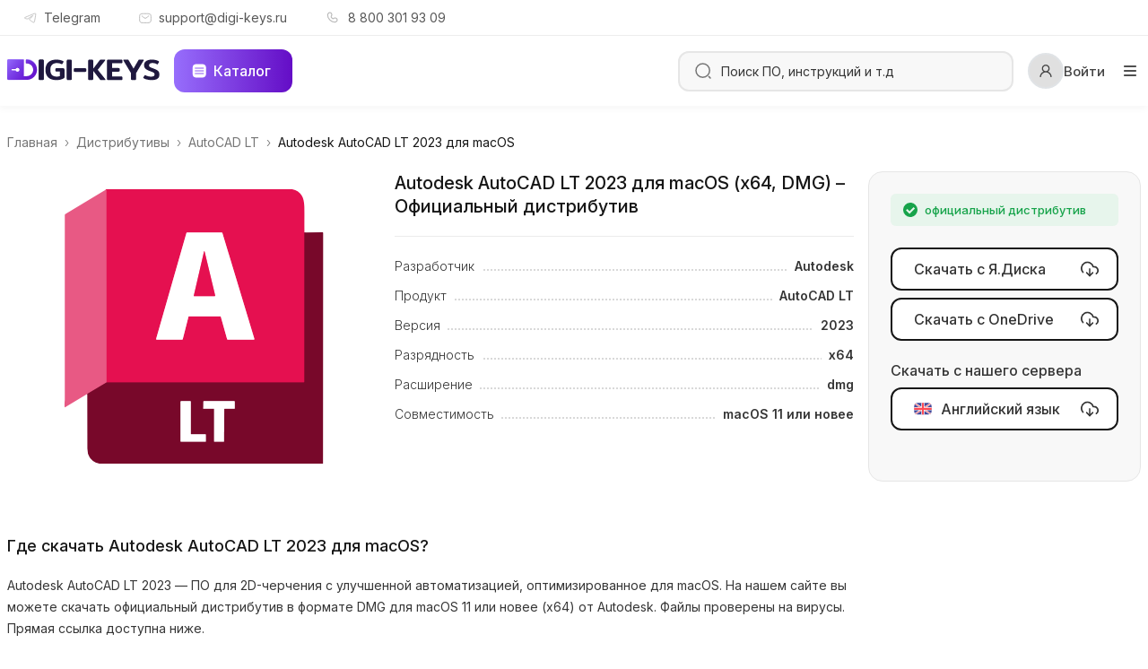

--- FILE ---
content_type: text/html; charset=UTF-8
request_url: https://digi-keys.ru/downloads/autocad-lt/autodesk-autocad-lt-2023-dlya-macos/
body_size: 34762
content:
<!doctype html>
<html lang="ru">
<head>
<title>Скачать Autodesk AutoCAD LT 2023 для macOS (x64, DMG) – Официальный дистрибутив | Digi-Keys.ru</title>
<meta charset="UTF-8">
<meta http-equiv="X-UA-Compatible" content="IE=edge">
<meta name="viewport" content="width=device-width, initial-scale=1, minimum-scale=1, maximum-scale=1, user-scalable=no, viewport-fit=cover">
<meta name="format-detection" content="telephone=no">
<meta http-equiv="Content-Type" content="text/html; charset=UTF-8"/>
<meta name="robots" content="index, follow"/>
<meta name="description" content="Скачайте официальный дистрибутив Autodesk AutoCAD LT 2023 для macOS 11 или новее (x64, DMG). Прямая ссылка, безопасная установка, системные требования."/>
<link href="/bitrix/cache/css/s1/digikeys/page_23ee3006523f513736087ccc4593f7e4/page_23ee3006523f513736087ccc4593f7e4_v1.css?1768659671394" type="text/css" rel="stylesheet"/>
<script type="text/psajs" data-pagespeed-orig-index="0">if(!window.BX)window.BX={};if(!window.BX.message)window.BX.message=function(mess){if(typeof mess==='object'){for(let i in mess){BX.message[i]=mess[i];}return true;}};</script>
<script type="text/psajs" data-pagespeed-orig-index="1">(window.BX||top.BX).message({"JS_CORE_LOADING":"Загрузка...","JS_CORE_NO_DATA":"- Нет данных -","JS_CORE_WINDOW_CLOSE":"Закрыть","JS_CORE_WINDOW_EXPAND":"Развернуть","JS_CORE_WINDOW_NARROW":"Свернуть в окно","JS_CORE_WINDOW_SAVE":"Сохранить","JS_CORE_WINDOW_CANCEL":"Отменить","JS_CORE_WINDOW_CONTINUE":"Продолжить","JS_CORE_H":"ч","JS_CORE_M":"м","JS_CORE_S":"с","JSADM_AI_HIDE_EXTRA":"Скрыть лишние","JSADM_AI_ALL_NOTIF":"Показать все","JSADM_AUTH_REQ":"Требуется авторизация!","JS_CORE_WINDOW_AUTH":"Войти","JS_CORE_IMAGE_FULL":"Полный размер"});</script>
<script src="/bitrix/js/main/core/core.min.js?1760169003229643"></script>
<script type="text/psajs" data-pagespeed-orig-index="2">BX.Runtime.registerExtension({"name":"main.core","namespace":"BX","loaded":true});</script>
<script type="text/psajs" data-pagespeed-orig-index="3">BX.setJSList(["\/bitrix\/js\/main\/core\/core_ajax.js","\/bitrix\/js\/main\/core\/core_promise.js","\/bitrix\/js\/main\/polyfill\/promise\/js\/promise.js","\/bitrix\/js\/main\/loadext\/loadext.js","\/bitrix\/js\/main\/loadext\/extension.js","\/bitrix\/js\/main\/polyfill\/promise\/js\/promise.js","\/bitrix\/js\/main\/polyfill\/find\/js\/find.js","\/bitrix\/js\/main\/polyfill\/includes\/js\/includes.js","\/bitrix\/js\/main\/polyfill\/matches\/js\/matches.js","\/bitrix\/js\/ui\/polyfill\/closest\/js\/closest.js","\/bitrix\/js\/main\/polyfill\/fill\/main.polyfill.fill.js","\/bitrix\/js\/main\/polyfill\/find\/js\/find.js","\/bitrix\/js\/main\/polyfill\/matches\/js\/matches.js","\/bitrix\/js\/main\/polyfill\/core\/dist\/polyfill.bundle.js","\/bitrix\/js\/main\/core\/core.js","\/bitrix\/js\/main\/polyfill\/intersectionobserver\/js\/intersectionobserver.js","\/bitrix\/js\/main\/lazyload\/dist\/lazyload.bundle.js","\/bitrix\/js\/main\/polyfill\/core\/dist\/polyfill.bundle.js","\/bitrix\/js\/main\/parambag\/dist\/parambag.bundle.js"]);</script>
<script type="text/psajs" data-pagespeed-orig-index="4">BX.Runtime.registerExtension({"name":"ui.dexie","namespace":"BX.DexieExport","loaded":true});</script>
<script type="text/psajs" data-pagespeed-orig-index="5">BX.Runtime.registerExtension({"name":"ls","namespace":"window","loaded":true});</script>
<script type="text/psajs" data-pagespeed-orig-index="6">BX.Runtime.registerExtension({"name":"fx","namespace":"window","loaded":true});</script>
<script type="text/psajs" data-pagespeed-orig-index="7">BX.Runtime.registerExtension({"name":"fc","namespace":"window","loaded":true});</script>
<script type="text/psajs" data-pagespeed-orig-index="8">(window.BX||top.BX).message({"LANGUAGE_ID":"ru","FORMAT_DATE":"DD.MM.YYYY","FORMAT_DATETIME":"DD.MM.YYYY HH:MI:SS","COOKIE_PREFIX":"BITRIX_SM","SERVER_TZ_OFFSET":"10800","UTF_MODE":"Y","SITE_ID":"s1","SITE_DIR":"\/","USER_ID":"","SERVER_TIME":1769814918,"USER_TZ_OFFSET":0,"USER_TZ_AUTO":"Y","bitrix_sessid":"dd246308ed722e1ccf1eb97e79a24934"});</script>
<script src="/bitrix/js/ui/dexie/dist/dexie.bundle.min.js?1752519080102530"></script>
<script src="/bitrix/js/main/core/core_ls.min.js?17383052792683"></script>
<script src="/bitrix/js/main/core/core_fx.min.js?16870945319768"></script>
<script src="/bitrix/js/main/core/core_frame_cache.min.js?175251908210481"></script>
<script type="text/psajs" data-pagespeed-orig-index="9">BX.setCSSList(["\/local\/templates\/digikeys\/components\/bitrix\/news.list\/official\/style.css"]);</script>
<link rel="preconnect" href="https://fonts.googleapis.com">
<link rel="preconnect" href="https://fonts.gstatic.com" crossorigin>
<link href="https://fonts.googleapis.com/css2?family=Inter:ital,opsz,wght@0,14..32,100..900;1,14..32,100..900&display=swap" rel="stylesheet">
<meta property="og:locale" content="ru_RU"/>
<meta property="og:type" content="article"/>
<meta property="og:url" content=""/>
<meta property="og:image" content="https://digi-keys.ru/local/templates/digikeys/img/og_image_digi-keys.png">
<meta property="og:image:width" content="600"/>
<meta property="og:image:height" content="315"/>
<meta property="og:image:type" content="image/png"/>
<meta property="og:title" content="Скачать Autodesk AutoCAD LT 2023 для macOS (x64, DMG) – Официальный дистрибутив | Интернет-магазин ключей активации digi-keys.ru"/>
<meta property="og:description" content="Скачайте официальный дистрибутив Autodesk AutoCAD LT 2023 для macOS 11 или новее (x64, DMG). Прямая ссылка, безопасная установка, системные требования."/>
<meta property="og:site_name" content="Digi-Keys.ru"/>
<meta name="twitter:card" content="summary_large_image"/>
<meta name="twitter:image" content="https://digi-keys.ru/local/templates/digikeys/img/og_image_digi.png"/>
<meta name="yandex-verification" content="89a27007de3381a5"/>
<!-- add plugins css -->
<script data-pagespeed-no-defer>(function(){function d(b){var a=window;if(a.addEventListener)a.addEventListener("load",b,!1);else if(a.attachEvent)a.attachEvent("onload",b);else{var c=a.onload;a.onload=function(){b.call(this);c&&c.call(this)}}}var p=Date.now||function(){return+new Date};window.pagespeed=window.pagespeed||{};var q=window.pagespeed;function r(){this.a=!0}r.prototype.c=function(b){b=parseInt(b.substring(0,b.indexOf(" ")),10);return!isNaN(b)&&b<=p()};r.prototype.hasExpired=r.prototype.c;r.prototype.b=function(b){return b.substring(b.indexOf(" ",b.indexOf(" ")+1)+1)};r.prototype.getData=r.prototype.b;r.prototype.f=function(b){var a=document.getElementsByTagName("script"),a=a[a.length-1];a.parentNode.replaceChild(b,a)};r.prototype.replaceLastScript=r.prototype.f;
r.prototype.g=function(b){var a=window.localStorage.getItem("pagespeed_lsc_url:"+b),c=document.createElement(a?"style":"link");a&&!this.c(a)?(c.type="text/css",c.appendChild(document.createTextNode(this.b(a)))):(c.rel="stylesheet",c.href=b,this.a=!0);this.f(c)};r.prototype.inlineCss=r.prototype.g;
r.prototype.h=function(b,a){var c=window.localStorage.getItem("pagespeed_lsc_url:"+b+" pagespeed_lsc_hash:"+a),f=document.createElement("img");c&&!this.c(c)?f.src=this.b(c):(f.src=b,this.a=!0);for(var c=2,k=arguments.length;c<k;++c){var g=arguments[c].indexOf("=");f.setAttribute(arguments[c].substring(0,g),arguments[c].substring(g+1))}this.f(f)};r.prototype.inlineImg=r.prototype.h;
function t(b,a,c,f){a=document.getElementsByTagName(a);for(var k=0,g=a.length;k<g;++k){var e=a[k],m=e.getAttribute("data-pagespeed-lsc-hash"),h=e.getAttribute("data-pagespeed-lsc-url");if(m&&h){h="pagespeed_lsc_url:"+h;c&&(h+=" pagespeed_lsc_hash:"+m);var l=e.getAttribute("data-pagespeed-lsc-expiry"),l=l?(new Date(l)).getTime():"",e=f(e);if(!e){var n=window.localStorage.getItem(h);n&&(e=b.b(n))}e&&(window.localStorage.setItem(h,l+" "+m+" "+e),b.a=!0)}}}
function u(b){t(b,"img",!0,function(a){return a.src});t(b,"style",!1,function(a){return a.firstChild?a.firstChild.nodeValue:null})}
q.i=function(){if(window.localStorage){var b=new r;q.localStorageCache=b;d(function(){u(b)});d(function(){if(b.a){for(var a=[],c=[],f=0,k=p(),g=0,e=window.localStorage.length;g<e;++g){var m=window.localStorage.key(g);if(!m.indexOf("pagespeed_lsc_url:")){var h=window.localStorage.getItem(m),l=h.indexOf(" "),n=parseInt(h.substring(0,l),10);if(!isNaN(n))if(n<=k){a.push(m);continue}else if(n<f||!f)f=n;c.push(h.substring(l+1,h.indexOf(" ",l+1)))}}k="";f&&(k="; expires="+(new Date(f)).toUTCString());document.cookie=
"_GPSLSC="+c.join("!")+k;g=0;for(e=a.length;g<e;++g)window.localStorage.removeItem(a[g]);b.a=!1}})}};q.localStorageCacheInit=q.i;})();
pagespeed.localStorageCacheInit();</script><link rel="stylesheet" href="/local/templates/digikeys/css/A.slick.css,,qf38b2db10e01b1572732a3191d538707+slick.css,,q4656d05cfdec499f3594cfa72726c850,Mcc.rg0Z5BnldP.css.pagespeed.cf.FE7aKwifcQ.css">
<!-- add plugins css end -->
<link rel="stylesheet" href="/local/templates/digikeys/css/A.style.css,,q8f380c3041f1457e4b7af509b11e7092+header.css,,qc1fbb0b781ea72a547020b1626778c17+footer.css,,qbb18ff46a881d207ab96ca9bda1e0420+main.css,,qe6dfbc59407fc5cc314d707a93f50bc2+media.css,,q964bbb2100ec964646e705f2958c2d3c+custom.css,,q1709ace132cc7299a94fe1c6bd8b0191+profile.css,,q5a4ef5db3b5cb725b9f6d8dced774249+jquery.fancybox.min.css,,qa2d42584292f64c5827e8b67b1b38726,Mcc.4uhPIT9oZ-.css.pagespeed.cf.Ll8VY2z7lH.css">
<link rel="apple-touch-icon" href="/xapple-touch-icon.png,q23012024.pagespeed.ic.gjQl-0cX_k.webp">
<!-- 180x180 - ставим первым для safari -->
<link rel="icon" href="/favicon.ico?23012024" sizes="any"><!-- 32x32 -->
<link rel="icon" href="/icon.svg?23012024" type="image/svg+xml">
<link rel="manifest" href="/manifest.webmanifest?23012024">
<link rel="yandex-tableau-widget" href="/tableau.json?23012024">
<meta name="application-name" content="Digi-Keys.ru"/>
<meta name="theme-color" content="#FFFFFF">
<meta name="msapplication-TileColor" content="#FFFFFF"/>
<meta name="msapplication-navbutton-color" content="#FFFFFF">
<meta name="apple-mobile-web-app-status-bar-style" content="#FFFFFF">
<script type="text/psajs" data-pagespeed-orig-index="10">window.dataLayer=window.dataLayer||[];</script>
<style>#chatra.chatra--mobile-widget{display:none!important}</style></head>
<body><noscript><meta HTTP-EQUIV="refresh" content="0;url='http://digi-keys.ru/downloads/autocad-lt/autodesk-autocad-lt-2023-dlya-macos/?PageSpeed=noscript'" /><style><!--table,div,span,font,p{display:none} --></style><div style="display:block">Please click <a href="http://digi-keys.ru/downloads/autocad-lt/autodesk-autocad-lt-2023-dlya-macos/?PageSpeed=noscript">here</a> if you are not redirected within a few seconds.</div></noscript>
<div class="wrapper wrapper-page-product">
<div class="content">
<div class="overlay-bg"></div>
<div class="mobile-menu">
<div class="mobile-menu__head">
<a href="/" class="logo">
<svg width="124" height="18" viewBox="0 0 124 18" fill="none" xmlns="http://www.w3.org/2000/svg">
<g clip-path="url(#clip0_6891_7513)">
<path fill-rule="evenodd" clip-rule="evenodd" d="M1.27479 0.860352C0.570724 0.860352 0 1.43108 0 2.13514V16.5356C0 17.2396 0.570724 17.8104 1.27479 17.8104H15.9585V17.8087C20.5628 17.7207 24.2682 13.9607 24.2682 9.33535C24.2682 4.66264 20.4866 0.873123 15.8169 0.860352H15.4864C15.3039 0.860352 15.1558 1.00831 15.1558 1.19085V3.64601C15.1558 3.82855 15.3039 3.97651 15.4864 3.97651H15.8169C18.7655 3.98928 21.1521 6.38362 21.1521 9.33535C21.1521 12.2871 18.7655 14.6814 15.8169 14.6941L13.4561 14.6942V0.860352H1.27479ZM10.0567 9.35896C10.0567 10.2977 9.29572 11.0587 8.35696 11.0587C7.67097 11.0587 7.07987 10.6523 6.81134 10.0672H4.06045C3.69536 10.0672 3.39944 9.77126 3.39944 9.40617C3.39944 9.04109 3.69536 8.74517 4.06045 8.74517H6.77141C7.01753 8.1098 7.63464 7.65924 8.35696 7.65924C9.29572 7.65924 10.0567 8.42025 10.0567 9.35896Z" fill="#640DC6"/>
<path fill-rule="evenodd" clip-rule="evenodd" d="M1.27479 0.860352C0.570724 0.860352 0 1.43108 0 2.13514V16.5356C0 17.2396 0.570724 17.8104 1.27479 17.8104H15.9585V17.8087C20.5628 17.7207 24.2682 13.9607 24.2682 9.33535C24.2682 4.66264 20.4866 0.873123 15.8169 0.860352H15.4864C15.3039 0.860352 15.1558 1.00831 15.1558 1.19085V3.64601C15.1558 3.82855 15.3039 3.97651 15.4864 3.97651H15.8169C18.7655 3.98928 21.1521 6.38362 21.1521 9.33535C21.1521 12.2871 18.7655 14.6814 15.8169 14.6941L13.4561 14.6942V0.860352H1.27479ZM10.0567 9.35896C10.0567 10.2977 9.29572 11.0587 8.35696 11.0587C7.67097 11.0587 7.07987 10.6523 6.81134 10.0672H4.06045C3.69536 10.0672 3.39944 9.77126 3.39944 9.40617C3.39944 9.04109 3.69536 8.74517 4.06045 8.74517H6.77141C7.01753 8.1098 7.63464 7.65924 8.35696 7.65924C9.29572 7.65924 10.0567 8.42025 10.0567 9.35896Z" fill="url(#paint0_radial_6891_7513)"/>
<path d="M26.7712 17.6255C26.372 17.6255 26.0809 17.5423 25.8979 17.376C25.7316 17.193 25.6484 16.9186 25.6484 16.5526V1.757C25.6484 1.39106 25.7316 1.1166 25.8979 0.933634C26.0809 0.750665 26.372 0.65918 26.7712 0.65918H28.6425C29.0583 0.65918 29.3494 0.750665 29.5158 0.933634C29.6821 1.09997 29.7653 1.37443 29.7653 1.757V16.5526C29.7653 16.9186 29.6821 17.193 29.5158 17.376C29.3494 17.5423 29.0583 17.6255 28.6425 17.6255H26.7712Z" fill="#1F183E"/>
<path d="M26.7712 17.6255C26.372 17.6255 26.0809 17.5423 25.8979 17.376C25.7316 17.193 25.6484 16.9186 25.6484 16.5526V1.757C25.6484 1.39106 25.7316 1.1166 25.8979 0.933634C26.0809 0.750665 26.372 0.65918 26.7712 0.65918H28.6425C29.0583 0.65918 29.3494 0.750665 29.5158 0.933634C29.6821 1.09997 29.7653 1.37443 29.7653 1.757V16.5526C29.7653 16.9186 29.6821 17.193 29.5158 17.376C29.3494 17.5423 29.0583 17.6255 28.6425 17.6255H26.7712Z" fill="#1F183E"/>
<path d="M40.2104 18C37.3162 18 35.0706 17.2432 33.4738 15.7295C31.8936 14.1992 31.1035 12.0036 31.1035 9.14257C31.1035 6.28159 31.9019 4.09426 33.4988 2.5806C35.0956 1.0503 37.3328 0.285156 40.2104 0.285156C41.4247 0.285156 42.5392 0.409909 43.5538 0.659414C44.5685 0.892286 45.4085 1.23327 46.0738 1.68238C46.2568 1.79882 46.3483 1.93189 46.3483 2.08159C46.3483 2.14813 46.3067 2.26456 46.2235 2.4309L45.2754 4.02773C45.159 4.2107 45.0425 4.30218 44.9261 4.30218C44.8429 4.30218 44.7098 4.25228 44.5269 4.15248C43.4291 3.55367 42.1649 3.25426 40.7344 3.25426C39.0045 3.25426 37.6489 3.74496 36.6675 4.72634C35.6861 5.70773 35.1954 7.1798 35.1954 9.14257C35.1954 11.122 35.6528 12.5941 36.5677 13.5588C37.4825 14.5236 38.7716 15.0059 40.435 15.0059C40.9673 15.0059 41.4912 14.9644 42.0069 14.8812C42.5225 14.798 42.9384 14.6816 43.2544 14.5319V10.6895H40.5348C40.1356 10.6895 39.8611 10.6147 39.7114 10.4649C39.5617 10.2986 39.4869 10.0242 39.4869 9.64158V8.74337C39.4869 8.37743 39.5617 8.11961 39.7114 7.9699C39.8611 7.80357 40.1356 7.7204 40.5348 7.7204H45.8243C46.29 7.7204 46.6144 7.82852 46.7974 8.04476C46.997 8.26099 47.0968 8.59366 47.0968 9.04277V15.3802C47.0968 15.663 47.0635 15.8792 46.997 16.0289C46.9304 16.1786 46.7974 16.32 46.5978 16.4531C44.9843 17.4844 42.8552 18 40.2104 18Z" fill="#1F183E"/>
<path d="M49.4978 17.7144C49.0986 17.7144 48.8075 17.6312 48.6245 17.4649C48.4582 17.2819 48.375 17.0074 48.375 16.6415V1.84587C48.375 1.47993 48.4582 1.20547 48.6245 1.0225C48.8075 0.839532 49.0986 0.748047 49.4978 0.748047H51.3691C51.7849 0.748047 52.076 0.839532 52.2423 1.0225C52.4087 1.18884 52.4918 1.46329 52.4918 1.84587V16.6415C52.4918 17.0074 52.4087 17.2819 52.2423 17.4649C52.076 17.6312 51.7849 17.7144 51.3691 17.7144H49.4978Z" fill="#1F183E"/>
<path d="M54.9911 10.7256C54.6251 10.7256 54.3756 10.6507 54.2426 10.501C54.1095 10.3347 54.043 10.0852 54.043 9.75253V8.65471C54.043 8.32204 54.1095 8.08085 54.2426 7.93115C54.3756 7.76481 54.6251 7.68164 54.9911 7.68164H63.2746C63.624 7.68164 63.8651 7.76481 63.9982 7.93115C64.1479 8.08085 64.2228 8.32204 64.2228 8.65471V9.75253C64.2228 10.0852 64.1479 10.3347 63.9982 10.501C63.8651 10.6507 63.624 10.7256 63.2746 10.7256H54.9911Z" fill="#1F183E"/>
<path d="M79.7119 16.8021C79.8117 16.9186 79.8616 17.0516 79.8616 17.2013C79.8616 17.4841 79.7119 17.6255 79.4125 17.6255H76.2937C76.0941 17.6255 75.936 17.6089 75.8196 17.5756C75.7198 17.5257 75.62 17.4425 75.5202 17.3261L70.0061 10.0905L69.9313 9.99065V16.5526C69.9313 16.9186 69.8481 17.193 69.6818 17.376C69.5154 17.5423 69.2244 17.6255 68.8085 17.6255H66.9372C66.538 17.6255 66.2469 17.5423 66.064 17.376C65.8976 17.193 65.8145 16.9186 65.8145 16.5526V1.757C65.8145 1.39106 65.8976 1.1166 66.064 0.933634C66.2469 0.750665 66.538 0.65918 66.9372 0.65918H68.8085C69.2244 0.65918 69.5154 0.750665 69.6818 0.933634C69.8481 1.09997 69.9313 1.37443 69.9313 1.757V8.19422L75.3455 0.983535C75.4453 0.850466 75.5451 0.767298 75.6449 0.73403C75.7614 0.68413 75.936 0.65918 76.1689 0.65918H79.2378C79.5372 0.65918 79.6869 0.800565 79.6869 1.08334C79.6869 1.21641 79.637 1.34948 79.5372 1.48255L73.6239 9.09244L79.7119 16.8021Z" fill="#1F183E"/>
<path d="M82.3005 17.6509C81.9013 17.6509 81.6102 17.5677 81.4272 17.4014C81.2609 17.2184 81.1777 16.944 81.1777 16.578V1.78239C81.1777 1.41645 81.2609 1.14199 81.4272 0.959025C81.6102 0.776055 81.9013 0.68457 82.3005 0.68457H92.655C93.0542 0.68457 93.3286 0.767739 93.4783 0.934075C93.628 1.08378 93.7029 1.34992 93.7029 1.73249V2.65566C93.7029 3.03823 93.628 3.31269 93.4783 3.47902C93.3286 3.64536 93.0542 3.72853 92.655 3.72853H85.2946V7.6707H90.4344C90.8336 7.6707 91.108 7.75387 91.2577 7.92021C91.4074 8.06991 91.4823 8.33605 91.4823 8.71862V9.59189C91.4823 9.97446 91.4074 10.2489 91.2577 10.4153C91.108 10.5816 90.8336 10.6648 90.4344 10.6648H85.2946V14.6319H92.63C93.0292 14.6319 93.3037 14.7151 93.4534 14.8814C93.6031 15.0477 93.6779 15.3222 93.6779 15.7048V16.603C93.6779 16.9855 93.6031 17.26 93.4534 17.4263C93.3037 17.576 93.0292 17.6509 92.63 17.6509H82.3005Z" fill="#1F183E"/>
<path d="M101.807 17.7515C101.408 17.7515 101.117 17.6683 100.934 17.502C100.767 17.319 100.684 17.0445 100.684 16.6786V11.963L94.6462 1.60852C94.5631 1.47545 94.5215 1.34238 94.5215 1.20931C94.5215 1.09288 94.5631 0.993077 94.6462 0.909909C94.746 0.82674 94.8708 0.785156 95.0205 0.785156H98.0146C98.2474 0.785156 98.4138 0.82674 98.5136 0.909909C98.6134 0.976443 98.7132 1.1012 98.813 1.28417L102.755 8.19545L106.697 1.28417C106.797 1.1012 106.897 0.976443 106.997 0.909909C107.097 0.82674 107.255 0.785156 107.471 0.785156H110.49C110.639 0.785156 110.756 0.82674 110.839 0.909909C110.939 0.993077 110.989 1.09288 110.989 1.20931C110.989 1.34238 110.947 1.47545 110.864 1.60852L104.826 11.9879V16.6786C104.826 17.0445 104.735 17.319 104.552 17.502C104.385 17.6683 104.094 17.7515 103.678 17.7515H101.807Z" fill="#1F183E"/>
<path d="M117.4 17.7148C116.103 17.7148 114.855 17.5818 113.658 17.3156C112.477 17.0329 111.52 16.642 110.788 16.143C110.539 15.96 110.414 15.7936 110.414 15.6439C110.414 15.5441 110.456 15.4277 110.539 15.2946L111.562 13.6729C111.662 13.5065 111.77 13.4234 111.886 13.4234C111.986 13.4234 112.111 13.4733 112.26 13.5731C112.876 13.9224 113.583 14.2051 114.381 14.4214C115.18 14.6376 115.986 14.7457 116.801 14.7457C117.766 14.7457 118.481 14.596 118.947 14.2966C119.413 13.9806 119.646 13.4899 119.646 12.8245C119.646 12.3754 119.529 12.0095 119.296 11.7267C119.08 11.444 118.748 11.1944 118.298 10.9782C117.866 10.762 117.192 10.4792 116.277 10.1299C115.213 9.73069 114.306 9.32316 113.558 8.90732C112.826 8.49148 112.219 7.9592 111.736 7.31049C111.271 6.64514 111.038 5.83841 111.038 4.89029C111.038 3.3101 111.612 2.10416 112.759 1.27247C113.907 0.424158 115.421 0 117.3 0C119.779 0 121.675 0.465742 122.989 1.39723C123.239 1.59683 123.363 1.76317 123.363 1.89624C123.363 1.99604 123.322 2.11247 123.239 2.24554L122.216 3.86732C122.116 4.03366 122.008 4.11683 121.891 4.11683C121.791 4.11683 121.667 4.06693 121.517 3.96713C120.502 3.30178 119.271 2.96911 117.824 2.96911C116.028 2.96911 115.13 3.61782 115.13 4.91524C115.13 5.34772 115.23 5.70534 115.429 5.98811C115.645 6.25425 115.936 6.48712 116.302 6.68673C116.668 6.8697 117.242 7.11089 118.024 7.41029L118.723 7.68475C119.937 8.16712 120.893 8.62455 121.592 9.05702C122.29 9.47286 122.823 9.98851 123.189 10.604C123.571 11.2194 123.763 12.0095 123.763 12.9742C123.763 14.4214 123.214 15.5774 122.116 16.4424C121.035 17.2907 119.463 17.7148 117.4 17.7148Z" fill="#1F183E"/>
</g>
<defs>
<radialGradient id="paint0_radial_6891_7513" cx="0" cy="0" r="1" gradientUnits="userSpaceOnUse" gradientTransform="translate(0 0.860352) rotate(34.9321) scale(29.6015 110.352)">
<stop stop-color="#976EFC"/>
<stop offset="1" stop-color="#6A38F6" stop-opacity="0"/>
</radialGradient>
<clipPath id="clip0_6891_7513">
<rect width="123.763" height="18" fill="white"/>
</clipPath>
</defs>
</svg>
</a>
<div class="mobile-menu__close"><svg class="svg-icon">
<use xlink:href="/local/templates/digikeys/img/sprite.svg#close"></use>
</svg></div>
</div>
<div class="mobile-menu__body">
<div class="search-wrapper">
<form method="post" class="form-search">
<button type="submit"><svg class="svg-icon">
<use xlink:href="/local/templates/digikeys/img/sprite.svg#search"></use>
</svg>
</button>
<label>
<input type="text" name="search" placeholder="Поиск ПО, инструкций и т.д" autocomplete="off">
</label>
</form>
<div class="search-result">
</div>
</div>
<ul class="mobile-menu-list my-ul">
<li class="dropdown">
<a href="#" class="dropdown-toggle btn btn-accent btn-catalog-mobile">
<span>Каталог</span>
<svg class="svg-icon svg-icon__arrow">
<use xlink:href="/local/templates/digikeys/img/sprite.svg#arrow-menu-catalog"></use>
</svg>
</a>
<div class="dropdown-menu">
<ul class="sidebar-menu my-ul">
<li class="dropdown">
<a href="#" class="dropdown-toggle">
<span>Спецпредложения</span>
<svg class="svg-icon dropdown-toggle__icon">
<use xlink:href="/local/templates/digikeys/img/sprite.svg?26082023#arrow-bottom"></use>
</svg>
</a>
<div class="dropdown-menu">
<a href="/products/-spetspredlozheniya/luchshie-predlozheniya/" class="dropdown-item">Лучшие предложения</a>
</div>
</li>
<li class="dropdown">
<a href="#" class="dropdown-toggle">
<span>Microsoft Windows</span>
<svg class="svg-icon dropdown-toggle__icon">
<use xlink:href="/local/templates/digikeys/img/sprite.svg?26082023#arrow-bottom"></use>
</svg>
</a>
<div class="dropdown-menu">
<a href="/products/microsoft-windows/microsoft-windows-11/" class="dropdown-item">Microsoft Windows 11</a>
<a href="/products/microsoft-windows/microsoft-windows-10/" class="dropdown-item">Microsoft Windows 10</a>
</div>
</li>
<li class="dropdown">
<a href="#" class="dropdown-toggle">
<span>Microsoft Office</span>
<svg class="svg-icon dropdown-toggle__icon">
<use xlink:href="/local/templates/digikeys/img/sprite.svg?26082023#arrow-bottom"></use>
</svg>
</a>
<div class="dropdown-menu">
<a href="/products/microsoft-office/microsoft-365/" class="dropdown-item">Microsoft 365</a>
<a href="/products/microsoft-office/microsoft-office-2024/" class="dropdown-item">Microsoft Office 2024</a>
<a href="/products/microsoft-office/microsoft-office-2021/" class="dropdown-item">Microsoft Office 2021</a>
<a href="/products/microsoft-office/microsoft-office-2019/" class="dropdown-item">Microsoft Office 2019</a>
<a href="/products/microsoft-office/microsoft-office-2016/" class="dropdown-item">Microsoft Office 2016</a>
<a href="/products/microsoft-office/microsoft-office-2010/" class="dropdown-item">Microsoft Office 2010</a>
<a href="/products/microsoft-office/microsoft-office-dlya-macos/" class="dropdown-item">Microsoft Office для macOS</a>
</div>
</li>
<li class="dropdown">
<a href="#" class="dropdown-toggle">
<span>Autodesk</span>
<svg class="svg-icon dropdown-toggle__icon">
<use xlink:href="/local/templates/digikeys/img/sprite.svg?26082023#arrow-bottom"></use>
</svg>
</a>
<div class="dropdown-menu">
<a href="/products/autodesk/3ds-max/" class="dropdown-item">3ds Max</a>
<a href="/products/autodesk/autocad/" class="dropdown-item">AutoCAD</a>
<a href="/products/autodesk/autocad-electrical/" class="dropdown-item">AutoCAD Electrical</a>
<a href="/products/autodesk/civil-3d/" class="dropdown-item">Civil 3D</a>
<a href="/products/autodesk/revit/" class="dropdown-item">Revit</a>
<a href="/products/autodesk/maya/" class="dropdown-item">Maya</a>
</div>
</li>
<li class="dropdown">
<a href="#" class="dropdown-toggle">
<span>Приложения Microsoft</span>
<svg class="svg-icon dropdown-toggle__icon">
<use xlink:href="/local/templates/digikeys/img/sprite.svg?26082023#arrow-bottom"></use>
</svg>
</a>
<div class="dropdown-menu">
<a href="/products/prilozheniya-microsoft/visio/" class="dropdown-item">Visio</a>
<a href="/products/prilozheniya-microsoft/project/" class="dropdown-item">Project</a>
<a href="/products/prilozheniya-microsoft/visual-studio/" class="dropdown-item">Visual Studio</a>
</div>
</li>
<li class="dropdown">
<a href="#" class="dropdown-toggle">
<span>Windows Server</span>
<svg class="svg-icon dropdown-toggle__icon">
<use xlink:href="/local/templates/digikeys/img/sprite.svg?26082023#arrow-bottom"></use>
</svg>
</a>
<div class="dropdown-menu">
<a href="/products/windows-server/windows-server-2025/" class="dropdown-item">Windows Server 2025</a>
<a href="/products/windows-server/windows-server-2022/" class="dropdown-item">Windows Server 2022</a>
<a href="/products/windows-server/windows-server-2019/" class="dropdown-item">Windows Server 2019</a>
<a href="/products/windows-server/windows-server-2016/" class="dropdown-item">Windows Server 2016</a>
<a href="/products/windows-server/windows-server-rds/" class="dropdown-item">Windows Server RDS</a>
</div>
</li>
<li class="dropdown">
<a href="#" class="dropdown-toggle">
<span>SQL Server</span>
<svg class="svg-icon dropdown-toggle__icon">
<use xlink:href="/local/templates/digikeys/img/sprite.svg?26082023#arrow-bottom"></use>
</svg>
</a>
<div class="dropdown-menu">
<a href="/products/sql-server/sql-server-2022/" class="dropdown-item">SQL Server 2022</a>
<a href="/products/sql-server/sql-server-2019/" class="dropdown-item">SQL Server 2019</a>
<a href="/products/sql-server/sql-server-2017/" class="dropdown-item">SQL Server 2017</a>
<a href="/products/sql-server/sql-server-2016/" class="dropdown-item">SQL Server 2016</a>
<a href="/products/sql-server/sql-server-2014/" class="dropdown-item">SQL Server 2014</a>
</div>
</li>
<li class="dropdown">
<a href="#" class="dropdown-toggle">
<span>Adobe</span>
<svg class="svg-icon dropdown-toggle__icon">
<use xlink:href="/local/templates/digikeys/img/sprite.svg?26082023#arrow-bottom"></use>
</svg>
</a>
<div class="dropdown-menu">
<a href="/products/adobe/creative-cloud/" class="dropdown-item">Creative Cloud</a>
<a href="/products/adobe/acrobat/" class="dropdown-item">Acrobat</a>
</div>
</li>
</ul>
</div>
</li>
<li class="dropdown">
<a href="#" class="dropdown-toggle">
<svg class="svg-icon mobile-menu-list__icon stroke-none">
<use xlink:href="/local/templates/digikeys/img/sprite.svg?26082023#book-icon"></use>
</svg>
<span>Информация</span>
<svg class="svg-icon svg-icon__arrow">
<use xlink:href="/local/templates/digikeys/img/sprite.svg?26082023#arrow-menu"></use>
</svg>
</a>
<div class="dropdown-menu">
<a href="/articles/" class="dropdown-item">Статьи</a>
<a href="/downloads/" class="dropdown-item">Загрузки</a>
<a href="/dostavka-i-oplata/" class="dropdown-item">Доставка и оплата</a>
<a href="/rassrochka/" class="dropdown-item">Рассрочка</a>
<a href="/obmen-i-vozvrat/" class="dropdown-item">Обмен и возврат</a>
<a href="/faq/" class="dropdown-item">Популярные вопросы</a>
<a href="/skidki/" class="dropdown-item">Скидки</a>
<a href="/help/" class="dropdown-item">Помощь</a>
</div>
</li>
<li>
<a href="/about/">О магазине</a>
</li>
<li>
<a href="/feedback/">Отзывы</a>
</li>
<li>
<a href="/for-legal-entities/">Юр.лицам</a>
</li>
<li>
<a href="/contacts/">Контакты</a>
</li>
</ul>
<div class="mobile-menu__footer">
<a href="tel:88003019309" class="color-accent link-phone">
8 800 301 93 09
</a>
<ul class="list-social my-ul">
<li><a href="https://t.me/digi_keys" target="_blank" rel="nofollow" class="link-social"><img src="/local/templates/digikeys/img/tg.svg" alt=""></a></li>
</ul>
<a href="#" onclick="Chatra('openChat', true); return false;" class="btn btn-border-dark">Написать</a>
</div>
</div>
</div>
<header>
<!--            <div class="special-position">-->
<!--                <div class="container">-->
<!--                    <a href="#" class="special-position__link" target="_blank">-->
<!--                        Специально для тебя скидка на Microsoft Windows 10 Pro!-->
<!--                    </a>-->
<!--                    <div class="special-position__close"><svg class="svg-icon">-->
<!--                            <use xlink:href="--><!--/img/sprite.svg#close"></use>-->
<!--                        </svg>-->
<!--                    </div>-->
<!--                </div>-->
<!--            </div>-->
<div class="header-pre_top">
<div class="container">
<nav class="nav-menu">
<ul class="menu my-ul">
<li><a href="/dostavka-i-oplata/">Доставка и оплата</a></li>
<li><a href="/obmen-i-vozvrat/">Обмен и возврат</a></li>
<li><a href="/faq/">Популярные вопросы</a></li>
<li><a href="/for-legal-entities/">Юр.лицам</a></li>
<li><a href="/skidki/">Скидки</a></li>
<li><a href="/help/">Помощь</a></li>
</ul>
</nav>
<ul class="list-social my-ul">
<li>
<a href="https://t.me/digi_keys" target="_blank" rel="nofollow" class="">
<svg class="svg-icon mail-link__icon">
<use xlink:href="/local/templates/digikeys/img/sprite.svg#tg-mobile"></use>
</svg>
Telegram
</a>
</li>
<li>
<a href="mailto:support@digi-keys.ru" class="phone">
<svg class="svg-icon mail-link__icon">
<use xlink:href="/local/templates/digikeys/img/sprite.svg#mail"></use>
</svg>
support@digi-keys.ru
</a>
</li>
<li>
<a href="tel:88003019309" class="phone">
<svg class="svg-icon phone-link__icon">
<use xlink:href="/local/templates/digikeys/img/sprite.svg#phone"></use>
</svg>
8 800 301 93 09
</a>
</li>
</ul>
</div>
</div>
<div class="header-top">
<div class="container">
<a href="/" class="logo">
<svg width="170" height="24" viewBox="0 0 170 24" fill="none" xmlns="http://www.w3.org/2000/svg">
<g clip-path="url(#clip0_2999_667)">
<mask id="mask0_2999_667" style="mask-type:luminance" maskUnits="userSpaceOnUse" x="0" y="0" width="170" height="24">
<path d="M169.675 0H0V24H169.675V0Z" fill="white"/>
</mask>
<g mask="url(#mask0_2999_667)">
<path fill-rule="evenodd" clip-rule="evenodd" d="M1.7477 0.47998C0.782444 0.47998 0 1.24095 0 2.1797V21.3803C0 22.319 0.782444 23.08 1.7477 23.08H21.8786V23.0778C28.1909 22.9604 33.2709 17.9471 33.2709 11.78C33.2709 5.5497 28.0865 0.497008 21.6845 0.47998H21.2314C20.9812 0.47998 20.7781 0.677258 20.7781 0.920645V4.19419C20.7781 4.43758 20.9812 4.63486 21.2314 4.63486H21.6845C25.7269 4.65188 28.9988 7.84434 28.9988 11.78C28.9988 15.7156 25.7269 18.908 21.6845 18.925L18.4479 18.9251V0.47998H1.7477ZM13.7874 11.8115C13.7874 13.0631 12.7441 14.0778 11.4571 14.0778C10.5167 14.0778 9.70627 13.5359 9.33813 12.7558H5.56675C5.06622 12.7558 4.66052 12.3612 4.66052 11.8744C4.66052 11.3876 5.06622 10.9931 5.56675 10.9931H9.28338C9.62081 10.1459 10.4668 9.54516 11.4571 9.54516C12.7441 9.54516 13.7874 10.5598 13.7874 11.8115Z" fill="#640DC6"/>
<path fill-rule="evenodd" clip-rule="evenodd" d="M1.76316 -0.219971C0.789366 -0.219971 0 0.569274 0 1.5429V21.4569C0 22.4305 0.789366 23.2198 1.76316 23.2198H22.0721V23.2174C28.4403 23.0958 33.5653 17.8961 33.5653 11.4999C33.5653 5.03811 28.3349 -0.20231 21.8763 -0.219971H21.4192C21.1668 -0.219971 20.9619 -0.0153635 20.9619 0.237066V3.63224C20.9619 3.88467 21.1668 4.08928 21.4192 4.08928H21.8763C25.9545 4.10694 29.2554 7.41801 29.2554 11.4999C29.2554 15.5818 25.9545 18.8928 21.8763 18.9103L18.6111 18.9105V-0.219971H1.76316ZM13.9094 11.5325C13.9094 12.8307 12.8569 13.8831 11.5585 13.8831C10.6097 13.8831 9.79214 13.3211 9.42074 12.5119H5.61599C5.11104 12.5119 4.70175 12.1027 4.70175 11.5978C4.70175 11.093 5.11104 10.6837 5.61599 10.6837H9.36551C9.70592 9.8051 10.5594 9.18203 11.5585 9.18203C12.8569 9.18203 13.9094 10.2344 13.9094 11.5325Z" fill="url(#paint0_radial_2999_667)"/>
<path d="M36.7024 23.1017C36.1551 23.1017 35.756 22.9908 35.5051 22.7691C35.2772 22.5251 35.1631 22.1592 35.1631 21.6712V1.94374C35.1631 1.45582 35.2772 1.08987 35.5051 0.845919C35.756 0.60196 36.1551 0.47998 36.7024 0.47998H39.2679C39.8379 0.47998 40.237 0.60196 40.4652 0.845919C40.6932 1.0677 40.8072 1.43365 40.8072 1.94374V21.6712C40.8072 22.1592 40.6932 22.5251 40.4652 22.7691C40.237 22.9908 39.8379 23.1017 39.2679 23.1017H36.7024Z" fill="#1F183E"/>
<path d="M36.7634 23.28C36.237 23.28 35.8532 23.1682 35.6119 22.9447C35.3927 22.6988 35.283 22.33 35.283 21.8382V1.95527C35.283 1.46351 35.3927 1.09468 35.6119 0.848802C35.8532 0.602922 36.237 0.47998 36.7634 0.47998H39.2307C39.7789 0.47998 40.1627 0.602922 40.3821 0.848802C40.6014 1.07233 40.7111 1.44116 40.7111 1.95527V21.8382C40.7111 22.33 40.6014 22.6988 40.3821 22.9447C40.1627 23.1682 39.7789 23.28 39.2307 23.28H36.7634Z" fill="#1F183E"/>
<path d="M54.7677 23.28C50.9278 23.28 47.9484 22.3059 45.8299 20.3577C43.7333 18.3881 42.6851 15.5623 42.6851 11.88C42.6851 8.19773 43.7443 5.38251 45.863 3.43435C47.9816 1.46476 50.9498 0.47998 54.7677 0.47998C56.3787 0.47998 57.8574 0.640545 59.2035 0.961672C60.5498 1.26139 61.6643 1.70026 62.5469 2.27829C62.7897 2.42815 62.9111 2.59942 62.9111 2.79209C62.9111 2.87773 62.8559 3.02759 62.7456 3.24167L61.4877 5.29688C61.3332 5.53238 61.1787 5.65012 61.0242 5.65012C60.9138 5.65012 60.7373 5.58589 60.4946 5.45744C59.0381 4.68674 57.3608 4.30138 55.4629 4.30138C53.1677 4.30138 51.3692 4.93294 50.0671 6.19603C48.765 7.45914 48.114 9.35377 48.114 11.88C48.114 14.4276 48.7209 16.3223 49.9347 17.5639C51.1484 18.8057 52.8587 19.4264 55.0657 19.4264C55.7719 19.4264 56.467 19.373 57.1512 19.2659C57.8353 19.1588 58.387 19.009 58.8063 18.8163V13.871H55.1981C54.6684 13.871 54.3042 13.7747 54.1056 13.5819C53.907 13.3678 53.8078 13.0147 53.8078 12.5222V11.3662C53.8078 10.8952 53.907 10.5634 54.1056 10.3707C54.3042 10.1566 54.6684 10.0496 55.1981 10.0496H62.2159C62.8338 10.0496 63.2642 10.1887 63.507 10.467C63.7718 10.7453 63.9042 11.1735 63.9042 11.7515V19.9082C63.9042 20.2721 63.86 20.5504 63.7718 20.7431C63.6834 20.9357 63.507 21.1177 63.2422 21.289C61.1015 22.6164 58.2767 23.28 54.7677 23.28Z" fill="#1F183E"/>
<path d="M67.9193 23.28C67.369 23.28 66.9678 23.1682 66.7155 22.9447C66.4863 22.6988 66.3716 22.3299 66.3716 21.8382V1.95527C66.3716 1.46351 66.4863 1.09468 66.7155 0.8488C66.9678 0.602921 67.369 0.47998 67.9193 0.47998H70.4989C71.072 0.47998 71.4733 0.602921 71.7025 0.8488C71.9319 1.07233 72.0465 1.44115 72.0465 1.95527V21.8382C72.0465 22.3299 71.9319 22.6988 71.7025 22.9447C71.4733 23.1682 71.072 23.28 70.4989 23.28H67.9193Z" fill="#1F183E"/>
<path d="M75.5669 14.1386C75.0651 14.1386 74.7231 14.0387 74.5407 13.8391C74.3583 13.6174 74.2671 13.2847 74.2671 12.8411V11.3774C74.2671 10.9338 74.3583 10.6122 74.5407 10.4126C74.7231 10.1908 75.0651 10.08 75.5669 10.08H86.9233C87.4023 10.08 87.7329 10.1908 87.9153 10.4126C88.1206 10.6122 88.2233 10.9338 88.2233 11.3774V12.8411C88.2233 13.2847 88.1206 13.6174 87.9153 13.8391C87.7329 14.0387 87.4023 14.1386 86.9233 14.1386H75.5669Z" fill="#1F183E"/>
<path d="M109.345 22.1735C109.482 22.33 109.55 22.5088 109.55 22.7099C109.55 23.09 109.345 23.28 108.935 23.28H104.662C104.388 23.28 104.172 23.2577 104.012 23.2129C103.875 23.1459 103.739 23.0341 103.602 22.8776L96.0474 13.1542L95.9449 13.02V21.8382C95.9449 22.33 95.8309 22.6988 95.6031 22.9447C95.3751 23.1682 94.9764 23.28 94.4066 23.28H91.8429C91.2959 23.28 90.8971 23.1682 90.6465 22.9447C90.4185 22.6988 90.3047 22.33 90.3047 21.8382V1.95527C90.3047 1.46351 90.4185 1.09468 90.6465 0.848802C90.8971 0.602922 91.2959 0.47998 91.8429 0.47998H94.4066C94.9764 0.47998 95.3751 0.602922 95.6031 0.848802C95.8309 1.07233 95.9449 1.44116 95.9449 1.95527V10.6059L103.363 0.915861C103.499 0.737038 103.636 0.625274 103.773 0.580567C103.932 0.513509 104.172 0.47998 104.491 0.47998H108.695C109.106 0.47998 109.311 0.669979 109.311 1.04998C109.311 1.22881 109.242 1.40763 109.106 1.58646L101.004 11.8129L109.345 22.1735Z" fill="#1F183E"/>
<path d="M112.825 23.28C112.275 23.28 111.873 23.1682 111.621 22.9447C111.392 22.6988 111.277 22.33 111.277 21.8382V1.95527C111.277 1.46351 111.392 1.09468 111.621 0.848804C111.873 0.602922 112.275 0.47998 112.825 0.47998H127.104C127.654 0.47998 128.032 0.591746 128.239 0.815275C128.445 1.01645 128.549 1.3741 128.549 1.88822V3.12881C128.549 3.64292 128.445 4.01175 128.239 4.23527C128.032 4.4588 127.654 4.57057 127.104 4.57057H116.954V9.86821H124.041C124.592 9.86821 124.97 9.97998 125.177 10.2035C125.383 10.4047 125.486 10.7623 125.486 11.2764V12.45C125.486 12.9641 125.383 13.3329 125.177 13.5565C124.97 13.78 124.592 13.8918 124.041 13.8918H116.954V19.2229H127.069C127.62 19.2229 127.998 19.3347 128.204 19.5582C128.411 19.7817 128.514 20.1506 128.514 20.6647V21.8718C128.514 22.3858 128.411 22.7547 128.204 22.9782C127.998 23.1793 127.62 23.28 127.069 23.28H112.825Z" fill="#1F183E"/>
<path d="M139.578 23.28C139.028 23.28 138.627 23.1682 138.375 22.9447C138.145 22.6988 138.03 22.3299 138.03 21.8382V15.5012L129.708 1.58645C129.593 1.40762 129.536 1.2288 129.536 1.04997C129.536 0.893511 129.593 0.759392 129.708 0.647628C129.845 0.535863 130.017 0.47998 130.223 0.47998H134.351C134.672 0.47998 134.901 0.535863 135.039 0.647628C135.176 0.737039 135.314 0.904692 135.451 1.15057L140.885 10.4382L146.319 1.15057C146.457 0.904692 146.595 0.737039 146.732 0.647628C146.87 0.535863 147.088 0.47998 147.386 0.47998H151.547C151.753 0.47998 151.914 0.535863 152.028 0.647628C152.166 0.759392 152.235 0.893511 152.235 1.04997C152.235 1.2288 152.177 1.40762 152.063 1.58645L143.74 15.5346V21.8382C143.74 22.3299 143.614 22.6988 143.362 22.9447C143.132 23.1682 142.731 23.28 142.157 23.28H139.578Z" fill="#1F183E"/>
<path d="M161.297 23.28C159.523 23.28 157.816 23.1088 156.179 22.7662C154.563 22.4023 153.254 21.8992 152.253 21.257C151.913 21.0214 151.742 20.8073 151.742 20.6146C151.742 20.4862 151.799 20.3363 151.913 20.165L153.312 18.0778C153.449 17.8636 153.596 17.7567 153.755 17.7567C153.892 17.7567 154.063 17.8209 154.267 17.9494C155.109 18.3989 156.076 18.7628 157.168 19.0412C158.26 19.3194 159.363 19.4586 160.478 19.4586C161.798 19.4586 162.775 19.2659 163.413 18.8806C164.05 18.4738 164.369 17.8423 164.369 16.9859C164.369 16.4079 164.209 15.9369 163.89 15.5729C163.595 15.2091 163.141 14.8878 162.525 14.6096C161.934 14.3313 161.012 13.9673 159.761 13.5178C158.306 13.004 157.065 12.4794 156.042 11.9442C155.041 11.409 154.211 10.7239 153.55 9.88902C152.914 9.03267 152.595 7.99436 152.595 6.77407C152.595 4.74028 153.38 3.18816 154.949 2.11772C156.519 1.0259 158.59 0.47998 161.16 0.47998C164.551 0.47998 167.144 1.07942 168.941 2.2783C169.283 2.5352 169.453 2.74929 169.453 2.92055C169.453 3.049 169.397 3.19885 169.283 3.37012L167.884 5.45745C167.747 5.67154 167.6 5.77859 167.44 5.77859C167.303 5.77859 167.133 5.71436 166.928 5.58591C165.54 4.72957 163.856 4.3014 161.877 4.3014C159.42 4.3014 158.192 5.13633 158.192 6.80619C158.192 7.36281 158.329 7.82309 158.601 8.18703C158.896 8.52957 159.295 8.82929 159.795 9.0862C160.296 9.32169 161.081 9.63212 162.15 10.0175L163.106 10.3707C164.767 10.9915 166.075 11.5803 167.031 12.1369C167.985 12.6721 168.714 13.3358 169.215 14.128C169.737 14.92 170 15.9369 170 17.1785C170 19.0412 169.249 20.529 167.747 21.6423C166.269 22.7341 164.119 23.28 161.297 23.28Z" fill="#1F183E"/>
</g>
</g>
<defs>
<radialGradient id="paint0_radial_2999_667" cx="0" cy="0" r="1" gradientTransform="matrix(33.5653 23.4397 -87.3953 125.109 0 -0.219971)" gradientUnits="userSpaceOnUse">
<stop stop-color="#976EFC"/>
<stop offset="1" stop-color="#6A38F6" stop-opacity="0"/>
</radialGradient>
<clipPath id="clip0_2999_667">
<rect width="170" height="24" fill="white"/>
</clipPath>
</defs>
</svg>
</a>
<div class="dropdown-catalog">
<a href="#" class="btn btn-accent btn-catalog">
<svg class="svg-icon btn-catalog__icon">
<use xlink:href="/local/templates/digikeys/img/sprite.svg#burger-icon"></use>
</svg>
<svg class="svg-icon btn-catalog__icon btn-catalog__icon-close">
<use xlink:href="/local/templates/digikeys/img/sprite.svg#close"></use>
</svg>
<span class="btn-catalog__text">Каталог</span>
</a>
<div class="dropdown-menu dropdown-menu-catalog">
<ul class="sidebar-menu my-ul">
<li class="dropdown">
<a href="#" class="dropdown-toggle">
<span>Спецпредложения</span>
<svg class="svg-icon dropdown-toggle__icon">
<use xlink:href="/local/templates/digikeys/img/sprite.svg?26082023#arrow-bottom"></use>
</svg>
</a>
<div class="dropdown-menu">
<a href="/products/-spetspredlozheniya/luchshie-predlozheniya/" class="dropdown-item">Лучшие предложения</a>
</div>
</li>
<li class="dropdown">
<a href="#" class="dropdown-toggle">
<span>Microsoft Windows</span>
<svg class="svg-icon dropdown-toggle__icon">
<use xlink:href="/local/templates/digikeys/img/sprite.svg?26082023#arrow-bottom"></use>
</svg>
</a>
<div class="dropdown-menu">
<a href="/products/microsoft-windows/microsoft-windows-11/" class="dropdown-item">Microsoft Windows 11</a>
<a href="/products/microsoft-windows/microsoft-windows-10/" class="dropdown-item">Microsoft Windows 10</a>
</div>
</li>
<li class="dropdown">
<a href="#" class="dropdown-toggle">
<span>Microsoft Office</span>
<svg class="svg-icon dropdown-toggle__icon">
<use xlink:href="/local/templates/digikeys/img/sprite.svg?26082023#arrow-bottom"></use>
</svg>
</a>
<div class="dropdown-menu">
<a href="/products/microsoft-office/microsoft-365/" class="dropdown-item">Microsoft 365</a>
<a href="/products/microsoft-office/microsoft-office-2024/" class="dropdown-item">Microsoft Office 2024</a>
<a href="/products/microsoft-office/microsoft-office-2021/" class="dropdown-item">Microsoft Office 2021</a>
<a href="/products/microsoft-office/microsoft-office-2019/" class="dropdown-item">Microsoft Office 2019</a>
<a href="/products/microsoft-office/microsoft-office-2016/" class="dropdown-item">Microsoft Office 2016</a>
<a href="/products/microsoft-office/microsoft-office-2010/" class="dropdown-item">Microsoft Office 2010</a>
<a href="/products/microsoft-office/microsoft-office-dlya-macos/" class="dropdown-item">Microsoft Office для macOS</a>
</div>
</li>
<li class="dropdown">
<a href="#" class="dropdown-toggle">
<span>Autodesk</span>
<svg class="svg-icon dropdown-toggle__icon">
<use xlink:href="/local/templates/digikeys/img/sprite.svg?26082023#arrow-bottom"></use>
</svg>
</a>
<div class="dropdown-menu">
<a href="/products/autodesk/3ds-max/" class="dropdown-item">3ds Max</a>
<a href="/products/autodesk/autocad/" class="dropdown-item">AutoCAD</a>
<a href="/products/autodesk/autocad-electrical/" class="dropdown-item">AutoCAD Electrical</a>
<a href="/products/autodesk/civil-3d/" class="dropdown-item">Civil 3D</a>
<a href="/products/autodesk/revit/" class="dropdown-item">Revit</a>
<a href="/products/autodesk/maya/" class="dropdown-item">Maya</a>
</div>
</li>
<li class="dropdown">
<a href="#" class="dropdown-toggle">
<span>Приложения Microsoft</span>
<svg class="svg-icon dropdown-toggle__icon">
<use xlink:href="/local/templates/digikeys/img/sprite.svg?26082023#arrow-bottom"></use>
</svg>
</a>
<div class="dropdown-menu">
<a href="/products/prilozheniya-microsoft/visio/" class="dropdown-item">Visio</a>
<a href="/products/prilozheniya-microsoft/project/" class="dropdown-item">Project</a>
<a href="/products/prilozheniya-microsoft/visual-studio/" class="dropdown-item">Visual Studio</a>
</div>
</li>
<li class="dropdown">
<a href="#" class="dropdown-toggle">
<span>Windows Server</span>
<svg class="svg-icon dropdown-toggle__icon">
<use xlink:href="/local/templates/digikeys/img/sprite.svg?26082023#arrow-bottom"></use>
</svg>
</a>
<div class="dropdown-menu">
<a href="/products/windows-server/windows-server-2025/" class="dropdown-item">Windows Server 2025</a>
<a href="/products/windows-server/windows-server-2022/" class="dropdown-item">Windows Server 2022</a>
<a href="/products/windows-server/windows-server-2019/" class="dropdown-item">Windows Server 2019</a>
<a href="/products/windows-server/windows-server-2016/" class="dropdown-item">Windows Server 2016</a>
<a href="/products/windows-server/windows-server-rds/" class="dropdown-item">Windows Server RDS</a>
</div>
</li>
<li class="dropdown">
<a href="#" class="dropdown-toggle">
<span>SQL Server</span>
<svg class="svg-icon dropdown-toggle__icon">
<use xlink:href="/local/templates/digikeys/img/sprite.svg?26082023#arrow-bottom"></use>
</svg>
</a>
<div class="dropdown-menu">
<a href="/products/sql-server/sql-server-2022/" class="dropdown-item">SQL Server 2022</a>
<a href="/products/sql-server/sql-server-2019/" class="dropdown-item">SQL Server 2019</a>
<a href="/products/sql-server/sql-server-2017/" class="dropdown-item">SQL Server 2017</a>
<a href="/products/sql-server/sql-server-2016/" class="dropdown-item">SQL Server 2016</a>
<a href="/products/sql-server/sql-server-2014/" class="dropdown-item">SQL Server 2014</a>
</div>
</li>
<li class="dropdown">
<a href="#" class="dropdown-toggle">
<span>Adobe</span>
<svg class="svg-icon dropdown-toggle__icon">
<use xlink:href="/local/templates/digikeys/img/sprite.svg?26082023#arrow-bottom"></use>
</svg>
</a>
<div class="dropdown-menu">
<a href="/products/adobe/creative-cloud/" class="dropdown-item">Creative Cloud</a>
<a href="/products/adobe/acrobat/" class="dropdown-item">Acrobat</a>
</div>
</li>
</ul>
</div>
</div>
<nav class="nav-menu">
<ul class="menu my-ul">
<li><a href="/about/">О магазине</a></li>
<li><a href="/articles/">Статьи</a></li>
<li><a href="/downloads/">Загрузки</a></li>
<li><a href="/feedback/">Отзывы</a></li>
<li><a href="/contacts/">Контакты</a></li>
</ul>
</nav>
<div class="search-wrapper">
<form method="post" class="form-search" onsubmit="return false;">
<button type="submit">
<svg class="svg-icon">
<use xlink:href="/local/templates/digikeys/img/sprite.svg#search"></use>
</svg>
</button>
<label>
<input type="text" name="search" placeholder="Поиск ПО, инструкций и т.д" autocomplete="off">
</label>
<a href="#" class="btn-clear-search"><img src="/local/templates/digikeys/img/clear-search.svg" alt=""></a>
</form>
<div class="search-result">
</div>
</div>
<!-- Блок пользователя - динамическая область (не кешируется) -->
<!--'start_frame_cache_header_user_block'--> <a href="javascript:void(0)" class="header-login-btn open_modal" data-target="loginModal">
<div class="user-avatar user-avatar--icon">
<svg class="svg-icon user-icon" viewBox="0 0 1024 1024">
<path d="M858.5 763.6a374 374 0 0 0-80.6-119.5 375.63 375.63 0 0 0-119.5-80.6c-.4-.2-.8-.3-1.2-.5C719.5 518 760 444.7 760 362c0-137-111-248-248-248S264 225 264 362c0 82.7 40.5 156 102.8 201.1-.4.2-.8.3-1.2.5-44.8 18.9-85 46-119.5 80.6a375.63 375.63 0 0 0-80.6 119.5A371.7 371.7 0 0 0 136 901.8a8 8 0 0 0 8 8.2h60c4.4 0 7.9-3.5 8-7.8 2-77.2 33-149.5 87.8-204.3 56.7-56.7 132-87.9 212.2-87.9s155.5 31.2 212.2 87.9C779 752.7 810 825 812 902.2c.1 4.4 3.6 7.8 8 7.8h60a8 8 0 0 0 8-8.2c-1-47.8-10.9-94.3-29.5-138.2zM512 534c-45.9 0-89.1-17.9-121.6-50.4S340 407.9 340 362c0-45.9 17.9-89.1 50.4-121.6S466.1 190 512 190s89.1 17.9 121.6 50.4S684 316.1 684 362c0 45.9-17.9 89.1-50.4 121.6S557.9 534 512 534z"></path>
</svg>
</div>
<span class="login-text">Войти</span>
</a>
<!--'end_frame_cache_header_user_block'-->
<a href="#" class="btn-burger">
<svg class="svg-icon">
<use xlink:href="/local/templates/digikeys/img/sprite.svg#burger"></use>
</svg>
</a>
</div>
</div>
</header>
<section class="page page-product distribution-page">
<div class="container">
<nav class="nav-breadcrumb">
<ul class="breadcrumb my-ul">
<li>
<a href="/">
<span>Главная</span>
</a>
</li>
<li>
<a href="/downloads/">
<span>Дистрибутивы</span>
</a>
</li>
<li>
<a href="/downloads/autocad-lt/">
<span>AutoCAD LT</span>
</a>
</li>
<li>
<span>Autodesk AutoCAD LT 2023 для macOS</span>
</li>
</ul>
</nav>
<div class="w-100">
<div class="row">
<div class="col-75">
<div class="w-100">
<div class="row">
<div class="col-45">
<div class="product-image">
<img src="/upload/iblock/d77/b16ibqg8hxdzcjdtrb2lcntl7jvvi5zd.svg" alt="">
</div>
</div>
<div class="col-55">
<div class="product-info-box">
<h1>Autodesk AutoCAD LT 2023 для macOS (x64, DMG) – Официальный дистрибутив</h1>
<div class="product-info-box__footer">
</div>
</div>
<div class="product-info-box">
<ul class="list-characteristics my-ul">
<li>
<p>Разработчик</p>
<span>Autodesk</span>
</li>
<li>
<p>Продукт</p>
<span>AutoCAD LT</span>
</li>
<li>
<p>Версия</p>
<span>2023</span>
</li>
<li>
<p>Разрядность</p>
<span>x64</span>
</li>
<li>
<p>Расширение</p>
<span>dmg</span>
</li>
<li>
<p>Совместимость</p>
<span>macOS 11 или новее</span>
</li>
</ul>
</div>
</div>
</div>
</div>
<div class="w-100">
<div class="disctribution-content">
<div class="box-text">
<h2>Где скачать Autodesk AutoCAD LT 2023 для macOS?</h2>
<p>Autodesk AutoCAD LT 2023 — ПО для 2D-черчения с улучшенной автоматизацией, оптимизированное для macOS. На нашем сайте вы можете скачать официальный дистрибутив в формате DMG для macOS 11 или новее (x64) от Autodesk. Файлы проверены на вирусы. Прямая ссылка доступна ниже.</p>
<h2>Как скачать и установить AutoCAD LT 2023 на macOS?</h2>
<h3>Шаг 1: Загрузка файла</h3>
<p>Нажмите «Скачать» для получения DMG-файла. Выделите 10 ГБ свободного пространства.</p>
<h3>Шаг 2: Установка</h3>
<p>Откройте DMG-файл, запустите установщик и введите лицензионный ключ. Установка занимает 10-15 минут.</p>
<h3>Шаг 3: Настройка</h3>
<p>Запустите AutoCAD LT 2023 и настройте интерфейс. Интерфейс на английском, но поддерживаются русскоязычные чертежи.</p>
<h2>Системные требования для AutoCAD LT 2023 на macOS</h2>
<ul>
<li><strong>ОС:</strong> macOS 11 или новее.</li>
<li><strong>Процессор:</strong> 64-битный Intel или Apple M1.</li>
<li><strong>Оперативная память:</strong> 8 ГБ (рекомендуется 16 ГБ).</li>
<li><strong>Место на диске:</strong> 7 ГБ.</li>
</ul>
<h2>Преимущества загрузки с нашего сайта</h2>
<p>Мы обеспечиваем удобный доступ к официальным дистрибутивам:</p>
<ul>
<li><strong>Официальный дистрибутив:</strong> Оригинальные файлы от Autodesk.</li>
<li><strong>Безопасность:</strong> Проверенные файлы без вирусов.</li>
<li><strong>Прямая ссылка:</strong> Быстрая загрузка без рекламы.</li>
<li><strong>Инструкции:</strong> Подробные шаги по установке.</li>
</ul> </div>
</div>
<div class="faq m-80"> <h2>Популярные вопросы</h2>
<div class="panel_heading"> <div class="block_title">
<h3>Где скачать AutoCAD LT 2023 для macOS безопасно?</h3>
</div>
<div class="block_hover"> <div class="box-text">
На нашем сайте доступен официальный DMG-файл AutoCAD LT 2023 для macOS. Файлы проверены, загрузка через прямую ссылку. </div>
</div>
</div>
<div class="panel_heading"> <div class="block_title">
<h3>Как установить AutoCAD LT 2023 на macOS?</h3>
</div>
<div class="block_hover"> <div class="box-text">
Скачайте DMG-файл, откройте его, запустите установщик и введите лицензионный ключ. Следуйте инструкциям. </div>
</div>
</div>
<div class="panel_heading"> <div class="block_title">
<h3>Какие системные требования для AutoCAD LT 2023 на macOS?</h3>
</div>
<div class="block_hover"> <div class="box-text">
Требуется macOS 11 или новее, процессор Intel (x64) или Apple M1, 8 ГБ ОЗУ, 7 ГБ на диске. </div>
</div>
</div>
<div class="panel_heading"> <div class="block_title">
<h3>Есть ли русский интерфейс в AutoCAD LT 2023 для macOS?</h3>
</div>
<div class="block_hover"> <div class="box-text">
Нет, интерфейс на английском, французском, немецком, японском или корейском, но поддерживаются русскоязычные чертежи. </div>
</div>
</div>
<div class="panel_heading"> <div class="block_title">
<h3>Чем отличается AutoCAD LT 2023 от AutoCAD LT 2022 для macOS?</h3>
</div>
<div class="block_hover"> <div class="box-text">
AutoCAD LT 2023 включает новые функции автоматизации и оптимизацию рабочих процессов. </div>
</div>
</div>
</div>
<div class="articles-product">
<h2>Статьи</h2>
<div class="w-100">
<div class="row article-slider">
<div class="col-30 mb-40">
<div class="article-card">
<a href="/articles/kak-ustanovit-i-aktivirovat-produktsiyu-autodesk-na-macos/" class="article-card__img">
<img src="/upload/iblock/41c/xk5rg2ooozbqxcz10n862h351iurc5qj0.png.pagespeed.ic.iVUY5YFzD_.webp" alt="Как установить и активировать продукцию Autodesk на macOS"></a>
<div class="article-card__body">
<a href="/articles/kak-ustanovit-i-aktivirovat-produktsiyu-autodesk-na-macos/" class="article-card__title">Как установить и активировать продукцию Autodesk на macOS</a>
</div>
</div>
</div>
<div class="col-30 mb-40">
<div class="article-card">
<a href="/articles/preimushchestva-pokupki-litsenziy-microsoft-i-autodesk-onlayn/" class="article-card__img">
<img src="/upload/iblock/dd1/xw5oqelckfks1zyoa2yj2sbr7rzwmqbwj.png.pagespeed.ic.NIdTQQpS6N.webp" alt="Преимущества покупки лицензий Microsoft и Autodesk онлайн"></a>
<div class="article-card__body">
<a href="/articles/preimushchestva-pokupki-litsenziy-microsoft-i-autodesk-onlayn/" class="article-card__title">Преимущества покупки лицензий Microsoft и Autodesk онлайн</a>
</div>
</div>
</div>
<div class="col-30 mb-40">
<div class="article-card">
<a href="/articles/sravnenie-klyuchevykh-obnovleniy-v-autocad/" class="article-card__img">
<img src="/upload/iblock/171/xxa07knhcym9lvunn8e7isis2xki504n2.png.pagespeed.ic.DK0ZILzlUz.webp" alt="Сравнение ключевых обновлений в AutoCAD"></a>
<div class="article-card__body">
<a href="/articles/sravnenie-klyuchevykh-obnovleniy-v-autocad/" class="article-card__title">Сравнение ключевых обновлений в AutoCAD</a>
</div>
</div>
</div>
<div class="col-30 mb-40">
<div class="article-card">
<a href="/articles/autodesk-programmy-kak-vybrat-nuzhnuyu-obzor-3ds-max-autocad-revit-i-drugikh/" class="article-card__img">
<img src="/upload/iblock/77f/xrue50karvqwqyskgls9sdzjqoiipgxf7.jpg.pagespeed.ic.FCwfjexpvn.webp" alt="Autodesk программы: Как выбрать нужную? Обзор 3ds Max, AutoCAD, Revit и других"></a>
<div class="article-card__body">
<a href="/articles/autodesk-programmy-kak-vybrat-nuzhnuyu-obzor-3ds-max-autocad-revit-i-drugikh/" class="article-card__title">Autodesk программы: Как выбрать нужную? Обзор 3ds Max, AutoCAD, Revit и других</a>
</div>
</div>
</div>
</div>
</div>
</div>
</div>
<div class="reviews" id="reviews">
<div class="w-100">
<div class="row">
<div class="col-75">
<h2>Отзывы клиентов</h2>
<div class="box-text">
<p>Отзывов пока нет. Ваш может стать первым.
Отзывы на&nbsp;все товары вы&nbsp;можете посмотреть на&nbsp;<a href="/feedback/" target="_blank">странице отзывов</a>.</p>
</div>
</div>
</div>
</div>
<script type="text/psajs" data-pagespeed-orig-index="11">window.initialPageReviewFilter={"PROPERTY_PRODUCT":"102407"};</script>
<div class="w-100">
<div class="row">
<div class="col-55 reviews-product__head">
<h2>Отзывы клиентов</h2>
<div class="box-text">
<p>Отзывов пока нет. Ваш может стать первым.
</p>
</div>
</div>
<div class="col-45">
<div class="rating-product">
<div class="rating-product__value">
0.0 </div>
<p><b>0</b> отзывов</p>
</div>
<ul class="rating-details">
<li class="rating-details-row js-rating-filter" data-rating="5">
<div class="rating-details-row__number">
<svg xmlns="http://www.w3.org/2000/svg" width="20" height="20" viewBox="0 0 24 24" style="color: rgb(255, 165, 0);"><path fill="currentColor" d="M9.358 6.136C10.53 4.046 11.117 3 12 3s1.47 1.045 2.643 3.136c.259.462.484 1.038.925 1.354.42.302 1.006.332 1.502.422 2.356.429 3.534.643 3.842 1.457q.034.09.057.182c.208.847-.632 1.581-2.316 3.313-.527.541-.766.798-.872 1.149-.097.325-.05.677.044 1.381.323 2.42.482 3.762-.21 4.31-1.24.98-3.24-.742-4.359-1.259C12.638 18.16 12.33 18 12 18s-.638.16-1.256.445c-1.12.517-3.119 2.24-4.358 1.258-.693-.547-.528-1.889-.205-4.309.094-.704.14-1.056.043-1.381-.105-.351-.345-.607-.872-1.15-1.684-1.73-2.529-2.465-2.32-3.312q.021-.093.056-.182c.308-.814 1.486-1.028 3.842-1.457.496-.09 1.083-.12 1.502-.422.441-.316.666-.893.926-1.354"></path></svg><svg xmlns="http://www.w3.org/2000/svg" width="20" height="20" viewBox="0 0 24 24" style="color: rgb(255, 165, 0);"><path fill="currentColor" d="M9.358 6.136C10.53 4.046 11.117 3 12 3s1.47 1.045 2.643 3.136c.259.462.484 1.038.925 1.354.42.302 1.006.332 1.502.422 2.356.429 3.534.643 3.842 1.457q.034.09.057.182c.208.847-.632 1.581-2.316 3.313-.527.541-.766.798-.872 1.149-.097.325-.05.677.044 1.381.323 2.42.482 3.762-.21 4.31-1.24.98-3.24-.742-4.359-1.259C12.638 18.16 12.33 18 12 18s-.638.16-1.256.445c-1.12.517-3.119 2.24-4.358 1.258-.693-.547-.528-1.889-.205-4.309.094-.704.14-1.056.043-1.381-.105-.351-.345-.607-.872-1.15-1.684-1.73-2.529-2.465-2.32-3.312q.021-.093.056-.182c.308-.814 1.486-1.028 3.842-1.457.496-.09 1.083-.12 1.502-.422.441-.316.666-.893.926-1.354"></path></svg><svg xmlns="http://www.w3.org/2000/svg" width="20" height="20" viewBox="0 0 24 24" style="color: rgb(255, 165, 0);"><path fill="currentColor" d="M9.358 6.136C10.53 4.046 11.117 3 12 3s1.47 1.045 2.643 3.136c.259.462.484 1.038.925 1.354.42.302 1.006.332 1.502.422 2.356.429 3.534.643 3.842 1.457q.034.09.057.182c.208.847-.632 1.581-2.316 3.313-.527.541-.766.798-.872 1.149-.097.325-.05.677.044 1.381.323 2.42.482 3.762-.21 4.31-1.24.98-3.24-.742-4.359-1.259C12.638 18.16 12.33 18 12 18s-.638.16-1.256.445c-1.12.517-3.119 2.24-4.358 1.258-.693-.547-.528-1.889-.205-4.309.094-.704.14-1.056.043-1.381-.105-.351-.345-.607-.872-1.15-1.684-1.73-2.529-2.465-2.32-3.312q.021-.093.056-.182c.308-.814 1.486-1.028 3.842-1.457.496-.09 1.083-.12 1.502-.422.441-.316.666-.893.926-1.354"></path></svg><svg xmlns="http://www.w3.org/2000/svg" width="20" height="20" viewBox="0 0 24 24" style="color: rgb(255, 165, 0);"><path fill="currentColor" d="M9.358 6.136C10.53 4.046 11.117 3 12 3s1.47 1.045 2.643 3.136c.259.462.484 1.038.925 1.354.42.302 1.006.332 1.502.422 2.356.429 3.534.643 3.842 1.457q.034.09.057.182c.208.847-.632 1.581-2.316 3.313-.527.541-.766.798-.872 1.149-.097.325-.05.677.044 1.381.323 2.42.482 3.762-.21 4.31-1.24.98-3.24-.742-4.359-1.259C12.638 18.16 12.33 18 12 18s-.638.16-1.256.445c-1.12.517-3.119 2.24-4.358 1.258-.693-.547-.528-1.889-.205-4.309.094-.704.14-1.056.043-1.381-.105-.351-.345-.607-.872-1.15-1.684-1.73-2.529-2.465-2.32-3.312q.021-.093.056-.182c.308-.814 1.486-1.028 3.842-1.457.496-.09 1.083-.12 1.502-.422.441-.316.666-.893.926-1.354"></path></svg><svg xmlns="http://www.w3.org/2000/svg" width="20" height="20" viewBox="0 0 24 24" style="color: rgb(255, 165, 0);"><path fill="currentColor" d="M9.358 6.136C10.53 4.046 11.117 3 12 3s1.47 1.045 2.643 3.136c.259.462.484 1.038.925 1.354.42.302 1.006.332 1.502.422 2.356.429 3.534.643 3.842 1.457q.034.09.057.182c.208.847-.632 1.581-2.316 3.313-.527.541-.766.798-.872 1.149-.097.325-.05.677.044 1.381.323 2.42.482 3.762-.21 4.31-1.24.98-3.24-.742-4.359-1.259C12.638 18.16 12.33 18 12 18s-.638.16-1.256.445c-1.12.517-3.119 2.24-4.358 1.258-.693-.547-.528-1.889-.205-4.309.094-.704.14-1.056.043-1.381-.105-.351-.345-.607-.872-1.15-1.684-1.73-2.529-2.465-2.32-3.312q.021-.093.056-.182c.308-.814 1.486-1.028 3.842-1.457.496-.09 1.083-.12 1.502-.422.441-.316.666-.893.926-1.354"></path></svg>
</div>
<div class="rating-details-row__line">
<span class="rating-details-row__line-bg" style="width: 0%"></span>
</div>
<div class="rating-details-row__value">0</div>
</li>
<li class="rating-details-row js-rating-filter" data-rating="4">
<div class="rating-details-row__number">
<svg xmlns="http://www.w3.org/2000/svg" width="20" height="20" viewBox="0 0 24 24" style="color: rgb(255, 165, 0);"><path fill="currentColor" d="M9.358 6.136C10.53 4.046 11.117 3 12 3s1.47 1.045 2.643 3.136c.259.462.484 1.038.925 1.354.42.302 1.006.332 1.502.422 2.356.429 3.534.643 3.842 1.457q.034.09.057.182c.208.847-.632 1.581-2.316 3.313-.527.541-.766.798-.872 1.149-.097.325-.05.677.044 1.381.323 2.42.482 3.762-.21 4.31-1.24.98-3.24-.742-4.359-1.259C12.638 18.16 12.33 18 12 18s-.638.16-1.256.445c-1.12.517-3.119 2.24-4.358 1.258-.693-.547-.528-1.889-.205-4.309.094-.704.14-1.056.043-1.381-.105-.351-.345-.607-.872-1.15-1.684-1.73-2.529-2.465-2.32-3.312q.021-.093.056-.182c.308-.814 1.486-1.028 3.842-1.457.496-.09 1.083-.12 1.502-.422.441-.316.666-.893.926-1.354"></path></svg><svg xmlns="http://www.w3.org/2000/svg" width="20" height="20" viewBox="0 0 24 24" style="color: rgb(255, 165, 0);"><path fill="currentColor" d="M9.358 6.136C10.53 4.046 11.117 3 12 3s1.47 1.045 2.643 3.136c.259.462.484 1.038.925 1.354.42.302 1.006.332 1.502.422 2.356.429 3.534.643 3.842 1.457q.034.09.057.182c.208.847-.632 1.581-2.316 3.313-.527.541-.766.798-.872 1.149-.097.325-.05.677.044 1.381.323 2.42.482 3.762-.21 4.31-1.24.98-3.24-.742-4.359-1.259C12.638 18.16 12.33 18 12 18s-.638.16-1.256.445c-1.12.517-3.119 2.24-4.358 1.258-.693-.547-.528-1.889-.205-4.309.094-.704.14-1.056.043-1.381-.105-.351-.345-.607-.872-1.15-1.684-1.73-2.529-2.465-2.32-3.312q.021-.093.056-.182c.308-.814 1.486-1.028 3.842-1.457.496-.09 1.083-.12 1.502-.422.441-.316.666-.893.926-1.354"></path></svg><svg xmlns="http://www.w3.org/2000/svg" width="20" height="20" viewBox="0 0 24 24" style="color: rgb(255, 165, 0);"><path fill="currentColor" d="M9.358 6.136C10.53 4.046 11.117 3 12 3s1.47 1.045 2.643 3.136c.259.462.484 1.038.925 1.354.42.302 1.006.332 1.502.422 2.356.429 3.534.643 3.842 1.457q.034.09.057.182c.208.847-.632 1.581-2.316 3.313-.527.541-.766.798-.872 1.149-.097.325-.05.677.044 1.381.323 2.42.482 3.762-.21 4.31-1.24.98-3.24-.742-4.359-1.259C12.638 18.16 12.33 18 12 18s-.638.16-1.256.445c-1.12.517-3.119 2.24-4.358 1.258-.693-.547-.528-1.889-.205-4.309.094-.704.14-1.056.043-1.381-.105-.351-.345-.607-.872-1.15-1.684-1.73-2.529-2.465-2.32-3.312q.021-.093.056-.182c.308-.814 1.486-1.028 3.842-1.457.496-.09 1.083-.12 1.502-.422.441-.316.666-.893.926-1.354"></path></svg><svg xmlns="http://www.w3.org/2000/svg" width="20" height="20" viewBox="0 0 24 24" style="color: rgb(255, 165, 0);"><path fill="currentColor" d="M9.358 6.136C10.53 4.046 11.117 3 12 3s1.47 1.045 2.643 3.136c.259.462.484 1.038.925 1.354.42.302 1.006.332 1.502.422 2.356.429 3.534.643 3.842 1.457q.034.09.057.182c.208.847-.632 1.581-2.316 3.313-.527.541-.766.798-.872 1.149-.097.325-.05.677.044 1.381.323 2.42.482 3.762-.21 4.31-1.24.98-3.24-.742-4.359-1.259C12.638 18.16 12.33 18 12 18s-.638.16-1.256.445c-1.12.517-3.119 2.24-4.358 1.258-.693-.547-.528-1.889-.205-4.309.094-.704.14-1.056.043-1.381-.105-.351-.345-.607-.872-1.15-1.684-1.73-2.529-2.465-2.32-3.312q.021-.093.056-.182c.308-.814 1.486-1.028 3.842-1.457.496-.09 1.083-.12 1.502-.422.441-.316.666-.893.926-1.354"></path></svg>
</div>
<div class="rating-details-row__line">
<span class="rating-details-row__line-bg" style="width: 0%"></span>
</div>
<div class="rating-details-row__value">0</div>
</li>
<li class="rating-details-row js-rating-filter" data-rating="3">
<div class="rating-details-row__number">
<svg xmlns="http://www.w3.org/2000/svg" width="20" height="20" viewBox="0 0 24 24" style="color: rgb(255, 165, 0);"><path fill="currentColor" d="M9.358 6.136C10.53 4.046 11.117 3 12 3s1.47 1.045 2.643 3.136c.259.462.484 1.038.925 1.354.42.302 1.006.332 1.502.422 2.356.429 3.534.643 3.842 1.457q.034.09.057.182c.208.847-.632 1.581-2.316 3.313-.527.541-.766.798-.872 1.149-.097.325-.05.677.044 1.381.323 2.42.482 3.762-.21 4.31-1.24.98-3.24-.742-4.359-1.259C12.638 18.16 12.33 18 12 18s-.638.16-1.256.445c-1.12.517-3.119 2.24-4.358 1.258-.693-.547-.528-1.889-.205-4.309.094-.704.14-1.056.043-1.381-.105-.351-.345-.607-.872-1.15-1.684-1.73-2.529-2.465-2.32-3.312q.021-.093.056-.182c.308-.814 1.486-1.028 3.842-1.457.496-.09 1.083-.12 1.502-.422.441-.316.666-.893.926-1.354"></path></svg><svg xmlns="http://www.w3.org/2000/svg" width="20" height="20" viewBox="0 0 24 24" style="color: rgb(255, 165, 0);"><path fill="currentColor" d="M9.358 6.136C10.53 4.046 11.117 3 12 3s1.47 1.045 2.643 3.136c.259.462.484 1.038.925 1.354.42.302 1.006.332 1.502.422 2.356.429 3.534.643 3.842 1.457q.034.09.057.182c.208.847-.632 1.581-2.316 3.313-.527.541-.766.798-.872 1.149-.097.325-.05.677.044 1.381.323 2.42.482 3.762-.21 4.31-1.24.98-3.24-.742-4.359-1.259C12.638 18.16 12.33 18 12 18s-.638.16-1.256.445c-1.12.517-3.119 2.24-4.358 1.258-.693-.547-.528-1.889-.205-4.309.094-.704.14-1.056.043-1.381-.105-.351-.345-.607-.872-1.15-1.684-1.73-2.529-2.465-2.32-3.312q.021-.093.056-.182c.308-.814 1.486-1.028 3.842-1.457.496-.09 1.083-.12 1.502-.422.441-.316.666-.893.926-1.354"></path></svg><svg xmlns="http://www.w3.org/2000/svg" width="20" height="20" viewBox="0 0 24 24" style="color: rgb(255, 165, 0);"><path fill="currentColor" d="M9.358 6.136C10.53 4.046 11.117 3 12 3s1.47 1.045 2.643 3.136c.259.462.484 1.038.925 1.354.42.302 1.006.332 1.502.422 2.356.429 3.534.643 3.842 1.457q.034.09.057.182c.208.847-.632 1.581-2.316 3.313-.527.541-.766.798-.872 1.149-.097.325-.05.677.044 1.381.323 2.42.482 3.762-.21 4.31-1.24.98-3.24-.742-4.359-1.259C12.638 18.16 12.33 18 12 18s-.638.16-1.256.445c-1.12.517-3.119 2.24-4.358 1.258-.693-.547-.528-1.889-.205-4.309.094-.704.14-1.056.043-1.381-.105-.351-.345-.607-.872-1.15-1.684-1.73-2.529-2.465-2.32-3.312q.021-.093.056-.182c.308-.814 1.486-1.028 3.842-1.457.496-.09 1.083-.12 1.502-.422.441-.316.666-.893.926-1.354"></path></svg>
</div>
<div class="rating-details-row__line">
<span class="rating-details-row__line-bg" style="width: 0%"></span>
</div>
<div class="rating-details-row__value">0</div>
</li>
<li class="rating-details-row js-rating-filter" data-rating="2">
<div class="rating-details-row__number">
<svg xmlns="http://www.w3.org/2000/svg" width="20" height="20" viewBox="0 0 24 24" style="color: rgb(255, 165, 0);"><path fill="currentColor" d="M9.358 6.136C10.53 4.046 11.117 3 12 3s1.47 1.045 2.643 3.136c.259.462.484 1.038.925 1.354.42.302 1.006.332 1.502.422 2.356.429 3.534.643 3.842 1.457q.034.09.057.182c.208.847-.632 1.581-2.316 3.313-.527.541-.766.798-.872 1.149-.097.325-.05.677.044 1.381.323 2.42.482 3.762-.21 4.31-1.24.98-3.24-.742-4.359-1.259C12.638 18.16 12.33 18 12 18s-.638.16-1.256.445c-1.12.517-3.119 2.24-4.358 1.258-.693-.547-.528-1.889-.205-4.309.094-.704.14-1.056.043-1.381-.105-.351-.345-.607-.872-1.15-1.684-1.73-2.529-2.465-2.32-3.312q.021-.093.056-.182c.308-.814 1.486-1.028 3.842-1.457.496-.09 1.083-.12 1.502-.422.441-.316.666-.893.926-1.354"></path></svg><svg xmlns="http://www.w3.org/2000/svg" width="20" height="20" viewBox="0 0 24 24" style="color: rgb(255, 165, 0);"><path fill="currentColor" d="M9.358 6.136C10.53 4.046 11.117 3 12 3s1.47 1.045 2.643 3.136c.259.462.484 1.038.925 1.354.42.302 1.006.332 1.502.422 2.356.429 3.534.643 3.842 1.457q.034.09.057.182c.208.847-.632 1.581-2.316 3.313-.527.541-.766.798-.872 1.149-.097.325-.05.677.044 1.381.323 2.42.482 3.762-.21 4.31-1.24.98-3.24-.742-4.359-1.259C12.638 18.16 12.33 18 12 18s-.638.16-1.256.445c-1.12.517-3.119 2.24-4.358 1.258-.693-.547-.528-1.889-.205-4.309.094-.704.14-1.056.043-1.381-.105-.351-.345-.607-.872-1.15-1.684-1.73-2.529-2.465-2.32-3.312q.021-.093.056-.182c.308-.814 1.486-1.028 3.842-1.457.496-.09 1.083-.12 1.502-.422.441-.316.666-.893.926-1.354"></path></svg>
</div>
<div class="rating-details-row__line">
<span class="rating-details-row__line-bg" style="width: 0%"></span>
</div>
<div class="rating-details-row__value">0</div>
</li>
<li class="rating-details-row js-rating-filter" data-rating="1">
<div class="rating-details-row__number">
<svg xmlns="http://www.w3.org/2000/svg" width="20" height="20" viewBox="0 0 24 24" style="color: rgb(255, 165, 0);"><path fill="currentColor" d="M9.358 6.136C10.53 4.046 11.117 3 12 3s1.47 1.045 2.643 3.136c.259.462.484 1.038.925 1.354.42.302 1.006.332 1.502.422 2.356.429 3.534.643 3.842 1.457q.034.09.057.182c.208.847-.632 1.581-2.316 3.313-.527.541-.766.798-.872 1.149-.097.325-.05.677.044 1.381.323 2.42.482 3.762-.21 4.31-1.24.98-3.24-.742-4.359-1.259C12.638 18.16 12.33 18 12 18s-.638.16-1.256.445c-1.12.517-3.119 2.24-4.358 1.258-.693-.547-.528-1.889-.205-4.309.094-.704.14-1.056.043-1.381-.105-.351-.345-.607-.872-1.15-1.684-1.73-2.529-2.465-2.32-3.312q.021-.093.056-.182c.308-.814 1.486-1.028 3.842-1.457.496-.09 1.083-.12 1.502-.422.441-.316.666-.893.926-1.354"></path></svg>
</div>
<div class="rating-details-row__line">
<span class="rating-details-row__line-bg" style="width: 0%"></span>
</div>
<div class="rating-details-row__value">0</div>
</li>
</ul>
</div>
</div>
</div>
<div class="w-100" id="reviews-items-wrapper">
<div class="reviews-list">
</div>
</div>
<div class="w-100">
</div>
<script type="text/psajs" data-pagespeed-orig-index="12">document.addEventListener('DOMContentLoaded',function(){if(typeof initializeReactions==='function'){initializeReactions();}});</script>
</div>
</div>
<div class="col-25">
<div class="checkout-box checkout-box-fix checkout-box-verifed">
<div class="checkout-box-toggle">
<span>Скачать дистрибутив</span>
<svg class="svg-icon">
<use xlink:href="/local/templates/digikeys/img/sprite.svg?26082023#arrow-menu"></use>
</svg>
</div>
<div class="official-distrib-box">
<div class="official-distrib-box__icon">
<svg width="16" height="16" viewBox="0 0 16 16" fill="currentColor">
<path d="M8 16A8 8 0 1 1 8 0a8 8 0 0 1 0 16zm3.5-11L7 9.5 4.5 7 3 8.5l4 4 6-6L11.5 5z"/>
</svg>
</div>
<div class="official-distrib-box__text">официальный дистрибутив</div>
</div>
<div class="download-distribution">
<div class="btn-group">
<a href="https://disk.yandex.ru/d/sHjLONqCqdhdTw" class="btn  downloadButton goToPromocode" target="_blank" rel="nofollow">
Скачать с Я.Диска
<svg viewBox="0 0 24 24" width="24" height="24" stroke="currentColor" stroke-width="2" fill="none" stroke-linecap="round" stroke-linejoin="round" class="css-i6dzq1"><polyline points="8 17 12 21 16 17"></polyline><line x1="12" y1="12" x2="12" y2="21"></line><path d="M20.88 18.09A5 5 0 0 0 18 9h-1.26A8 8 0 1 0 3 16.29"></path></svg>
</a>
<a href="https://1drv.ms/u/s!Anjupio6ZOuVgVbs1P_WaEhj-s3f?e=JUHMtA" class="btn  downloadButton goToPromocode" target="_blank" rel="nofollow">
Скачать с OneDrive
<svg viewBox="0 0 24 24" width="24" height="24" stroke="currentColor" stroke-width="2" fill="none" stroke-linecap="round" stroke-linejoin="round" class="css-i6dzq1"><polyline points="8 17 12 21 16 17"></polyline><line x1="12" y1="12" x2="12" y2="21"></line><path d="M20.88 18.09A5 5 0 0 0 18 9h-1.26A8 8 0 1 0 3 16.29"></path></svg>
</a>
</div>
</div>
<div class="download-distribution">
<h4>Скачать с нашего сервера</h4>
<a href="https://cdn.digi-keys.ru/autodesk/autocad/Autodesk_AutoCAD_LT_2023_macOS.dmg" target="_blank" class="btn downloadButton goToPromocode" onclick="ym(91070190,'reachGoal','download')" rel="nofollow">
<img src="/local/templates/digikeys/img/en.svg">
Английский язык <svg viewBox="0 0 24 24" width="24" height="24" stroke="currentColor" stroke-width="2" fill="none" stroke-linecap="round" stroke-linejoin="round" class="css-i6dzq1"><polyline points="8 17 12 21 16 17"></polyline><line x1="12" y1="12" x2="12" y2="21"></line><path d="M20.88 18.09A5 5 0 0 0 18 9h-1.26A8 8 0 1 0 3 16.29"></path></svg>
</a>
</div>
</div>
</div>
</div>
</div>
</div>
</section>
<script type="text/psajs" data-pagespeed-orig-index="13">document.addEventListener('DOMContentLoaded',function(){const downloadButtons=document.getElementsByClassName("goToPromocode");const currentUrl='/downloads/autocad-lt/autodesk-autocad-lt-2023-dlya-macos/';let redirectTimeout;function clearRedirectTimer(){if(redirectTimeout){clearTimeout(redirectTimeout);}}window.addEventListener('beforeunload',clearRedirectTimer);Array.from(downloadButtons).forEach(function(button){const originalHref=button.getAttribute('href');button.addEventListener('click',function(e){e.preventDefault();window.open(originalHref,'_blank');clearRedirectTimer();redirectTimeout=setTimeout(function(){if(document.visibilityState==='visible'){window.location.href=currentUrl+'promo/';}},7000);});});});</script>
</div>
<footer>
<div class="container">
<div class="footer-top">
<div class="footer-box footer-box-first">
<a href="/" class="logo">
<svg width="124" height="18" viewBox="0 0 124 18" fill="none" xmlns="http://www.w3.org/2000/svg">
<g clip-path="url(#clip0_6891_7513)">
<path fill-rule="evenodd" clip-rule="evenodd" d="M1.27479 0.860352C0.570724 0.860352 0 1.43108 0 2.13514V16.5356C0 17.2396 0.570724 17.8104 1.27479 17.8104H15.9585V17.8087C20.5628 17.7207 24.2682 13.9607 24.2682 9.33535C24.2682 4.66264 20.4866 0.873123 15.8169 0.860352H15.4864C15.3039 0.860352 15.1558 1.00831 15.1558 1.19085V3.64601C15.1558 3.82855 15.3039 3.97651 15.4864 3.97651H15.8169C18.7655 3.98928 21.1521 6.38362 21.1521 9.33535C21.1521 12.2871 18.7655 14.6814 15.8169 14.6941L13.4561 14.6942V0.860352H1.27479ZM10.0567 9.35896C10.0567 10.2977 9.29572 11.0587 8.35696 11.0587C7.67097 11.0587 7.07987 10.6523 6.81134 10.0672H4.06045C3.69536 10.0672 3.39944 9.77126 3.39944 9.40617C3.39944 9.04109 3.69536 8.74517 4.06045 8.74517H6.77141C7.01753 8.1098 7.63464 7.65924 8.35696 7.65924C9.29572 7.65924 10.0567 8.42025 10.0567 9.35896Z" fill="#640DC6"/>
<path fill-rule="evenodd" clip-rule="evenodd" d="M1.27479 0.860352C0.570724 0.860352 0 1.43108 0 2.13514V16.5356C0 17.2396 0.570724 17.8104 1.27479 17.8104H15.9585V17.8087C20.5628 17.7207 24.2682 13.9607 24.2682 9.33535C24.2682 4.66264 20.4866 0.873123 15.8169 0.860352H15.4864C15.3039 0.860352 15.1558 1.00831 15.1558 1.19085V3.64601C15.1558 3.82855 15.3039 3.97651 15.4864 3.97651H15.8169C18.7655 3.98928 21.1521 6.38362 21.1521 9.33535C21.1521 12.2871 18.7655 14.6814 15.8169 14.6941L13.4561 14.6942V0.860352H1.27479ZM10.0567 9.35896C10.0567 10.2977 9.29572 11.0587 8.35696 11.0587C7.67097 11.0587 7.07987 10.6523 6.81134 10.0672H4.06045C3.69536 10.0672 3.39944 9.77126 3.39944 9.40617C3.39944 9.04109 3.69536 8.74517 4.06045 8.74517H6.77141C7.01753 8.1098 7.63464 7.65924 8.35696 7.65924C9.29572 7.65924 10.0567 8.42025 10.0567 9.35896Z" fill="url(#paint0_radial_6891_7513)"/>
<path d="M26.7712 17.6255C26.372 17.6255 26.0809 17.5423 25.8979 17.376C25.7316 17.193 25.6484 16.9186 25.6484 16.5526V1.757C25.6484 1.39106 25.7316 1.1166 25.8979 0.933634C26.0809 0.750665 26.372 0.65918 26.7712 0.65918H28.6425C29.0583 0.65918 29.3494 0.750665 29.5158 0.933634C29.6821 1.09997 29.7653 1.37443 29.7653 1.757V16.5526C29.7653 16.9186 29.6821 17.193 29.5158 17.376C29.3494 17.5423 29.0583 17.6255 28.6425 17.6255H26.7712Z" fill="#1F183E"/>
<path d="M26.7712 17.6255C26.372 17.6255 26.0809 17.5423 25.8979 17.376C25.7316 17.193 25.6484 16.9186 25.6484 16.5526V1.757C25.6484 1.39106 25.7316 1.1166 25.8979 0.933634C26.0809 0.750665 26.372 0.65918 26.7712 0.65918H28.6425C29.0583 0.65918 29.3494 0.750665 29.5158 0.933634C29.6821 1.09997 29.7653 1.37443 29.7653 1.757V16.5526C29.7653 16.9186 29.6821 17.193 29.5158 17.376C29.3494 17.5423 29.0583 17.6255 28.6425 17.6255H26.7712Z" fill="#1F183E"/>
<path d="M40.2104 18C37.3162 18 35.0706 17.2432 33.4738 15.7295C31.8936 14.1992 31.1035 12.0036 31.1035 9.14257C31.1035 6.28159 31.9019 4.09426 33.4988 2.5806C35.0956 1.0503 37.3328 0.285156 40.2104 0.285156C41.4247 0.285156 42.5392 0.409909 43.5538 0.659414C44.5685 0.892286 45.4085 1.23327 46.0738 1.68238C46.2568 1.79882 46.3483 1.93189 46.3483 2.08159C46.3483 2.14813 46.3067 2.26456 46.2235 2.4309L45.2754 4.02773C45.159 4.2107 45.0425 4.30218 44.9261 4.30218C44.8429 4.30218 44.7098 4.25228 44.5269 4.15248C43.4291 3.55367 42.1649 3.25426 40.7344 3.25426C39.0045 3.25426 37.6489 3.74496 36.6675 4.72634C35.6861 5.70773 35.1954 7.1798 35.1954 9.14257C35.1954 11.122 35.6528 12.5941 36.5677 13.5588C37.4825 14.5236 38.7716 15.0059 40.435 15.0059C40.9673 15.0059 41.4912 14.9644 42.0069 14.8812C42.5225 14.798 42.9384 14.6816 43.2544 14.5319V10.6895H40.5348C40.1356 10.6895 39.8611 10.6147 39.7114 10.4649C39.5617 10.2986 39.4869 10.0242 39.4869 9.64158V8.74337C39.4869 8.37743 39.5617 8.11961 39.7114 7.9699C39.8611 7.80357 40.1356 7.7204 40.5348 7.7204H45.8243C46.29 7.7204 46.6144 7.82852 46.7974 8.04476C46.997 8.26099 47.0968 8.59366 47.0968 9.04277V15.3802C47.0968 15.663 47.0635 15.8792 46.997 16.0289C46.9304 16.1786 46.7974 16.32 46.5978 16.4531C44.9843 17.4844 42.8552 18 40.2104 18Z" fill="#1F183E"/>
<path d="M49.4978 17.7144C49.0986 17.7144 48.8075 17.6312 48.6245 17.4649C48.4582 17.2819 48.375 17.0074 48.375 16.6415V1.84587C48.375 1.47993 48.4582 1.20547 48.6245 1.0225C48.8075 0.839532 49.0986 0.748047 49.4978 0.748047H51.3691C51.7849 0.748047 52.076 0.839532 52.2423 1.0225C52.4087 1.18884 52.4918 1.46329 52.4918 1.84587V16.6415C52.4918 17.0074 52.4087 17.2819 52.2423 17.4649C52.076 17.6312 51.7849 17.7144 51.3691 17.7144H49.4978Z" fill="#1F183E"/>
<path d="M54.9911 10.7256C54.6251 10.7256 54.3756 10.6507 54.2426 10.501C54.1095 10.3347 54.043 10.0852 54.043 9.75253V8.65471C54.043 8.32204 54.1095 8.08085 54.2426 7.93115C54.3756 7.76481 54.6251 7.68164 54.9911 7.68164H63.2746C63.624 7.68164 63.8651 7.76481 63.9982 7.93115C64.1479 8.08085 64.2228 8.32204 64.2228 8.65471V9.75253C64.2228 10.0852 64.1479 10.3347 63.9982 10.501C63.8651 10.6507 63.624 10.7256 63.2746 10.7256H54.9911Z" fill="#1F183E"/>
<path d="M79.7119 16.8021C79.8117 16.9186 79.8616 17.0516 79.8616 17.2013C79.8616 17.4841 79.7119 17.6255 79.4125 17.6255H76.2937C76.0941 17.6255 75.936 17.6089 75.8196 17.5756C75.7198 17.5257 75.62 17.4425 75.5202 17.3261L70.0061 10.0905L69.9313 9.99065V16.5526C69.9313 16.9186 69.8481 17.193 69.6818 17.376C69.5154 17.5423 69.2244 17.6255 68.8085 17.6255H66.9372C66.538 17.6255 66.2469 17.5423 66.064 17.376C65.8976 17.193 65.8145 16.9186 65.8145 16.5526V1.757C65.8145 1.39106 65.8976 1.1166 66.064 0.933634C66.2469 0.750665 66.538 0.65918 66.9372 0.65918H68.8085C69.2244 0.65918 69.5154 0.750665 69.6818 0.933634C69.8481 1.09997 69.9313 1.37443 69.9313 1.757V8.19422L75.3455 0.983535C75.4453 0.850466 75.5451 0.767298 75.6449 0.73403C75.7614 0.68413 75.936 0.65918 76.1689 0.65918H79.2378C79.5372 0.65918 79.6869 0.800565 79.6869 1.08334C79.6869 1.21641 79.637 1.34948 79.5372 1.48255L73.6239 9.09244L79.7119 16.8021Z" fill="#1F183E"/>
<path d="M82.3005 17.6509C81.9013 17.6509 81.6102 17.5677 81.4272 17.4014C81.2609 17.2184 81.1777 16.944 81.1777 16.578V1.78239C81.1777 1.41645 81.2609 1.14199 81.4272 0.959025C81.6102 0.776055 81.9013 0.68457 82.3005 0.68457H92.655C93.0542 0.68457 93.3286 0.767739 93.4783 0.934075C93.628 1.08378 93.7029 1.34992 93.7029 1.73249V2.65566C93.7029 3.03823 93.628 3.31269 93.4783 3.47902C93.3286 3.64536 93.0542 3.72853 92.655 3.72853H85.2946V7.6707H90.4344C90.8336 7.6707 91.108 7.75387 91.2577 7.92021C91.4074 8.06991 91.4823 8.33605 91.4823 8.71862V9.59189C91.4823 9.97446 91.4074 10.2489 91.2577 10.4153C91.108 10.5816 90.8336 10.6648 90.4344 10.6648H85.2946V14.6319H92.63C93.0292 14.6319 93.3037 14.7151 93.4534 14.8814C93.6031 15.0477 93.6779 15.3222 93.6779 15.7048V16.603C93.6779 16.9855 93.6031 17.26 93.4534 17.4263C93.3037 17.576 93.0292 17.6509 92.63 17.6509H82.3005Z" fill="#1F183E"/>
<path d="M101.807 17.7515C101.408 17.7515 101.117 17.6683 100.934 17.502C100.767 17.319 100.684 17.0445 100.684 16.6786V11.963L94.6462 1.60852C94.5631 1.47545 94.5215 1.34238 94.5215 1.20931C94.5215 1.09288 94.5631 0.993077 94.6462 0.909909C94.746 0.82674 94.8708 0.785156 95.0205 0.785156H98.0146C98.2474 0.785156 98.4138 0.82674 98.5136 0.909909C98.6134 0.976443 98.7132 1.1012 98.813 1.28417L102.755 8.19545L106.697 1.28417C106.797 1.1012 106.897 0.976443 106.997 0.909909C107.097 0.82674 107.255 0.785156 107.471 0.785156H110.49C110.639 0.785156 110.756 0.82674 110.839 0.909909C110.939 0.993077 110.989 1.09288 110.989 1.20931C110.989 1.34238 110.947 1.47545 110.864 1.60852L104.826 11.9879V16.6786C104.826 17.0445 104.735 17.319 104.552 17.502C104.385 17.6683 104.094 17.7515 103.678 17.7515H101.807Z" fill="#1F183E"/>
<path d="M117.4 17.7148C116.103 17.7148 114.855 17.5818 113.658 17.3156C112.477 17.0329 111.52 16.642 110.788 16.143C110.539 15.96 110.414 15.7936 110.414 15.6439C110.414 15.5441 110.456 15.4277 110.539 15.2946L111.562 13.6729C111.662 13.5065 111.77 13.4234 111.886 13.4234C111.986 13.4234 112.111 13.4733 112.26 13.5731C112.876 13.9224 113.583 14.2051 114.381 14.4214C115.18 14.6376 115.986 14.7457 116.801 14.7457C117.766 14.7457 118.481 14.596 118.947 14.2966C119.413 13.9806 119.646 13.4899 119.646 12.8245C119.646 12.3754 119.529 12.0095 119.296 11.7267C119.08 11.444 118.748 11.1944 118.298 10.9782C117.866 10.762 117.192 10.4792 116.277 10.1299C115.213 9.73069 114.306 9.32316 113.558 8.90732C112.826 8.49148 112.219 7.9592 111.736 7.31049C111.271 6.64514 111.038 5.83841 111.038 4.89029C111.038 3.3101 111.612 2.10416 112.759 1.27247C113.907 0.424158 115.421 0 117.3 0C119.779 0 121.675 0.465742 122.989 1.39723C123.239 1.59683 123.363 1.76317 123.363 1.89624C123.363 1.99604 123.322 2.11247 123.239 2.24554L122.216 3.86732C122.116 4.03366 122.008 4.11683 121.891 4.11683C121.791 4.11683 121.667 4.06693 121.517 3.96713C120.502 3.30178 119.271 2.96911 117.824 2.96911C116.028 2.96911 115.13 3.61782 115.13 4.91524C115.13 5.34772 115.23 5.70534 115.429 5.98811C115.645 6.25425 115.936 6.48712 116.302 6.68673C116.668 6.8697 117.242 7.11089 118.024 7.41029L118.723 7.68475C119.937 8.16712 120.893 8.62455 121.592 9.05702C122.29 9.47286 122.823 9.98851 123.189 10.604C123.571 11.2194 123.763 12.0095 123.763 12.9742C123.763 14.4214 123.214 15.5774 122.116 16.4424C121.035 17.2907 119.463 17.7148 117.4 17.7148Z" fill="#1F183E"/>
</g>
<defs>
<radialGradient id="paint0_radial_6891_7513" cx="0" cy="0" r="1" gradientUnits="userSpaceOnUse" gradientTransform="translate(0 0.860352) rotate(34.9321) scale(29.6015 110.352)">
<stop stop-color="#976EFC"/>
<stop offset="1" stop-color="#6A38F6" stop-opacity="0"/>
</radialGradient>
<clipPath id="clip0_6891_7513">
<rect width="123.763" height="18" fill="white"/>
</clipPath>
</defs>
</svg>
</a>
<div class="footer-contacts">
<a href="mailto:sale@digi-keys.ru" class="mail-link">
<svg class="svg-icon mail-link__icon">
<use xlink:href="/local/templates/digikeys/img/sprite.svg#mail"></use>
</svg>
<span>sale@digi-keys.ru</span>
</a>
<a href="tel:88003019309" class="phone-link">
<svg class="svg-icon phone-link__icon">
<use xlink:href="/local/templates/digikeys/img/sprite.svg#phone"></use>
</svg>
<span>8 800 301 93 09</span>
</a>
<a href="https://t.me/digi_keys" class="phone-link">
<svg class="svg-icon mail-link__icon">
<use xlink:href="/local/templates/digikeys/img/sprite.svg#tg-mobile"></use>
</svg>
<span>@digi_keys</span>
</a>
</div>
<ul class="my-ul requisites-list">
<li>ИП: Пащенко Э.Л.</li>
<li>ИНН: 231221935418</li>
<li>ОГРН: 321237500279053</li>
</ul>
</div>
<div class="footer-wrapper">
<div class="footer-box">
<h3 class="footer-box__title">Каталог товаров</h3>
<h3 class="footer-box__title footer-box__title-toggle">Каталог товаров <svg class="svg-icon">
<use xlink:href="/local/templates/digikeys/img/sprite.svg#arrow-bottom-footer"></use>
</svg></h3>
<div class="footer-menu-wrapper">
<ul class="footer-box__menu my-ul">
<li><a href="/products/-spetspredlozheniya/">Спецпредложения</a></li>
<li><a href="/products/microsoft-windows/">Microsoft Windows</a></li>
<li><a href="/products/microsoft-office/">Microsoft Office</a></li>
<li><a href="/products/autodesk/">Autodesk</a></li>
<li><a href="/products/prilozheniya-microsoft/">Приложения Microsoft</a></li>
<li><a href="/products/windows-server/">Windows Server</a></li>
<li><a href="/products/sql-server/">SQL Server</a></li>
<li><a href="/products/adobe/">Adobe</a></li>
</ul>
</div>
</div>
<div class="footer-box">
<h3 class="footer-box__title">Информация</h3>
<h3 class="footer-box__title footer-box__title-toggle">Информация
<svg class="svg-icon">
<use xlink:href="/local/templates/digikeys/img/sprite.svg#arrow-bottom-footer">
</h3>
<div class="footer-menu-wrapper">
<ul class="footer-box__menu my-ul">
<li><a href="/articles/">Статьи</a></li>
<li><a href="/downloads/">Загрузки</a></li>
<li><a href="/dostavka-i-oplata/">Доставка и оплата</a></li>
<li><a href="/obmen-i-vozvrat/">Обмен и возврат</a></li>
<li><a href="/faq/">Популярные вопросы</a></li>
<li><a href="/skidki/">Скидки</a></li>
<li><a href="/rassrochka/">Рассрочка</a></li>
</ul>
</div>
</div>
<div class="footer-box">
<h3 class="footer-box__title">Компания</h3>
<h3 class="footer-box__title footer-box__title-toggle">Компания <svg class="svg-icon">
<use xlink:href="/local/templates/digikeys/img/sprite.svg#arrow-bottom-footer"></h3>
<div class="footer-menu-wrapper">
<ul class="footer-box__menu my-ul">
<li><a href="/about/">О магазине</a></li>
<li><a href="/help/">Поддержка</a></li>
<li><a href="/for-legal-entities/">Юр.лицам</a></li>
<li><a href="/contacts/">Контакты</a></li>
</ul>
</div>
</div>
</div>
</div>
<div class="footer-bottom">
<div class="copyright">
<p>© DIGI-KEYS.RU, 2021-2026</p>
</div>
<ul class="document-list my-ul">
<li><a href="/privacy_policy/" class="link-documents" target="_blank">Политика конфиденциальности</a></li>
<li><a href="/contract_offer/" class="link-documents" target="_blank">Договор оферты</a></li>
<li><a href="/copyright/" class="link-documents" target="_blank">Копирование материалов</a></li>
</ul>
</div>
</div>
</footer>
</div>
<div class="modal__div" id="thanksModal">
<div class="modal__wrapper">
<span class="modal__close">
<svg class="svg-icon">
<use xlink:href="/local/templates/digikeys/img/sprite.svg?26082023#close"></use>
</svg>
</span>
<div class="check-image">
<img src="/local/templates/digikeys/img/check.svg" alt="">
</div>
<h3>Заказ принят</h3>
<div class="box-text text-center">
<p>В&nbsp;течение 1&nbsp;минуты письмо отправится на&nbsp;почту <b></b>.</p>
</div>
<a href="javascript:0;" class="btn btn-light-accent btn-close-modal">Отлично</a>
</div>
</div>
<div class="modal__div" id="errorModal">
<div class="modal__wrapper">
<span class="modal__close">
<svg class="svg-icon">
<use xlink:href="/local/templates/digikeys/img/sprite.svg?26082023#close"></use>
</svg>
</span>
<div class="check-image"><img src="/local/templates/digikeys/img/nocheck.svg" alt=""></div>
<h3>Возникла ошибка</h3>
<div class="box-text text-center">
<p>Во&nbsp;время оформления заказа возникла ошибка. Попробуйте ещё раз.</p>
</div>
<a href="javascript:0;" class="btn btn-light-accent btn-close-modal">Ok</a>
</div>
</div>
<div class="modal__div" id="errorModalContacts">
<div class="modal__wrapper">
<span class="modal__close">
<svg class="svg-icon">
<use xlink:href="/local/templates/digikeys/img/sprite.svg?26082023#close"></use>
</svg>
</span>
<div class="check-image"><img src="/local/templates/digikeys/img/nocheck.svg" alt=""></div>
<h3>Возникла ошибка</h3>
<div class="box-text text-center">
<p>Не&nbsp;получилось отправить заявку.</p>
<p>Если повторно отправить не&nbsp;получится, то&nbsp;напишите нам в&nbsp;онлайн-чат.</p>
</div>
<a href="javascript:0;" class="btn btn-light-accent btn-close-modal">Ok</a>
</div>
</div>
<div class="modal__div" id="thanksModalContacts">
<div class="modal__wrapper">
<span class="modal__close">
<svg class="svg-icon">
<use xlink:href="/local/templates/digikeys/img/sprite.svg?26082023#close"></use>
</svg>
</span>
<div class="check-image">
<img src="/local/templates/digikeys/img/check.svg" alt="">
</div>
<h3>Заявка принята</h3>
<div class="box-text text-center">
<p>Ваша заявка отправлена руководителю.</p>
<p>Спасибо, что делаете нас лучше.</p>
</div>
<a href="javascript:0;" class="btn btn-light-accent btn-close-modal">Понятно</a>
</div>
</div>
<div class="modal__div" id="thanksModalLegal">
<div class="modal__wrapper">
<span class="modal__close">
<svg class="svg-icon">
<use xlink:href="/local/templates/digikeys/img/sprite.svg?26082023#close"></use>
</svg>
</span>
<div class="check-image">
<img src="/local/templates/digikeys/img/check.svg" alt="">
</div>
<h3>Заявка принята</h3>
<div class="box-text text-center">
<p>Не уходите с сайта.<br>Сейчас мы с Вами свяжемся.</p>
</div>
<a href="#" class="btn btn-light-accent btn-close-modal">Понятно</a>
</div>
</div>
<div class="push-popup"><span>артикул скопирован</span></div>
<!-- Пoдлoжкa -->
<div class="overlay"></div>
<!-- add plugins js-->
<script src="/local/templates/digikeys/js/jquery.min.js,qa09e13ee94d51c524b7e2a728c7d4039+slick.min.js,qd5a61c749e44e47159af8a6579dda121+imask.min.js,q0724967924cdb0439a39e139dff2863b+countUp.js,qfe0ca58d7d4ec395a583336b23488b60+jQuery.countdownTimer.js,q0dba475d10fd51e6b4fc80a1d6d20e2b+jQuery.countdownTimer-ru.js,q75aa8c366d0062bea39fb053581c8e9b+jquery.fancybox.min.js,q29e78ab266dce3b1608d77bc533c0752+jquery.inputmask.latest.min.js,q1dfb0d5c9a90a732d98fc1888fa7423b.pagespeed.jc.9q4sryMhjd.js" type="text/psajs" data-pagespeed-orig-index="14"></script><script type="text/psajs" data-pagespeed-orig-index="15">eval(mod_pagespeed_BKkSeabZEs);</script>
<script type="text/psajs" data-pagespeed-orig-index="16">eval(mod_pagespeed_qmh9RQCBmr);</script>
<script type="text/psajs" data-pagespeed-orig-index="17">eval(mod_pagespeed_XyGpUKkxOv);</script>
<script type="text/psajs" data-pagespeed-orig-index="18">eval(mod_pagespeed_tJ$Ih9iEMO);</script>
<script type="text/psajs" data-pagespeed-orig-index="19">eval(mod_pagespeed_5jxsnGJxEQ);</script>
<script type="text/psajs" data-pagespeed-orig-index="20">eval(mod_pagespeed_M0sVSQ6VSl);</script>
<script type="text/psajs" data-pagespeed-orig-index="21">eval(mod_pagespeed_Rteod6JHxo);</script>
<script type="text/psajs" data-pagespeed-orig-index="22">eval(mod_pagespeed_iFHzQ$EOwf);</script>
<!-- add plugins js end-->
<script src="/local/templates/digikeys/js/common.js?3a6ed36a847d08a8383f3ecb10564098" type="text/psajs" data-pagespeed-orig-index="23"></script>
<!-- Chatra {literal} -->
<script type="text/psajs" data-pagespeed-orig-index="24">window.addEventListener('load',function(){Chatra('updateIntegrationData',{'ip':'3.144.96.248',});})</script>
<!-- Yandex.Metrika counter -->
<script type="text/psajs" data-pagespeed-orig-index="25">(function(m,e,t,r,i,k,a){m[i]=m[i]||function(){(m[i].a=m[i].a||[]).push(arguments)};m[i].l=1*new Date();for(var j=0;j<document.scripts.length;j++){if(document.scripts[j].src===r){return;}}k=e.createElement(t),a=e.getElementsByTagName(t)[0],k.async=1,k.src=r,a.parentNode.insertBefore(k,a)})(window,document,"script","https://mc.yandex.ru/metrika/tag.js","ym");ym(91070190,"init",{clickmap:true,trackLinks:true,accurateTrackBounce:true,webvisor:true,ecommerce:"dataLayer"});</script>
<noscript><div><img src="https://mc.yandex.ru/watch/91070190" style="position:absolute; left:-9999px;" alt=""/></div></noscript>
<!-- /Yandex.Metrika counter -->
<script type="text/psajs" data-pagespeed-orig-index="26">window.ChatraGroupID='oXwyRQ5dykuPqCDsa';</script>
<script type="text/psajs" data-pagespeed-orig-index="27">window.ChatraSetup={yaCounterId:91070190};window.ChatraSetup={hideVisitorsInfo:true,colors:{buttonText:'#ffffff',buttonBg:'#6011cf'},locale:{customStrings:{chatWithUs:{ru:'Нужна консультация? Мы онлайн!'},welcome:{ru:"Мы готовы помочь с подбором товара и ответить на ваши вопросы.\n\nНапишите нам."},leaveUsAMessage:{ru:'Напишите нам'},offlineNote:{ru:"Поддержка в чате работает с 9:00 до 22:00 по московскому времени.\n\nЕсли у Вас есть вопрос, напишите его и оставьте свой email. Как только мы начнем работу, мы ответим Вам и Вы получите ответ на указанную почту.\n\nУ нас автоматическая отправка писем. Поэтому Вы получите свой заказ сразу после оплаты в любое время суток.\n\nПожалуйста, перед покупкой внимательно ознакомьтесь с описанием товара."}}}};</script>
<script type="text/psajs" data-pagespeed-orig-index="28">(function(d,w,c){w.ChatraID='2RNWibusgxb3tGfGu';var s=d.createElement('script');w[c]=w[c]||function(){(w[c].q=w[c].q||[]).push(arguments);};s.async=true;s.src='https://call.chatra.io/chatra.js';if(d.head)d.head.appendChild(s);})(document,window,'Chatra');</script>
<!-- /Chatra {/literal} -->
<script type="text/psajs" data-pagespeed-orig-index="29">$(function(){$(document).on('blur','[name="promo"]',function(){if($(this).val().trim()=='NEW15')ym(91070190,'reachGoal','promo');});});</script>
<!-- Roistat Counter Start -->
<script type="text/psajs" data-pagespeed-orig-index="30">(function(w,d,s,h,id){w.roistatProjectId=id;w.roistatHost=h;var p=d.location.protocol=="https:"?"https://":"http://";var u=/^.*roistat_visit=[^;]+(.*)?$/.test(d.cookie)?"/dist/module.js":"/api/site/1.0/"+id+"/init?referrer="+encodeURIComponent(d.location.href);var js=d.createElement(s);js.charset="UTF-8";js.async=1;js.src=p+h+u;var js2=d.getElementsByTagName(s)[0];js2.parentNode.insertBefore(js,js2);})(window,document,'script','cloud.roistat.com','13aef5668ca1e6f29a441589faff750e');</script>
<!-- Roistat Counter End -->
<script type="application/ld+json">
{
    "@context": "https://schema.org",
    "@graph": [
        {
            "@context": "http://schema.org",
            "@type": "Organization",
            "name": "Digi-Keys.ru",
            "url": "https://digi-keys.ru",
            "logo": "https://digi-keys.ru/local/templates/digikeys/img/logo.svg?22052025",
            "description": "Digi-Keys.ru – надежный источник электронных ключей для Microsoft, Autodesk, Adobe. Безопасные платежи, моментальная доставка на email, отличные отзывы клиентов.",
            "address": {
                "@type": "PostalAddress",
                "addressCountry": "RU"
            },
            "contactPoint": {
                "@type": "ContactPoint",
                "telephone": "+7-800-301-9309",
                "contactType": "customer support",
                "email": [
                    "sale@digi-keys.ru",
                    "help@digi-keys.ru"
                ],
                "areaServed": "RU",
                "availableLanguage": [
                    "Russian"
                ]
            },
            "sameAs": [
                "https://t.me/digi_keys",
                "https://vk.com/digi_keys_ru",
                "https://wa.me/message/QQVKA745YCJIG1"
            ]
        },
        {
            "@context": "https://schema.org",
            "@type": "LocalBusiness",
            "name": "Digi-Keys.ru",
            "url": "https://digi-keys.ru",
            "logo": "https://digi-keys.ru/local/templates/digikeys/img/logo.svg?22052025",
            "description": "Digi-Keys.ru – надежный источник электронных ключей для Microsoft, Autodesk, Adobe. Безопасные платежи, моментальная доставка на email, отличные отзывы клиентов.",
            "address": {
                "@type": "PostalAddress",
                "addressCountry": "RU"
            },
            "contactPoint": {
                "@type": "ContactPoint",
                "telephone": "+7-800-301-9309",
                "contactType": "customer support",
                "email": [
                    "sale@digi-keys.ru",
                    "help@digi-keys.ru"
                ],
                "areaServed": "RU",
                "availableLanguage": [
                    "Russian"
                ]
            },
            "sameAs": [
                "https://t.me/digi_keys",
                "https://vk.com/digi_keys_ru",
                "https://wa.me/message/QQVKA745YCJIG1"
            ],
            "priceRange": "RUB",
            "paymentAccepted": [
                "Мир",
                "Visa",
                "MasterCard",
                "СБП",
                "T-Pay",
                "Sber Pay"
            ],
            "areaServed": "RU"
        },
        {
            "@context": "https://schema.org",
            "@type": "SoftwareApplication",
            "name": "Autodesk AutoCAD LT 2023",
            "operatingSystem": "macOS",
            "applicationCategory": "DesignSoftware",
            "fileFormat": "DMG",
            "processorRequirements": "64-bit Intel or Apple M1",
            "memoryRequirements": "8 GB (16 GB recommended)",
            "storageRequirements": "7 GB",
            "softwareVersion": "2023",
            "publisher": {
                "@type": "Organization",
                "name": "Autodesk"
            },
            "downloadUrl": "https://digi-keys.ru/downloads/autocad-lt/autodesk-autocad-lt-2023-dlya-macos/",
            "offers": {
                "@type": "Offer",
                "price": "0",
                "priceCurrency": "RUB",
                "availability": "https://schema.org/InStock"
            },
            "aggregateRating": {
                "@type": "AggregateRating",
                "ratingValue": "5",
                "reviewCount": "0"
            }
        },
        {
            "@type": "BreadcrumbList",
            "itemListElement": [
                {
                    "@type": "ListItem",
                    "position": 1,
                    "name": "Главная",
                    "item": "https://digi-keys.ru/"
                },
                {
                    "@type": "ListItem",
                    "position": 2,
                    "name": "Дистрибутивы",
                    "item": "https://digi-keys.ru/downloads/"
                },
                {
                    "@type": "ListItem",
                    "position": 3,
                    "name": "AutoCAD LT",
                    "item": "https://digi-keys.ru/downloads/autocad-lt/"
                },
                {
                    "@type": "ListItem",
                    "position": 4,
                    "name": "Autodesk AutoCAD LT 2023 для macOS"
                }
            ]
        },
        {
            "@type": "FAQPage",
            "mainEntity": [
                {
                    "@type": "Question",
                    "name": "Где скачать AutoCAD LT 2023 для macOS безопасно?",
                    "acceptedAnswer": {
                        "@type": "Answer",
                        "text": "На нашем сайте доступен официальный DMG-файл AutoCAD LT 2023 для macOS. Файлы проверены, загрузка через прямую ссылку."
                    }
                },
                {
                    "@type": "Question",
                    "name": "Как установить AutoCAD LT 2023 на macOS?",
                    "acceptedAnswer": {
                        "@type": "Answer",
                        "text": "Скачайте DMG-файл, откройте его, запустите установщик и введите лицензионный ключ. Следуйте инструкциям."
                    }
                },
                {
                    "@type": "Question",
                    "name": "Какие системные требования для AutoCAD LT 2023 на macOS?",
                    "acceptedAnswer": {
                        "@type": "Answer",
                        "text": "Требуется macOS 11 или новее, процессор Intel (x64) или Apple M1, 8 ГБ ОЗУ, 7 ГБ на диске."
                    }
                },
                {
                    "@type": "Question",
                    "name": "Есть ли русский интерфейс в AutoCAD LT 2023 для macOS?",
                    "acceptedAnswer": {
                        "@type": "Answer",
                        "text": "Нет, интерфейс на английском, французском, немецком, японском или корейском, но поддерживаются русскоязычные чертежи."
                    }
                },
                {
                    "@type": "Question",
                    "name": "Чем отличается AutoCAD LT 2023 от AutoCAD LT 2022 для macOS?",
                    "acceptedAnswer": {
                        "@type": "Answer",
                        "text": "AutoCAD LT 2023 включает новые функции автоматизации и оптимизацию рабочих процессов."
                    }
                }
            ]
        },
        {
            "@context": "https://schema.org",
            "@type": "SiteNavigationElement",
            "name": "Навигация сайта",
            "url": [
                "https://digi-keys.ru/articles/",
                "https://digi-keys.ru/downloads/",
                "https://digi-keys.ru/dostavka-i-oplata/",
                "https://digi-keys.ru/obmen-i-vozvrat/",
                "https://digi-keys.ru/skidki/",
                "https://digi-keys.ru/about/",
                "https://digi-keys.ru/help/",
                "https://digi-keys.ru/for-legal-entities/",
                "https://digi-keys.ru/contacts/",
                "https://digi-keys.ru/privacy_policy/",
                "https://digi-keys.ru/contract_offer/",
                "https://digi-keys.ru/copyright/",
                "https://digi-keys.ru/rassrochka/"
            ]
        }
    ]
}
</script>
<!-- Top.Mail.Ru counter -->
<script type="text/psajs" data-pagespeed-orig-index="31">var _tmr=window._tmr||(window._tmr=[]);_tmr.push({id:"3565485",type:"pageView",start:(new Date()).getTime()});(function(d,w,id){if(d.getElementById(id))return;var ts=d.createElement("script");ts.type="text/javascript";ts.async=true;ts.id=id;ts.src="https://top-fwz1.mail.ru/js/code.js";var f=function(){var s=d.getElementsByTagName("script")[0];s.parentNode.insertBefore(ts,s);};if(w.opera=="[object Opera]"){d.addEventListener("DOMContentLoaded",f,false);}else{f();}})(document,window,"tmr-code");</script>
<noscript><div><img src="https://top-fwz1.mail.ru/counter?id=3565485;js=na" style="position:absolute;left:-9999px;" alt="Top.Mail.Ru"/></div></noscript>
<!-- /Top.Mail.Ru counter -->
<!-- Уведомление о куки -->
<div class="cookie-notice" id="cookieNotice">
<div class="cookie-notice__content">
<p class="cookie-notice__text">
🍪 Мы&nbsp;<a href="/privacy_policy/" class="cookie-notice__link" target="_blank">используем куки</a> для улучшения работы сайта. Без них сайт не&nbsp;сможет работать корректно.</p>
</div>
<button class="cookie-notice__btn cookie-notice__btn--accept" onclick="acceptCookies()">ясно-понятно</button>
</div>
<!-- Глобальный тултип для реакций -->
<div id="reactionTooltip" class="reaction-tooltip">
<div class="reaction-tooltip-content">
<!-- Классические реакции -->
<div class="reaction-tooltip-option" data-emoji="👍">👍</div>
<div class="reaction-tooltip-option" data-emoji="❤️">❤️</div>
<div class="reaction-tooltip-option" data-emoji="😊">😊</div>
<div class="reaction-tooltip-option" data-emoji="👏">👏</div>
<div class="reaction-tooltip-option" data-emoji="🔥">🔥</div>
<div class="reaction-tooltip-option" data-emoji="⭐">⭐</div>
<!-- Прикольные реакции -->
<div class="reaction-tooltip-option" data-emoji="💅">💅</div>
<div class="reaction-tooltip-option" data-emoji="🍀">🍀</div>
<div class="reaction-tooltip-option" data-emoji="🎯">🎯</div>
<div class="reaction-tooltip-option" data-emoji="🏆">🏆</div>
<div class="reaction-tooltip-option" data-emoji="🤔">🤔</div>
<div class="reaction-tooltip-option" data-emoji="✨">✨</div>
</div>
</div>
<!-- Модальное окно авторизации -->
<div class="modal__div modal-order" id="loginModal">
<div class="modal__wrapper">
<div class="modal__head">
<h3 class="modal-title">Вход в личный кабинет</h3>
<span class="modal__close">
<svg class="svg-icon">
<use xlink:href="/local/templates/digikeys/img/sprite.svg#close"></use>
</svg>
</span>
</div>
<div class="modal__body">
<form class="form-order" id="loginForm" action="/api/?controller=User&method=login" method="post">
<div class="form-error" style="display: none;"></div>
<div class="form-success" style="display: none;"></div>
<label>
<input type="email" name="email" placeholder="Email" required>
</label>
<label class="password-field-wrapper">
<input type="password" name="password" placeholder="Пароль" required id="loginPassword">
<span class="password-toggle" onclick="togglePasswordVisibility('loginPassword', this)">
<svg class="svg-icon password-icon-eye" width="20" height="20" viewBox="0 0 20 20" fill="none">
<path d="M10 4C6 4 2.73 6.11 1 9.5C2.73 12.89 6 15 10 15C14 15 17.27 12.89 19 9.5C17.27 6.11 14 4 10 4ZM10 12.5C8.07 12.5 6.5 10.93 6.5 9C6.5 7.07 8.07 5.5 10 5.5C11.93 5.5 13.5 7.07 13.5 9C13.5 10.93 11.93 12.5 10 12.5ZM10 7C8.62 7 7.5 8.12 7.5 9.5C7.5 10.88 8.62 12 10 12C11.38 12 12.5 10.88 12.5 9.5C12.5 8.12 11.38 7 10 7Z" fill="currentColor"/>
</svg>
<svg class="svg-icon password-icon-eye-off" width="20" height="20" viewBox="0 0 20 20" fill="none" style="display: none;">
<path d="M2.5 2.5L17.5 17.5M8.75 8.75C8.4 9.1 8.25 9.55 8.25 10C8.25 10.83 8.92 11.5 9.75 11.5C10.2 11.5 10.65 11.35 11 11M5.5 5.5C3.77 6.61 2.5 8.5 1.5 10.5C2.5 12.5 3.77 14.39 5.5 15.5C7.23 16.61 8.5 17 10 17C11.5 17 12.77 16.61 14.5 15.5L11 12C10.65 12.35 10.2 12.5 9.75 12.5C8.92 12.5 8.25 11.83 8.25 11C8.25 10.55 8.4 10.1 8.75 9.75L5.5 6.5ZM14.5 14.5C16.23 13.39 17.5 11.5 18.5 9.5C17.5 7.5 16.23 5.61 14.5 4.5C12.77 3.39 11.5 3 10 3C8.5 3 7.23 3.39 5.5 4.5L9 8C9.35 7.65 9.8 7.5 10.25 7.5C11.08 7.5 11.75 8.17 11.75 9C11.75 9.45 11.6 9.9 11.25 10.25L14.5 13.5V14.5Z" stroke="currentColor" stroke-width="1.5" stroke-linecap="round" stroke-linejoin="round"/>
</svg>
</span>
</label>
<button type="submit" class="btn btn-accent">Войти</button>
<div class="modal-nav-links">
<a href="javascript:void(0)" class="open_modal" data-target="resetModal">Забыли пароль?</a>
<span class="separator">·</span>
<a href="javascript:void(0)" class="open_modal" data-target="registerModal">Зарегистрируйтесь</a>
</div>
<!-- OAuth кнопки -->
<div class="oauth-buttons">
<div class="oauth-title">или войдите через</div>
<button type="button" class="btn btn-oauth btn-oauth-vk" onclick="oauthLogin('vk')">
<img src="/local/templates/digikeys/img/vk.svg" alt="VK" style="width: 20px; height: 20px; margin-right: 8px;">
ВКонтакте
</button>
<button type="button" class="btn btn-oauth btn-oauth-yandex" onclick="oauthLogin('yandex')">
<img src="/local/templates/digikeys/img/yandex.svg" alt="Yandex" style="width: 20px; height: 20px; margin-right: 8px;">
Яндекс
</button>
<button type="button" class="btn btn-oauth btn-oauth-google" onclick="oauthLogin('google')">
<svg style="width: 20px; height: 20px; margin-right: 8px;" viewBox="0 0 24 24">
<path fill="#4285F4" d="M22.56 12.25c0-.78-.07-1.53-.2-2.25H12v4.26h5.92c-.26 1.37-1.04 2.53-2.21 3.31v2.77h3.57c2.08-1.92 3.28-4.74 3.28-8.09z"/>
<path fill="#34A853" d="M12 23c2.97 0 5.46-.98 7.28-2.66l-3.57-2.77c-.98.66-2.23 1.06-3.71 1.06-2.86 0-5.29-1.93-6.16-4.53H2.18v2.84C3.99 20.53 7.7 23 12 23z"/>
<path fill="#FBBC05" d="M5.84 14.09c-.22-.66-.35-1.36-.35-2.09s.13-1.43.35-2.09V7.07H2.18C1.43 8.55 1 10.22 1 12s.43 3.45 1.18 4.93l2.85-2.22.81-.62z"/>
<path fill="#EA4335" d="M12 5.38c1.62 0 3.06.56 4.21 1.64l3.15-3.15C17.45 2.09 14.97 1 12 1 7.7 1 3.99 3.47 2.18 7.07l3.66 2.84c.87-2.6 3.3-4.53 6.16-4.53z"/>
</svg>
Google
</button>
</div>
</form>
</div>
</div>
</div>
<!-- Модальное окно регистрации -->
<div class="modal__div modal-order" id="registerModal">
<div class="modal__wrapper">
<div class="modal__head">
<h3 class="modal-title">Регистрация</h3>
<span class="modal__close">
<svg class="svg-icon">
<use xlink:href="/local/templates/digikeys/img/sprite.svg#close"></use>
</svg>
</span>
</div>
<div class="modal__body">
<form class="form-order" id="registerForm" action="/api/?controller=User&method=register" method="post">
<div class="form-error" style="display: none;"></div>
<div class="form-success" style="display: none;"></div>
<label>
<input type="email" name="email" placeholder="Email" required>
</label>
<label class="password-field-wrapper">
<input type="password" name="password" placeholder="Пароль (минимум 6 символов)" required id="registerPassword">
<span class="password-toggle" onclick="togglePasswordVisibility('registerPassword', this)">
<svg class="svg-icon password-icon-eye" width="20" height="20" viewBox="0 0 20 20" fill="none">
<path d="M10 4C6 4 2.73 6.11 1 9.5C2.73 12.89 6 15 10 15C14 15 17.27 12.89 19 9.5C17.27 6.11 14 4 10 4ZM10 12.5C8.07 12.5 6.5 10.93 6.5 9C6.5 7.07 8.07 5.5 10 5.5C11.93 5.5 13.5 7.07 13.5 9C13.5 10.93 11.93 12.5 10 12.5ZM10 7C8.62 7 7.5 8.12 7.5 9.5C7.5 10.88 8.62 12 10 12C11.38 12 12.5 10.88 12.5 9.5C12.5 8.12 11.38 7 10 7Z" fill="currentColor"/>
</svg>
<svg class="svg-icon password-icon-eye-off" width="20" height="20" viewBox="0 0 20 20" fill="none" style="display: none;">
<path d="M2.5 2.5L17.5 17.5M8.75 8.75C8.4 9.1 8.25 9.55 8.25 10C8.25 10.83 8.92 11.5 9.75 11.5C10.2 11.5 10.65 11.35 11 11M5.5 5.5C3.77 6.61 2.5 8.5 1.5 10.5C2.5 12.5 3.77 14.39 5.5 15.5C7.23 16.61 8.5 17 10 17C11.5 17 12.77 16.61 14.5 15.5L11 12C10.65 12.35 10.2 12.5 9.75 12.5C8.92 12.5 8.25 11.83 8.25 11C8.25 10.55 8.4 10.1 8.75 9.75L5.5 6.5ZM14.5 14.5C16.23 13.39 17.5 11.5 18.5 9.5C17.5 7.5 16.23 5.61 14.5 4.5C12.77 3.39 11.5 3 10 3C8.5 3 7.23 3.39 5.5 4.5L9 8C9.35 7.65 9.8 7.5 10.25 7.5C11.08 7.5 11.75 8.17 11.75 9C11.75 9.45 11.6 9.9 11.25 10.25L14.5 13.5V14.5Z" stroke="currentColor" stroke-width="1.5" stroke-linecap="round" stroke-linejoin="round"/>
</svg>
</span>
</label>
<label class="password-field-wrapper">
<input type="password" name="password_confirm" placeholder="Повторите пароль" required id="registerPasswordConfirm">
<span class="password-toggle" onclick="togglePasswordVisibility('registerPasswordConfirm', this)">
<svg class="svg-icon password-icon-eye" width="20" height="20" viewBox="0 0 20 20" fill="none">
<path d="M10 4C6 4 2.73 6.11 1 9.5C2.73 12.89 6 15 10 15C14 15 17.27 12.89 19 9.5C17.27 6.11 14 4 10 4ZM10 12.5C8.07 12.5 6.5 10.93 6.5 9C6.5 7.07 8.07 5.5 10 5.5C11.93 5.5 13.5 7.07 13.5 9C13.5 10.93 11.93 12.5 10 12.5ZM10 7C8.62 7 7.5 8.12 7.5 9.5C7.5 10.88 8.62 12 10 12C11.38 12 12.5 10.88 12.5 9.5C12.5 8.12 11.38 7 10 7Z" fill="currentColor"/>
</svg>
<svg class="svg-icon password-icon-eye-off" width="20" height="20" viewBox="0 0 20 20" fill="none" style="display: none;">
<path d="M2.5 2.5L17.5 17.5M8.75 8.75C8.4 9.1 8.25 9.55 8.25 10C8.25 10.83 8.92 11.5 9.75 11.5C10.2 11.5 10.65 11.35 11 11M5.5 5.5C3.77 6.61 2.5 8.5 1.5 10.5C2.5 12.5 3.77 14.39 5.5 15.5C7.23 16.61 8.5 17 10 17C11.5 17 12.77 16.61 14.5 15.5L11 12C10.65 12.35 10.2 12.5 9.75 12.5C8.92 12.5 8.25 11.83 8.25 11C8.25 10.55 8.4 10.1 8.75 9.75L5.5 6.5ZM14.5 14.5C16.23 13.39 17.5 11.5 18.5 9.5C17.5 7.5 16.23 5.61 14.5 4.5C12.77 3.39 11.5 3 10 3C8.5 3 7.23 3.39 5.5 4.5L9 8C9.35 7.65 9.8 7.5 10.25 7.5C11.08 7.5 11.75 8.17 11.75 9C11.75 9.45 11.6 9.9 11.25 10.25L14.5 13.5V14.5Z" stroke="currentColor" stroke-width="1.5" stroke-linecap="round" stroke-linejoin="round"/>
</svg>
</span>
</label>
<div class="consent">
Регистрируясь, вы соглашаетесь с <a href="/privacy_policy/" target="_blank">политикой конфиденциальности</a> и <a href="/contract_offer/" target="_blank">договором оферты</a>
</div>
<button type="submit" class="btn btn-accent">Зарегистрироваться</button>
<div class="modal-nav-links">
<a href="javascript:void(0)" class="open_modal" data-target="loginModal">Войти</a>
<span class="separator">·</span>
<a href="javascript:void(0)" class="open_modal" data-target="resetModal">Забыли пароль?</a>
</div>
<!-- OAuth кнопки -->
<div class="oauth-buttons">
<div class="oauth-title">или зарегистрируйтесь через</div>
<button type="button" class="btn btn-oauth btn-oauth-vk" onclick="oauthLogin('vk')">
<img src="/local/templates/digikeys/img/vk.svg" alt="VK" style="width: 20px; height: 20px; margin-right: 8px;">
ВКонтакте
</button>
<button type="button" class="btn btn-oauth btn-oauth-yandex" onclick="oauthLogin('yandex')">
<img src="/local/templates/digikeys/img/yandex.svg" alt="Yandex" style="width: 20px; height: 20px; margin-right: 8px;">
Яндекс
</button>
<button type="button" class="btn btn-oauth btn-oauth-google" onclick="oauthLogin('google')">
<svg style="width: 20px; height: 20px; margin-right: 8px;" viewBox="0 0 24 24">
<path fill="#4285F4" d="M22.56 12.25c0-.78-.07-1.53-.2-2.25H12v4.26h5.92c-.26 1.37-1.04 2.53-2.21 3.31v2.77h3.57c2.08-1.92 3.28-4.74 3.28-8.09z"/>
<path fill="#34A853" d="M12 23c2.97 0 5.46-.98 7.28-2.66l-3.57-2.77c-.98.66-2.23 1.06-3.71 1.06-2.86 0-5.29-1.93-6.16-4.53H2.18v2.84C3.99 20.53 7.7 23 12 23z"/>
<path fill="#FBBC05" d="M5.84 14.09c-.22-.66-.35-1.36-.35-2.09s.13-1.43.35-2.09V7.07H2.18C1.43 8.55 1 10.22 1 12s.43 3.45 1.18 4.93l2.85-2.22.81-.62z"/>
<path fill="#EA4335" d="M12 5.38c1.62 0 3.06.56 4.21 1.64l3.15-3.15C17.45 2.09 14.97 1 12 1 7.7 1 3.99 3.47 2.18 7.07l3.66 2.84c.87-2.6 3.3-4.53 6.16-4.53z"/>
</svg>
Google
</button>
</div>
</form>
</div>
</div>
</div>
<!-- Модальное окно восстановления пароля -->
<div class="modal__div modal-order" id="resetModal">
<div class="modal__wrapper">
<div class="modal__head">
<h3 class="modal-title">Восстановление пароля</h3>
<span class="modal__close">
<svg class="svg-icon">
<use xlink:href="/local/templates/digikeys/img/sprite.svg#close"></use>
</svg>
</span>
</div>
<div class="modal__body">
<form class="form-order" id="resetForm" action="/api/?controller=User&method=resetPassword" method="post">
<div class="form-error" style="display: none;"></div>
<div class="form-success" style="display: none;"></div>
<div class="reset-description">
<p>Введите email, указанный при регистрации. Мы отправим на него инструкции по восстановлению пароля.</p>
</div>
<label>
<input type="email" name="email" placeholder="Email" required>
</label>
<button type="submit" class="btn btn-accent">Восстановить пароль</button>
<div class="modal-nav-links">
<a href="javascript:void(0)" class="open_modal" data-target="loginModal">Вернуться ко входу</a>
</div>
</form>
</div>
</div>
</div>
<!-- Модальное окно ввода нового пароля -->
<div class="modal__div modal-order" id="changePasswordModal">
<div class="modal__wrapper">
<div class="modal__head">
<h3 class="modal-title">Введите новый пароль</h3>
<span class="modal__close">
<svg class="svg-icon">
<use xlink:href="/local/templates/digikeys/img/sprite.svg#close"></use>
</svg>
</span>
</div>
<div class="modal__body">
<form class="form-order" id="changePasswordForm" action="/api/?controller=User&method=changePasswordByCheckword" method="post">
<div class="form-error" style="display: none;"></div>
<div class="form-success" style="display: none;"></div>
<div class="reset-description">
<p>Введите новый пароль для вашего аккаунта.</p>
</div>
<input type="hidden" name="login" id="changePasswordLogin">
<input type="hidden" name="checkword" id="changePasswordCheckword">
<input type="hidden" name="USER_LOGIN" id="changePasswordUserLogin">
<input type="hidden" name="USER_CHECKWORD" id="changePasswordUserCheckword">
<label class="password-field-wrapper">
<input type="password" name="password" placeholder="Новый пароль" required id="changePasswordNew">
<span class="password-toggle" onclick="togglePasswordVisibility('changePasswordNew', this)">
<svg class="svg-icon password-icon-eye" width="20" height="20" viewBox="0 0 20 20" fill="none">
<path d="M10 4C6 4 2.73 6.11 1 9.5C2.73 12.89 6 15 10 15C14 15 17.27 12.89 19 9.5C17.27 6.11 14 4 10 4ZM10 12.5C8.07 12.5 6.5 10.93 6.5 9C6.5 7.07 8.07 5.5 10 5.5C11.93 5.5 13.5 7.07 13.5 9C13.5 10.93 11.93 12.5 10 12.5ZM10 7C8.62 7 7.5 8.12 7.5 9.5C7.5 10.88 8.62 12 10 12C11.38 12 12.5 10.88 12.5 9.5C12.5 8.12 11.38 7 10 7Z" fill="currentColor"/>
</svg>
<svg class="svg-icon password-icon-eye-off" width="20" height="20" viewBox="0 0 20 20" fill="none" style="display: none;">
<path d="M2.5 2.5L17.5 17.5M8.75 8.75C8.4 9.1 8.25 9.55 8.25 10C8.25 10.83 8.92 11.5 9.75 11.5C10.2 11.5 10.65 11.35 11 11M5.5 5.5C3.77 6.61 2.5 8.5 1.5 10.5C2.5 12.5 3.77 14.39 5.5 15.5C7.23 16.61 8.5 17 10 17C11.5 17 12.77 16.61 14.5 15.5L11 12C10.65 12.35 10.2 12.5 9.75 12.5C8.92 12.5 8.25 11.83 8.25 11C8.25 10.55 8.4 10.1 8.75 9.75L5.5 6.5ZM14.5 14.5C16.23 13.39 17.5 11.5 18.5 9.5C17.5 7.5 16.23 5.61 14.5 4.5C12.77 3.39 11.5 3 10 3C8.5 3 7.23 3.39 5.5 4.5L9 8C9.35 7.65 9.8 7.5 10.25 7.5C11.08 7.5 11.75 8.17 11.75 9C11.75 9.45 11.6 9.9 11.25 10.25L14.5 13.5V14.5Z" stroke="currentColor" stroke-width="1.5" stroke-linecap="round" stroke-linejoin="round"/>
</svg>
</span>
</label>
<label class="password-field-wrapper">
<input type="password" name="confirm_password" placeholder="Подтвердите новый пароль" required id="changePasswordConfirm">
<span class="password-toggle" onclick="togglePasswordVisibility('changePasswordConfirm', this)">
<svg class="svg-icon password-icon-eye" width="20" height="20" viewBox="0 0 20 20" fill="none">
<path d="M10 4C6 4 2.73 6.11 1 9.5C2.73 12.89 6 15 10 15C14 15 17.27 12.89 19 9.5C17.27 6.11 14 4 10 4ZM10 12.5C8.07 12.5 6.5 10.93 6.5 9C6.5 7.07 8.07 5.5 10 5.5C11.93 5.5 13.5 7.07 13.5 9C13.5 10.93 11.93 12.5 10 12.5ZM10 7C8.62 7 7.5 8.12 7.5 9.5C7.5 10.88 8.62 12 10 12C11.38 12 12.5 10.88 12.5 9.5C12.5 8.12 11.38 7 10 7Z" fill="currentColor"/>
</svg>
<svg class="svg-icon password-icon-eye-off" width="20" height="20" viewBox="0 0 20 20" fill="none" style="display: none;">
<path d="M2.5 2.5L17.5 17.5M8.75 8.75C8.4 9.1 8.25 9.55 8.25 10C8.25 10.83 8.92 11.5 9.75 11.5C10.2 11.5 10.65 11.35 11 11M5.5 5.5C3.77 6.61 2.5 8.5 1.5 10.5C2.5 12.5 3.77 14.39 5.5 15.5C7.23 16.61 8.5 17 10 17C11.5 17 12.77 16.61 14.5 15.5L11 12C10.65 12.35 10.2 12.5 9.75 12.5C8.92 12.5 8.25 11.83 8.25 11C8.25 10.55 8.4 10.1 8.75 9.75L5.5 6.5ZM14.5 14.5C16.23 13.39 17.5 11.5 18.5 9.5C17.5 7.5 16.23 5.61 14.5 4.5C12.77 3.39 11.5 3 10 3C8.5 3 7.23 3.39 5.5 4.5L9 8C9.35 7.65 9.8 7.5 10.25 7.5C11.08 7.5 11.75 8.17 11.75 9C11.75 9.45 11.6 9.9 11.25 10.25L14.5 13.5V14.5Z" stroke="currentColor" stroke-width="1.5" stroke-linecap="round" stroke-linejoin="round"/>
</svg>
</span>
</label>
<button type="submit" class="btn btn-accent">Изменить пароль</button>
<div class="modal-nav-links">
<a href="javascript:void(0)" class="open_modal" data-target="loginModal">Вернуться ко входу</a>
</div>
</form>
</div>
</div>
</div>
</body>
<script type="text/javascript" src="/pagespeed_static/js_defer.I4cHjq6EEP.js"></script></html> 

--- FILE ---
content_type: text/css
request_url: https://digi-keys.ru/bitrix/cache/css/s1/digikeys/page_23ee3006523f513736087ccc4593f7e4/page_23ee3006523f513736087ccc4593f7e4_v1.css?1768659671394
body_size: 154
content:


/* Start:/local/templates/digikeys/components/bitrix/news.list/official/style.css?1768659641190*/
div.news-list img.preview-picture
{
	float:left;
	margin:0 4px 6px 0;
}

p.news-item
{
	margin:0;
	margin-bottom:15px;
}

.news-date-time
{
	font-size:95%;
	display:block;
	color:#82929a;
}

/* End */
/* /local/templates/digikeys/components/bitrix/news.list/official/style.css?1768659641190 */


--- FILE ---
content_type: text/css
request_url: https://digi-keys.ru/local/templates/digikeys/css/A.style.css,,q8f380c3041f1457e4b7af509b11e7092+header.css,,qc1fbb0b781ea72a547020b1626778c17+footer.css,,qbb18ff46a881d207ab96ca9bda1e0420+main.css,,qe6dfbc59407fc5cc314d707a93f50bc2+media.css,,q964bbb2100ec964646e705f2958c2d3c+custom.css,,q1709ace132cc7299a94fe1c6bd8b0191+profile.css,,q5a4ef5db3b5cb725b9f6d8dced774249+jquery.fancybox.min.css,,qa2d42584292f64c5827e8b67b1b38726,Mcc.4uhPIT9oZ-.css.pagespeed.cf.Ll8VY2z7lH.css
body_size: 54058
content:
@import url(https://fonts.googleapis.com/css2?family=Inter:wght@100;200;300;400;500;600;700;800;900&display=swap);*{box-sizing:border-box;-webkit-font-smoothing:antialiased;-moz-osx-font-smoothing:grayscale}*:before,*:after{box-sizing:border-box}html,body,div,span,applet,object,iframe,h1,h2,h3,h4,h5,h6,p,blockquote,pre,a,abbr,acronym,address,big,cite,code,del,dfn,em,img,ins,kbd,q,s,samp,small,strike,strong,sub,sup,tt,var,b,u,i,center,dl,dt,dd,ol,ul,li,fieldset,form,label,legend,table,caption,tbody,tfoot,thead,tr,th,td,article,aside,canvas,details,embed,figure,figcaption,footer,header,hgroup,menu,nav,output,ruby,section,summary,time,mark,audio,video{margin:0;padding:0;border:0;font-size:100%;font:inherit;vertical-align:baseline}article,aside,details,figcaption,figure,footer,header,hgroup,menu,nav,section{display:block}blockquote,q{quotes:none}blockquote:before,blockquote:after,q:before,q:after{content:"";content:none}table{border-collapse:collapse;border-spacing:0}body{font-size:16px;min-width:320px;position:relative;line-height:normal;font-family:"Inter",sans-serif;font-weight:normal;background:#fff;color:#363636}html,body{height:100%}.no-scroll{overflow:hidden}.wrapper{display:flex;flex-direction:column;height:100%}.content{flex:1 0 auto}footer{flex:0 0 auto}img{display:block;max-width:100%;height:auto}.text-center{text-align:center}a{display:block;text-decoration:none;transition:.3s ease;outline:none;width:-moz-fit-content;width:fit-content}a:hover,a:focus{text-decoration:none}input,textarea,select{outline:none;box-shadow:none;-webkit-appearance:none;-moz-appearance:none;appearance:none;padding:0 22px;box-sizing:border-box;font-family:"Inter",sans-serif;box-shadow:0 1px 2px rgba(16,24,40,.05);border:1.5px solid #e6e6e6;border-radius:12px;width:100%;height:52px;background:#f8f8f8;color:#161616;font-size:16px;position:relative;z-index:0}input::-moz-placeholder,textarea::-moz-placeholder,select::-moz-placeholder{color:#767676}input::placeholder,textarea::placeholder,select::placeholder{color:#767676}input:hover,input:focus,textarea:hover,textarea:focus,select:hover,select:focus{outline:none;box-shadow:none;border-color:#7c0dc6}[name="bx_popup_form"] input,[name="bx_popup_form"] textarea,[name="bx_popup_form"] select{outline:initial;box-shadow:initial;-webkit-appearance:auto;-moz-appearance:auto;appearance:auto;padding:initial;box-sizing:initial;font-family:"Inter",sans-serif;box-shadow:initial;border:initial;border-radius:initial;width:initial;height:initial;background:initial;color:initial;font-size:initial;position:initial;z-index:initial}input:-webkit-autofill,textarea:-webkit-autofill,select:-webkit-autofill{-webkit-box-shadow:inset 0 0 0 50px white!important;-webkit-text-fill-color:#161616;border-radius:12px}input:-webkit-autofill:hover,input:-webkit-autofill:focus,textarea:-webkit-autofill:hover,textarea:-webkit-autofill:focus,select:-webkit-autofill:hover,select:-webkit-autofill:focus{-webkit-box-shadow:inset 0 0 0 50px white!important;-webkit-text-fill-color:#161616;border-radius:0;border-radius:12px}label{display:block;width:100%;margin:0 0 8px;position:relative}label.focus input,label.focus textarea{border-color:#7c0dc6;border-radius:12px}label.focus .input-text{color:#828282;font-size:10px;top:5px}.label-description{color:#767676;font-size:14px}textarea{resize:none;padding:12px 16px;height:200px}button,.btn{outline:none;transition:.15s;cursor:pointer;box-shadow:none;font-family:"Inter",sans-serif;padding:0;margin:0;border:none;border-radius:0}button:hover,button:focus,.btn:hover,.btn:focus{outline:none;box-shadow:none}.btn{display:flex;align-items:center;justify-content:center;text-align:center;padding:10px 24px;height:48px;line-height:100%;font-size:16px;font-weight:500;border-radius:12px;transition:.3s ease;position:relative;z-index:1}.btn-group{display:flex;align-items:flex-start;flex-wrap:wrap}.btn-group .btn{margin:0 8px 0 0}.btn-group .btn:last-child{margin:0}.btn-lg{height:56px}.btn-sm{height:44px}.btn-accent{background:linear-gradient(to right,#976efc 0%,#640dc6 100%);color:#fff}.btn-accent .svg-icon{fill:#fff}.btn-accent:hover{color:#fff;background:linear-gradient(to right,#976efc 0%,#3c017f 100%)}.btn-accent:hover .svg-icon{fill:#fff}.btn-accent:focus{color:#fff;background:linear-gradient(to right,#976efc 0%,#640dc6 100%)}.btn-accent:focus .svg-icon{fill:#fff}.btn-light-accent{color:#7c0dc6;background:linear-gradient(0deg,#eff7fe,#eff7fe) , radial-gradient(100% 605.92% at 0% 0%,rgba(245,223,255,.2) 0%,rgba(157,207,252,.2) 100%);border:1px solid #f9f2ff}.btn-light-accent:hover{background:#f8f3fc;color:#5d0896}.btn-light-accent:focus{background:#f8f3fc;color:#7c0dc6}.btn-border-accent{background:linear-gradient(to right,rgba(245,223,255,.2) 0%,rgba(157,207,252,.2) 100%) , #f9f2ff;border:1px solid #f9f2ff;color:#7c0dc6}.btn-border-accent:hover{background:#f8f3fc;color:#7c0dc6}.btn-border-accent:focus{background:#f8f3fc;color:#7c0dc6}.btn-border-light-accent{border:1.3px solid #f8f3fc;color:#363636}.btn-border-light-accent:hover,.btn-border-light-accent:focus{color:#363636;background:#fff}.btn-border-dark{border:1px solid #161616;color:#161616}.btn-border-dark:hover,.btn-border-dark:focus,.btn-border-dark.active,.btn-border-dark:active{color:#7c0dc6;border:1px solid transparent;background:linear-gradient(white,white) padding-box , linear-gradient(to right,#976efc 0%,#640dc6 100%) border-box}.btn-border-gradient{border-block:8px;border:1.5px solid transparent;background:linear-gradient(white,white) padding-box , linear-gradient(to right,#976efc 0%,#640dc6 100%) border-box}.btn-border-gradient span{background:linear-gradient(to right,#976efc 0%,#640dc6 100%);-webkit-background-clip:text;-webkit-text-fill-color:transparent;display:block}.btn-border-gradient:hover,.btn-border-gradient:focus{background:transparent;border-color:#7c0dc6}.btn-border-gradient:hover span,.btn-border-gradient:focus span{background:transparent;color:#7c0dc6;-webkit-text-fill-color:inherit}.btn-transparent{background:transparent;color:#161616}.btn-transparent:hover{background:#7c0dc6;color:#fff}.btn-white{background:#fff;color:#161616}.btn-white:hover,.btn-white:focus{background:#640dc6;color:#fff}.btn-green{background:#1e9b18;color:#fff}.btn-green:hover,.btn-green:focus{background:#187f13;color:#fff}.btn-buy .svg-icon{fill:none;stroke:#fff;width:24px;height:24px;margin:0 3px 0 0;display:flex;align-items:center;justify-content:center}.svg-icon{display:flex;align-items:center;justify-content:center;width:100%;height:100%}strong,b{font-weight:600;display:inline-block}ul,ol{padding:0 0 0 20px}ul li,ol li{margin:0 0 15px}ul li:last-child,ol li:last-child{margin:0}.my-ul{list-style:none;padding:0}.list-dots{list-style-type:disc}blockquote{padding:0 0 0 32px;font-style:italic;border-left:1px solid #7c0dc6;margin:32px 0 40px}.slick-slider{width:100%}.slick-slide{outline:none}.slick-arrow{position:absolute;z-index:1;opacity:1;top:50%;transform:translate(0,-50%);width:20px;height:50px;background:transparent;padding:0;display:flex;align-items:center;justify-content:center}.slick-arrow svg{width:100%;height:100%;transform:rotate(90deg)}.slick-prev{left:0}.slick-next{right:0}.slick-next svg{transform:rotate(-90deg)}.slick-dots{position:relative;z-index:2;width:100%;bottom:0;margin:16px auto 0;display:flex;align-items:center;justify-content:center;padding:0;list-style:none}.slick-dots li{cursor:pointer;transition:.3s ease;margin:0 4px 0 0;border-radius:4px;background:rgba(54,54,54,.25);width:8px;height:8px;min-width:8px}.slick-dots li:last-child{margin:0}.slick-dots li.slick-active{width:24px;border-radius:4px;background:#363636}.slick-dots li button{display:none}.container{display:flex;flex-wrap:wrap;width:100%;max-width:1328px;margin:0 auto;padding:0 8px}h1{font-size:32px;font-weight:600;line-height:130%;color:#161616}.h1{font-size:46px;font-weight:bold;width:100%;line-height:normal;color:#161616}h2{width:100%;margin:0 0 32px;font-size:36px;font-weight:600;color:#161616}h3{font-size:20px;font-weight:500;color:#161616;width:100%}.title-wrapper{margin:0 0 40px;display:flex;align-items:center;width:100%}.title-wrapper h2{margin:0 auto 0 0;width:-moz-fit-content;width:fit-content}.font-500{font-weight:500}.m-120{margin:120px 0}.m-100{margin:100px 0}.m-80{margin:80px 0}.m-60{margin:60px 0}.mb-120{margin-bottom:120px}.mb-60{margin-bottom:60px}.mb-50{margin-bottom:50px}.mb-40{margin-bottom:40px}.mb-35{margin-bottom:35px}.mb-32{margin-bottom:32px}.mb-20{margin-bottom:20px}.mb-24{margin-bottom:24px}.mb-10{margin-bottom:10px}.mb-16{margin-bottom:16px}.p-120{padding:120px 0}.row{margin:0 -8px;display:flex;flex-wrap:wrap}.align-items-end{align-items:flex-end}.justify-content-center{justify-content:center}.col-100{width:100%;padding:0 8px}.col-75{width:75%;padding:0 8px}.col-70{width:66.66%;padding:0 8px}.col-65{width:65%;padding:0 8px}.col-60{width:60%;padding:0 8px}.col-55{width:55%;padding:0 8px}.col-50{width:50%;padding:0 8px}.col-45{width:45%;padding:0 8px}.col-40{width:40%;padding:0 8px}.col-35{width:35%;padding:0 8px}.col-30{width:33.33%;padding:0 8px}.col-25{width:25%;padding:0 8px}.w-100{width:100%}.text-decoration{text-decoration:underline}a.color-accent{color:#7c0dc6}a.color-accent:hover{color:#5d0896}a.color-blue{color:#1874cf}a.color-blue:hover{color:#7c0dc6}.link-inline{display:inline;border-bottom:1px solid #161616;color:inherit}.color-grey{color:#767676}.color-accent{color:#7c0dc6}a.color-accent:hover{color:#5d0896}.bg-light-green{background:#e5f4ef}.bg-light-red{background:#fceced}.box-text{line-height:150%}.box-text p{margin:0 0 10px}.box-text p:last-child{margin:0}.tabs{width:100%}.tabs__content{display:none;flex-direction:column;align-items:flex-start;position:relative;width:100%}.tabs__content.active{display:block}.tabs__content .box-text p{margin:0 0 16px;font-family:Inter;font-size:16px;font-weight:400;line-height:28px;letter-spacing:-.005em;text-align:left}.tabs__content .attention-box__text p{margin-bottom:5px}.nav-breadcrumb{width:100%;margin:0 0 24px;display:flex;align-items:center;flex-wrap:wrap}.breadcrumb{width:-moz-fit-content;width:fit-content;display:flex;align-items:center;flex-wrap:wrap;font-size:14px;font-weight:300;line-height:17px;color:#161616}.breadcrumb li{margin:0}.breadcrumb li a{color:#767676;display:flex;align-items:center}.breadcrumb li a:hover{color:#7c0dc6}.breadcrumb li a:after{content:"›";display:inline-block;margin:0 8px}.breadcrumb li span{font-weight:400}.breadcrumb-link-toggle{display:flex;align-items:center;justify-content:center}.breadcrumb-link-toggle svg{width:24px;height:24px;min-width:24px;fill:#161616}.sorting-wrapper{display:flex;align-items:center;margin:0 0 0 auto;color:#363636;font-size:14px;font-weight:normal}.sorting-wrapper p{margin:0 5px 0 0}.select-my{-webkit-appearance:none;-moz-appearance:none;appearance:none;height:auto;padding:0 28px 0 0;background:url(http://digi-keys.ru/local/templates/digikeys/img/arrow-select.svg) no-repeat right center;background-size:24px;border-radius:0;box-shadow:none;cursor:pointer;border:none}.animate__animated{--animate-duration:2s}.fancybox-loading{display:none!important}.fancybox-slide .modal__wrapper{height:100%;margin:0 auto}.hidden-popup{display:none;width:100%}header{margin:0 0 30px;position:fixed;left:0;top:0;z-index:7;width:100%;background:#fff;transition:.3s ease;font-size:14px;border-bottom:1.5px solid #f8f8f8}header .container{align-items:center}header .logo{width:100%;max-width:170px;margin:0 24px 0 0}header.fixed{position:fixed}header.fixed .header-top{padding:17.5px 0}header .search-result{display:none}header.active-search .nav-menu{display:none}header.active-search .search-wrapper{width:100%;margin:0 24px 0 auto;border:none}header.active-search .form-search{width:650px;right:0;border-left:1px solid #f9f2ff;border-right:1px solid #f9f2ff}header.active-search .search-result{display:block}.header-top{padding:20px 0;width:100%;transition:.3s ease}.search-wrapper{position:relative;padding:0 16px;border-radius:12px;background:#f8f8f8;max-width:370px;width:100%}.search-wrapper::before{content:"";position:absolute;left:0;top:0;width:100%;height:100%;border-radius:12px;border:1.5px solid #e6e6e6;background:transparent}.search-wrapper .form-search{display:flex;align-items:center;transition:.5s;width:100%}.search-wrapper .form-search input{border:none;padding:0 0 0 8px;height:45px;width:100%;font-size:14px}.search-wrapper .form-search input::-moz-placeholder{color:#363636}.search-wrapper .form-search input::placeholder{color:#363636}.search-wrapper .form-search button{position:relative;padding:0;fill:none;stroke:#767676;width:24px;min-width:24px;max-width:24px;height:24px;top:0;right:0;transform:none;display:flex;align-items:center;justify-content:center}.search-wrapper:hover{border-color:#161616}.search-wrapper.click{border-radius:12px 12px 0 0;box-shadow:0 10px 12.1000003815px -6px rgba(0,0,0,.1)}.search-wrapper.click::before{border-color:#161616;border-bottom-color:transparent;border-radius:12px 12px 0 0}.search-wrapper.click .search-result{display:block}.search-result{position:absolute;z-index:2;width:100%;top:100%;left:50%;transform:translate(-50%,0);background:#f8f8f8;border-radius:0 0 12px 12px;border:1.5px solid #161616;border-top:none;display:none;font-size:14px;padding:14px 16px;box-shadow:0 10px 12.1000003815px -6px rgba(0,0,0,.1)}.search-result__box{width:100%;margin:0 0 24px}.search-result__box:last-child{margin:0}.search-result__box-error{margin:0;font-size:12px;text-align:center;color:#767676;padding:16px 0}.search-result__list{width:100%}.search-result__list li{width:100%;margin:0 0 8px}.search-result__list li:last-child{margin:0}.search-result__list li a{padding:0;color:#161616;width:100%}.search-result__list li a:hover{color:#7c0dc6}.search-result__category{padding:0;width:100%;margin:0 0 8px;color:#767676;font-size:12px}.btn-search{fill:none;stroke:#363636;padding:0 16px;width:56px;height:44px;margin:0 0 0 auto;cursor:pointer;position:relative;background:#fff}.dropdown-catalog{position:relative;z-index:2}.nav-menu{margin:0 auto 0 0;display:flex;align-items:center;flex-wrap:wrap}.menu{display:flex;align-items:center;flex-wrap:wrap;font-size:14px}.menu li{margin:0 0 0 16px}.menu li a{color:#363636}.menu li a:hover{color:#5d0896}.menu li:last-child{margin:0 0 0 16px}.menu .dropdown{position:relative}.menu .dropdown.open .dropdown-toggle{color:#161616}.menu .dropdown.open .dropdown-toggle .dropdown-toggle__icon{stroke:#161616;transform:none}.menu .dropdown-toggle{padding:0}.menu .dropdown-toggle:hover{background:transparent}.menu .dropdown-toggle__icon{width:24px;height:24px;margin:0;stroke:#161616}.menu .dropdown-menu{min-width:270px;padding:8px 0;position:absolute;left:-24px;top:100%;z-index:1;background:#fff;border-radius:10px}.menu .dropdown-menu .dropdown-item{padding:8px 24px}.dropdown-my{position:relative}.dropdown-my-toggle{display:flex;align-items:center}.link-tg{margin:0 16px;width:44px;height:44px;min-width:44px;fill:none;stroke:#7c0dc6;padding:5px}.phone{margin-left:32px;color:#161616}.phone:hover{color:#7c0dc6}.list-social{display:flex;align-items:flex-start;margin:0 0 0 10px}.list-social li{display:flex;align-items:center;justify-content:center;margin:0 8px 0 0}.list-social li:last-child{margin:0}.link-social{display:flex;align-items:center;justify-content:center;width:48px;height:48px;min-width:48px;stroke:#161616;padding:12px;border:1.5px solid #161616;border-radius:12px}.btn-clear-search{width:24px;height:24px;min-width:24px;fill:#767676;display:none}.btn-catalog{padding:10px 24px 10px 16px}.btn-catalog__icon{width:24px;min-width:24px;height:24px;fill:#fff;padding:4px}.btn-catalog__icon-close{display:none;stroke:#fff;fill:none}.btn-catalog__text{margin:0 0 0 4px}.overlay-bg{position:fixed;left:0;top:0;z-index:7;width:100%;height:100%;background:#030418;mix-blend-mode:multiply;opacity:.5;display:none}.btn-burger{width:24px;height:24px;display:none;align-items:center;justify-content:center;stroke:#161616;margin:0 0 0 16px}.mobile-menu{position:fixed;z-index:11000;background:#fff;right:-100%;top:0;width:100%;max-width:500px;height:100%;overflow-y:auto;display:block;transition:.5s ease;padding:28px 32px}.mobile-menu__close{display:flex;align-items:center;justify-content:center;width:24px;height:24px;cursor:pointer;stroke:#161616}.mobile-menu__head{width:100%;display:flex;align-items:center;justify-content:space-between;padding:0;margin:0 0 32px}.mobile-menu .search-wrapper{display:block;max-width:none;width:100%;margin:0 0 32px}.mobile-menu__body{height:calc(100% - 24px - 32px);position:relative;width:100%;display:flex;flex-direction:column}.mobile-menu__footer{width:100%;margin:auto 0 0;display:flex;align-items:center}.mobile-menu .list-social{margin:0 8px 0 0}.mobile-menu .logo{max-width:123px}.link-phone{margin:0 auto 0 0}.btn-mail{border-radius:20px}.mobile-menu-list{font-size:16px;font-weight:500;margin:0 0 20px}.mobile-menu-list li{margin:0 0 8px}.mobile-menu-list li:last-child{margin:0}.mobile-menu-list li a{width:100%;color:#363636;display:flex;align-items:center;padding:14px 20px;height:auto;line-height:1}.mobile-menu-list li a:hover{color:#7c0dc6}.mobile-menu-list li .btn-catalog-mobile{color:#fff}.mobile-menu-list li .btn-catalog-mobile:hover{color:#363636}.mobile-menu-list li .btn-catalog-mobile:hover svg{fill:#363636}.mobile-menu-list .svg-icon{margin:0 8px 0 0;width:24px;min-width:24px;height:24px;stroke:#363636;fill:none}.mobile-menu-list .svg-icon__arrow{fill:#fff;stroke:none;margin:0 0 0 auto}.mobile-menu-list .stroke-none{stroke:none;fill:#363636}.mobile-menu-list .sidebar-menu .svg-icon{margin:0 0 0 8px}.mobile-menu-list .dropdown.open>.btn-catalog-mobile.dropdown-toggle{color:#fff}.mobile-menu-list .dropdown.open>.btn-catalog-mobile.dropdown-toggle:hover{background:linear-gradient(to right,#976efc 0%,#640dc6 100%)}.mobile-menu-list .dropdown.open>.btn-catalog-mobile.dropdown-toggle:hover .svg-icon{fill:#fff}.link-phone{color:#161616}.link-phone:hover{color:#7c0dc6}.special-position{display:none;position:relative;z-index:1;background-image:linear-gradient(90deg,#18181b 0,#342a41 100%);color:#fff;padding:14px 0;font-size:14px;overflow:hidden}.special-position::before,.special-position::after{content:"";position:absolute;z-index:-1}.special-position::before{background:url(http://digi-keys.ru/local/templates/digikeys/img/spec-bg1.svg) no-repeat center;background-size:100%;width:248px;height:46px;left:0;top:-6px}.special-position::after{background:url(http://digi-keys.ru/local/templates/digikeys/img/spec-bg2.svg) no-repeat center;background-size:100%;right:0;bottom:-6px;width:247px;height:46px}.special-position__link{margin:0 auto;color:#fff;text-decoration:underline}.special-position__link:hover{color:#7c0dc6}.special-position__close{width:24px;height:24px;display:flex;align-items:center;justify-content:center;stroke:#fff;cursor:pointer}footer{color:#161616;margin:80px 0 0;line-height:150%}footer .container{-webkit-box-pack:justify;-ms-flex-pack:justify;justify-content:space-between}footer .logo{margin:0 0 24px}.footer-top{width:100%;padding:40px 0;display:-webkit-box;display:-ms-flexbox;display:flex;-webkit-box-align:start;-ms-flex-align:start;align-items:flex-start}.footer-bottom{width:100%;display:-webkit-box;display:-ms-flexbox;display:flex;-webkit-box-align:center;-ms-flex-align:center;align-items:center;-ms-flex-wrap:wrap;flex-wrap:wrap;color:#767676;padding:24px 0;position:relative;z-index:1}.footer-bottom::before{content:"";position:absolute}.copyright{font-size:14px;margin:0 auto 0 0}.link-documents{color:#767676}.link-documents:hover{color:#7c0dc6}.footer-box{margin:0 160px 0 0}.footer-box:last-child{margin:0}.footer-box__title{width:100%;margin:0 0 18px;color:#161616;font-size:20px;font-weight:500}.footer-box__title-toggle{display:none}.footer-box__title-toggle svg{margin:0 0 0 auto;fill:none;stroke:#161616;width:24px;height:24px;min-width:24px}.footer-box__title-toggle.click svg{-webkit-transform:rotate(180deg);transform:rotate(180deg)}.footer-box__menu{font-size:16px;width:100%}.footer-box__menu li{margin:0 0 8px}.footer-box__menu li:last-child{margin:0}.footer-box__menu li a{color:#363636}.footer-box__menu li a:hover{color:#7c0dc6}.footer-wrapper{margin:0 0 0 auto;display:-webkit-box;display:-ms-flexbox;display:flex;-webkit-box-align:start;-ms-flex-align:start;align-items:flex-start;-ms-flex-wrap:wrap;flex-wrap:wrap}.footer-menu-wrapper{display:-webkit-box;display:-ms-flexbox;display:flex;-webkit-box-align:start;-ms-flex-align:start;align-items:flex-start}.footer-menu-wrapper.open{display:-webkit-box;display:-ms-flexbox;display:flex}.footer-menu-wrapper .footer-box__menu{margin:0 48px 0 0;width:155px}.footer-menu-wrapper .footer-box__menu:last-child{margin:0;width:-webkit-fit-content;width:-moz-fit-content;width:fit-content}.requisites-list{margin:16px 0 0;font-weight:300;font-size:14px}.requisites-list li{margin:0 0 8px}.requisites-list li:last-child{margin:0}.document-list{font-size:14px;font-weight:300;display:-webkit-box;display:-ms-flexbox;display:flex;-webkit-box-align:start;-ms-flex-align:start;align-items:flex-start}.document-list li{margin:0 40px 0 0}.document-list li:last-child{margin:0}.mail-link{margin:0 0 8px}.phone-link,.mail-link{display:-webkit-box;display:-ms-flexbox;display:flex;-webkit-box-align:center;-ms-flex-align:center;align-items:center;color:#161616;font-size:14px;font-weight:300}.phone-link:hover,.mail-link:hover{color:#7c0dc6}.phone-link__icon,.mail-link__icon{stroke:#363636;fill:none;width:20px;height:20px;min-width:20px;margin:0 8px 0 0}.modal__div{position:fixed;max-width:425px;width:100%;height:100%;top:45%;left:50%;-webkit-transform:translate(-50%,-50%);transform:translate(-50%,-50%);z-index:101;overflow:auto;-webkit-box-pack:center;-ms-flex-pack:center;justify-content:center;-webkit-box-align:center;-ms-flex-align:center;align-items:center;-webkit-box-orient:vertical;-webkit-box-direction:normal;-ms-flex-direction:column;flex-direction:column;display:none;opacity:0}.modal__close{position:absolute;right:10px;top:10px}.modal__wrapper{background:#fff;border-radius:10px;width:100%;height:auto;overflow:auto;margin:50px auto;padding:26px;-webkit-box-sizing:border-box;box-sizing:border-box;position:relative}.modal__wrapper h3{text-align:center;margin:0 auto 8px}.modal__wrapper .box-text{line-height:150%}.check-image{margin:0 auto 32px;display:-webkit-box;display:-ms-flexbox;display:flex;-webkit-box-align:center;-ms-flex-align:center;align-items:center;-webkit-box-pack:center;-ms-flex-pack:center;justify-content:center;width:120px;height:120px}.check-image img{width:100%}#thanksModal .modal__wrapper,#errorModal .modal__wrapper{padding:70px 28px 44px}.modal__close{display:-webkit-box;display:-ms-flexbox;display:flex;-webkit-box-align:center;-ms-flex-align:center;align-items:center;-webkit-box-pack:center;-ms-flex-pack:center;justify-content:center;width:24px;height:24px;min-width:24px;position:absolute;z-index:1;cursor:pointer;top:20px;right:20px;stroke:#767676}.overlay{z-index:100;position:fixed;background-color:#030418;opacity:.5;-moz-opacity:.5;filter: alpha(opacity=50);width:100%;height:100%;top:0;left:0;cursor:pointer;display:none}.btn-close-modal{margin:32px auto 0}.modal__div-v2{max-width:434px}.modal__div-v2 .modal__wrapper{padding:40px 32px}.modal__div-v2 h3{text-align:left;margin:0}.modal__div-v2 .form{margin:24px 0 0}.modal__div-v2 .form label{margin:0 0 8px}.modal__div-v2 .form textarea{height:140px}.modal__div-v2 .form button{margin:24px auto 0}.modal-order{max-width:600px}.modal-order .modal__wrapper{border-radius:16px;padding:32px}.modal-order .modal__wrapper{position:relative}.modal-order .modal__close{position:absolute!important;right:20px!important;top:20px!important;z-index:10}.modal-order .modal-title{margin:0 auto 0 0;width:-webkit-fit-content;width:-moz-fit-content;width:fit-content;text-align:left}.modal-order .modal-title span{font-weight:normal}.modal-order .tabs__caption-product{margin:0 0 24px}.modal-order .amount{width:124px;margin:0 0 0 auto;padding:0;height:40px}.modal-order .amount .down,.modal-order .amount .up{min-width:40px;height:40px;width:40px}.modal__head{width:100%;display:-webkit-box;display:-ms-flexbox;display:flex;-webkit-box-align:start;-ms-flex-align:start;align-items:flex-start;margin:0 0 24px}.modal__body{width:100%}.form-order{margin:32px 0 0}.form-order .consent{max-width:none;margin:16px 0 0;font-size:14px}.form-order .consent a{text-decoration:none;color:#1874cf}.form-order [type="submit"]{width:100%;margin:24px 0 0}.form-order textarea{height:98px;padding:16px}.product-row{width:100%;display:-webkit-box;display:-ms-flexbox;display:flex;-webkit-box-align:center;-ms-flex-align:center;align-items:center}.product-row__img{display:-webkit-box;display:-ms-flexbox;display:flex;-webkit-box-align:center;-ms-flex-align:center;align-items:center;-webkit-box-pack:center;-ms-flex-pack:center;justify-content:center;width:80px;height:100px;min-width:80px;border-radius:8px}.product-row__img img{width:100%;height:100%;-o-object-fit:cover;object-fit:cover;border-radius:8px}.product-row__body{padding:0 24px 0 16px;width:calc(100% - 80px - 123px)}.product-row__title{color:#161616}.product-row__title:hover{color:#7c0dc6}.product-row__subtitle{margin:4px 0 0;font-size:14px;color:#363636}.tabs-order{margin:0 0 32px}.list-order-product{width:100%;color:#161616;font-size:14px}.list-order-product li{width:100%;display:-webkit-box;display:-ms-flexbox;display:flex;-webkit-box-align:center;-ms-flex-align:center;align-items:center;-webkit-box-pack:justify;-ms-flex-pack:justify;justify-content:space-between;-ms-flex-wrap:wrap;flex-wrap:wrap;margin:0 0 8px}.list-order-product li:last-child{margin:0}.list-order-product p{color:#767676}.total-sum{width:100%;display:-webkit-box;display:-ms-flexbox;display:flex;-webkit-box-align:center;-ms-flex-align:center;align-items:center;-webkit-box-pack:justify;-ms-flex-pack:justify;justify-content:space-between;-ms-flex-wrap:wrap;flex-wrap:wrap;padding:8px 0 0;margin:8px 0 0;border-top:1px solid #f8f8f8;font-weight:600;font-size:20px;color:#161616}.modal-reviews{max-width:none}.modal-reviews .modal__wrapper{border-radius:0;margin:0 auto;padding:32px 0}.push-popup{position:fixed;left:50%;bottom:-100px;-webkit-transform:translate(-50%,0);transform:translate(-50%,0);z-index:10;padding:14px 25px;color:#fff;text-align:center;display:-webkit-box;display:-ms-flexbox;display:flex;-webkit-box-align:center;-ms-flex-align:center;align-items:center;-webkit-box-pack:center;-ms-flex-pack:center;justify-content:center;background:#363636;border-radius:12px;font-size:14px;opacity:0;-webkit-transition:.5s ease;transition:.5s ease}.push-popup.active{opacity:1;bottom:20px}.home{padding:118px 0 56px}.home h1{margin:0 0 16px}.home .box-text{font-size:18px}.home-wrapper{position:relative;width:100%;z-index:1;display:flex;align-items:flex-end;flex-wrap:wrap;padding:30px 32px 24px;border-radius:24px;overflow:hidden;background:linear-gradient(0deg,#eff7fe,#eff7fe) , radial-gradient(100% 605.92% at 0% 0%,rgba(245,223,255,.2) 0%,rgba(157,207,252,.2) 100%)}.home-wrapper::before{content:"";position:absolute;z-index:-1;left:0;top:0;width:248px;height:84px;background:url(http://digi-keys.ru/local/templates/digikeys/img/home-decor.svg) no-repeat center;background-size:100%;z-index:-1}.home-wrapper__content{width:calc(100% - 256px)}.home-wrapper__icons{max-width:256px;width:100%;display:flex;align-items:flex-start;flex-wrap:wrap;justify-content:space-between;margin:0 0 -16px}.home-wrapper__icon{margin:0 0 16px 0;width:120px;height:120px;min-width:120px;display:flex;align-items:center;justify-content:center;background:#fff;border-radius:24px;padding:10px;box-shadow:0 3.2930099964px 24.4506015778px 0 rgba(0,0,0,.12);overflow:hidden}.home-wrapper__icon img{max-height:100%}.home-wrapper__icon:nth-last-child(1), .home-wrapper__icon:last-child {margin-bottom:0}.home-wrapper__icon-key{background:transparent;box-shadow:none}.slogans-products-item2{background:linear-gradient(to right,rgba(245,223,255,.2) 0%,rgba(157,207,252,.2) 100%)}.slogans-products-item2,.slogans-products-item3{height:auto}.slogans-products-item__image{position:absolute;right:40px;bottom:0;max-width:580px;z-index:-1;display:flex;align-items:center;justify-content:center}.link{text-align:right;display:flex;align-items:center;color:#363636}.link-icon{display:flex;align-items:center;justify-content:center;width:16px;height:16px;margin:0 0 0 4px;stroke:#363636}.advantages{margin:40px 0 0;padding:88px 0 89px;-webkit-backdrop-filter:blur(10px);backdrop-filter:blur(10px);background:radial-gradient(31.3% 49.2% at 61.09% 50.05%,rgba(124,13,198,.28) 0%,rgba(255,255,255,0) 100%)}.advantages h2{top:120px;position:sticky;max-width:460px}.advantages-list{margin:0 0 0 auto;max-width:769px;width:calc(100% - 500px)}.advantages-box{width:100%;background:#fff;margin:0 0 35px;padding:40px;border-radius:12px;display:flex;align-items:flex-start}.advantages-box__icon{width:40px;height:40px;display:flex;align-items:center;justify-content:center;border-radius:8px;background:#f8f3fc;padding:5px}.advantages-box__text{width:calc(100% - 40px);padding:0 0 0 32px}.advantages-box h3{margin:0 0 6px}.advantages-box:last-child{margin:0}.product-card{width:100%;height:100%;position:relative;line-height:150%;display:flex;flex-direction:column}.product-card__img{padding:28px;display:flex;align-items:center;justify-content:center;height:310px;width:100%;border:1.5px solid transparent;background:linear-gradient(white,white) padding-box , linear-gradient(to right,rgba(245,223,255,.2),rgba(157,207,252,.2)) border-box;border-radius:8px;padding:10px}.product-card__img img{max-height:100%}.product-card__body{padding:16px 0 0;width:100%;height:calc(100% - 310px);display:flex;flex-direction:column}.product-card__head{width:100%;display:flex;align-items:center;flex-wrap:wrap;margin:0 0 8px}.product-card__avialability{display:flex;align-items:center;color:#cb3d35}.product-card__avialability svg{margin:0 4px 0 0;width:16px;height:16px;min-width:16px;display:flex;align-items:center;justify-content:center;fill:#cb3d35}.product-card .rating{margin:0 8px 0 auto}.product-card .price-wrapper{display:flex;align-items:end;margin:0 auto 0 0}.product-card .new-price{font-size:22px;font-weight:600}.product-card .new-price span{font-size:14px;font-weight:normal}.product-card .old-price{margin:0 0 0 8px;font-size:14px}.product-card__title{color:#161616;font-size:18px}.product-card__title:hover{color:#7c0dc6}.product-card__footer{display:flex;flex-wrap:wrap;align-items:center;line-height:100%;margin:auto 0 0}.product-card .btn{padding:14px 24px;width:100%}.product-card .link-add-card{margin:0 0 0 24px}.product-card .promo-label-list{position:absolute;padding:8px;top:0;left:0}.product-card-not .product-card__img{opacity:.5}.chats-link{display:flex;align-items:center;color:#363636}.chats-link svg{width:16px;height:16px;min-width:16px;fill:#767676;margin:0 3px 0 0}.chats-link:hover{color:#7c0dc6}.timer-card{width:100%;height:100%;color:#fff;display:flex;flex-direction:column;align-items:center;text-align:center;padding:26px;border-radius:24px;background:linear-gradient(to right,#18181b 0%,#342a41);position:relative;z-index:1;overflow:hidden}.timer-card h4{margin:20px auto 0;font-size:18px}.progress-timer{width:100%;height:266px;margin:0 auto auto;position:relative;z-index:1;border:1.5px solid rgba(255,255,255,.2);background:linear-gradient(160deg,#640ec6 0%,#976efc 25%,#976efc 100%);border-radius:50%;display:flex;flex-direction:column;align-items:center;justify-content:center}.progress-timer::before{content:"";position:absolute;left:50%;top:50%;width:calc(100% - 16px);height:calc(100% - 16px);transform:translate(-50%,-50%);z-index:-1;background:linear-gradient(to bottom,#342a41 0%,#18181b 100%);border-radius:50%}.countdown-time{position:absolute;left:50%;top:50%;transform:translate(-50%,-50%);z-index:2;border:none;border-radius:0;padding:0;background:transparent;font-family:"Inter",sans-serif;font-weight:normal;font-size:22px;display:flex;align-items:center;justify-content:center}.labelformat{width:100%}.timerDisplay{padding:0;display:flex;align-items:center;justify-content:center}.timerDisplay .displaySection{width:-moz-fit-content;width:fit-content;min-width:65px;position:relative}.timerDisplay .displaySection::after{content:":";position:absolute;top:-1px;right:0;color:#fff;display:flex;align-items:center;justify-content:center}.timerDisplay .displaySection:last-child::after{display:none}.displaySection{font-size:22px;border:none;font-family:"Inter",sans-serif}.periodDisplay{margin:8px auto 0;color:#767676;font-size:14px;text-transform:lowercase}.numberDisplay{font-size:22px;font-weight:500}.progress-timer__circle{width:calc(100% - 80px);height:calc(100% - 80px);margin:auto;border-radius:50%;position:relative;z-index:1;box-sizing:border-box}.progress-timer__circle::after{content:"";box-sizing:border-box;position:absolute;left:0;top:0;background:#976efc;width:23px;height:23px;transform:translate(-50%,-50%);border-radius:50%;border:1.5px solid #18181b}@keyframes rotation {
  0% {
    transform: rotate(0deg);
  }
  100% {
    transform: rotate(-360deg);
  }
}@keyframes width {
  0% {
    width: 0;
  }
  100% {
    width: 100%;
  }
}.feedback-section{margin:0 0 40px}.link-text-show{display:flex;align-items:center;margin:8px 0 0}.link-text-show svg{fill:none;stroke:#7c0dc6;margin:0 0 0 8px;width:24px;height:24px;min-width:24px}.link-text-show.click svg{transform:rotate(180deg)}.reviews .box-text{font-size:18px;max-width:633px}.reviews .box-text .link-reviews-page{text-decoration:none}.reviews .box-text .color-blue{color:#1874cf}.reviews .box-text .color-blue:hover{color:#7c0dc6}.reviews-section__nav{height:100%;width:100%;display:flex;flex-direction:column}.reviews-section__nav .rating{font-weight:500;font-size:20px;justify-content:flex-end}.reviews-section__nav .rating svg{width:20px;height:20px;min-width:20px}.reviews-section__nav .btn{margin:auto 0 0 auto}.reviews-gallery{width:100%;margin:40px 0 32px;display:flex;align-items:flex-start}.reviews-gallery__photo{display:flex;align-items:center;justify-content:center;width:96px;height:96px;border-radius:10px;overflow:hidden;margin:0 8px 8px 0}.reviews-gallery__photo img{width:100%;height:100%;-o-object-fit:cover;object-fit:cover}.btn-all-photo{height:96px;background:transparent;padding:10px 14px}.product-slider{position:relative;overflow:hidden}.product-pagination-image{width:100%;height:100%;display:flex;align-items:flex-start;position:absolute;left:0;bottom:0}.product-pagination-image a{flex:1;height:100%}.price-wrapper{white-space:nowrap}.price{font-size:20px;font-weight:500;color:#161616;display:flex;align-items:center;flex-wrap:wrap}.old-price{text-decoration-line:line-through;font-size:14px;font-weight:300;color:#767676;margin:0 8px 0 0}.sale-price{color:#cb3d35;font-size:22px;font-weight:600}.sale-price span{font-weight:normal;font-size:14px}.new-price{color:#161616}.product-status-next{background:#cb3d35;color:#fff;padding:7px 12px;font-size:12px;border-radius:8px}.promo-label{display:flex;align-items:center;border-radius:8px;padding:8.5px 10px;line-height:normal;font-size:12px;font-weight:500}.promo-label img{margin:0 4px 0 0;width:14px}.promo-label-hit{background:linear-gradient(to right,rgba(245,223,255,.3) 0%,rgba(157,207,252,.3) 100%);color:#363636}.promo-label-sale{background:linear-gradient(to right,rgba(253,241,239,.6) 60%,rgba(157,207,252,.3) 100%);color:#363636}.promo-label-list{width:100%;display:flex;align-items:stretch;flex-wrap:wrap;justify-content:flex-end}.promo-label-list li{margin:0 8px 5px 0}.promo-label-list li:last-child{margin:0 0 5px}.hits-section{padding:64px 0 88px}.discount-section{overflow:hidden}.discount-section .row-scroll{flex-wrap:nowrap;overflow-x:auto}.discount-section .product-card,.discount-section .timer-card{min-width:230px}.popular-articles,.for-business{overflow:hidden}.for-business .row-scroll{flex-wrap:nowrap;overflow-x:auto}.for-business .product-card{min-width:230px}.news-card{width:100%;line-height:150%}.news-card__img{display:flex;align-items:center;justify-content:center;width:100%;height:240px;border-radius:8px}.news-card__img img{width:100%;height:100%;-o-object-fit:cover;object-fit:cover;border-radius:8px}.news-card__body{width:100%;padding:16px 0 0}.news-card__title{color:#161616;font-size:20px;font-weight:500;margin:16px 0 8px}.news-card:hover .news-card__title{color:#7c0dc6}.date{color:#767676;width:100%}.seo-section{margin:0 0 120px}.seo-section h2{font-size:28px}.seo-section .box-text{font-size:18px;line-height:28px;position:relative;z-index:1}.seo-section .box-text.open{height:auto;overflow:visible}.seo-section .box-text.open::before{opacity:0}.page{padding:118px 0 0}.page.close-special{padding:136px 0 0}.page-catalog-wrapper{width:100%;display:flex;align-items:flex-start;flex-wrap:wrap}.page-catalog-wrapper h1{display:flex;align-items:center}.page-catalog-content{width:calc(100% - 310px);padding:0 0 0 35px}.download-button{width:100%;padding:0;height:40px;margin:20px 0}.sidebar{border:1.3px solid #f8f8f8;border-radius:8px;max-width:310px;width:100%;padding:24px 0;line-height:150%}.sidebar__head{padding:0 24px;margin:0 0 16px}.sidebar-menu li{margin:0}.sidebar-menu li:last-child{margin:0}.sidebar-menu li a{color:#363636}.sidebar-menu li a:hover{color:#7c0dc6}.sidebar-menu li a:hover .dropdown-toggle__icon{stroke:#7c0dc6}.dropdown-toggle{display:flex;align-items:center;padding:8px 24px;width:100%}.dropdown-toggle__icon{stroke:#363636;fill:none;width:16px;height:16px;margin:0 0 0 8px}.dropdown-toggle:hover{}.dropdown.open>.dropdown-toggle{}.dropdown.open>.dropdown-toggle>.dropdown-toggle__icon{}.dropdown-menu{margin:8px 0 0;display:none}.dropdown-menu .dropdown-item{padding:8px 10px 8px 32px;width:100%}.dropdown-menu .dropdown-item:hover,.dropdown-menu .dropdown-item.active{background:#f0f0f0}.dropdown-menu .dropdown-item.active{font-weight:600}.dropdown-catalog .btn-catalog.open .btn-catalog__icon{display:none}.dropdown-catalog .btn-catalog.open .btn-catalog__icon-close{display:flex}.dropdown-catalog .dropdown-menu{margin:5px 0 0;overflow:hidden}.dropdown-catalog .sidebar-menu li{margin:0 0 8px}.dropdown-catalog .sidebar-menu li:last-child{margin:0}.dropdown-catalog .sidebar-menu li .dropdown-item{padding-left:32px}.dropdown-catalog .sidebar-menu li .dropdown-menu{margin:0}.dropdown-menu-catalog{position:absolute;border:1px solid #f8f3fc;border-radius:10px;background:#fff;z-index:10;min-width:270px;padding:20px 0}.dropdown-menu-catalog .sidebar-menu li{margin:0 0 4px;position:relative}.dropdown-menu-catalog .sidebar-menu li:last-child{margin:0}.dropdown-menu-catalog .sidebar-menu li a{display:flex;align-items:center;padding:10px 24px;width:100%;color:#363636;text-decoration:none;transition:all .2s ease;border-radius:0;cursor:pointer;position:relative;z-index:1}.dropdown-menu-catalog .sidebar-menu li a:hover{background:#f0f0f0;color:#434343}.dropdown-menu-catalog .sidebar-menu li.active a{background:#f0f0f0;color:#434343;font-weight:600}.dropdown-menu-catalog .sidebar-menu li a span{pointer-events:none}.dropdown-menu-catalog .dropdown-toggle{display:flex;align-items:center;padding:10px 24px;width:100%;color:#363636;text-decoration:none;transition:all .2s ease;border-radius:0;cursor:pointer;background:transparent;border:none}.dropdown-menu-catalog .dropdown-toggle:hover{background:#f0f0f0!important;color:#434343!important}.dropdown-menu-catalog .dropdown-toggle:hover .dropdown-toggle__icon{stroke:#434343!important}.dropdown-menu-catalog .dropdown.open>.dropdown-toggle{background:#f0f0f0!important;color:#434343!important;font-weight:600}.dropdown-menu-catalog .dropdown.open>.dropdown-toggle>.dropdown-toggle__icon{stroke:#434343!important;transform:rotate(180deg)}.dropdown-menu-catalog .dropdown-menu{margin:0;padding:0;background:transparent;border:none;box-shadow:none}.dropdown-menu-catalog .dropdown-menu .dropdown-item{padding:8px 24px 8px 40px;color:#363636;text-decoration:none;transition:all .2s ease;display:block}.dropdown-menu-catalog .dropdown-menu .dropdown-item:hover,.dropdown-menu-catalog .dropdown-menu .dropdown-item.active{background:#f0f0f0;color:#434343}.btn-toggle-sidebar{margin:0 0 0 8px;display:none;align-items:center;justify-content:center;width:24px;height:24px;fill:none;stroke:#161616}.page-information h1{margin:0 0 24px}.page-information .box-text a{display:initial;text-decoration:underline;color:#7c0dc6}.banner{max-width:310px;width:100%;position:relative;color:#363636;padding:40px 24px 36px;display:flex;flex-direction:column;line-height:150%;border-radius:8px;position:relative;z-index:1;margin:0 0 0 auto;border:1px solid #f8f3fc;border-radius:8px;overflow:hidden}.banner h3{color:#161616;margin:0 0 8px}.banner-img{display:flex;align-items:center;justify-content:center;position:absolute;right:0;bottom:0;max-width:152px;z-index:-1}.banner .box-text{max-width:240px}.banner .btn{margin:140px 0 0}.d-tablet{display:none}.d-mobile{display:none}.form{margin:40px 0 0;width:100%}.form .row{margin:0 -12px}.form .col-50,.form .col-100{padding:0 12px}.form .box-text{margin:8px 0 24px;font-size:14px}.input-text{position:absolute;left:0;top:15.5px;transition:.3s ease;line-height:150%;width:100%;padding:0 22px;display:inline-block;color:#767676;font-size:14px;pointer-events:none;z-index:1}.product-image-wrapper{width:100%;display:flex;align-items:stretch;flex-wrap:wrap;margin-bottom:40px}.product-image{height:555px;width:calc(100% - 80px - 16px);margin:0 0 0 auto;border:none;border-radius:16px;padding:0;position:relative}.product-image img{max-height:100%;width:100%}.product-image .promo-label-list{position:absolute;left:0;top:0;padding:10px;align-items:center;z-index:1}.product-image .promo-label-list .promo-label-list-article{margin-left:auto}.product-image .promo-label{color:#363636;border-radius:8px;background:#fff}.product-image__slider{width:100%;height:100%}.product-image__slider .product-image__preview-item{height:100%}.product-image__slider .product-image__preview-item img{border-radius:16px}.product-image__slider .slick-track,.product-image__slider .slick-list{height:100%}.product-image__preview{width:100%;max-width:80px;height:100%;padding:0}.product-image__preview .slide{border:1.5px solid transparent;border-radius:8px;margin:0 0 8px;cursor:pointer;background:#fff;width:100%}.product-image__preview .slide.slick-current{border-color:#7c0dc6}.product-image__preview-item{display:flex;align-items:center;justify-content:center;height:100px;width:100%}.product-image__preview-item img{width:100%;border-radius:8px}.product-content-wrapper{width:100%;margin-bottom:40px}.sale-value{font-size:14px;font-weight:500;color:#fff;line-height:150%;padding:6px 10px;margin:0 0 0 8px;display:inline-block;border-radius:49px;background:#eb5757;margin:0 0 0 auto}.subtitle-product{margin:8px 0 0;font-size:18px}.product-image .promo-label img{width:15px}.checkout-content-wrap{position:sticky;top:120px}.checkout-box{max-width:310px;width:100%;margin:0 0 0 auto;box-shadow:0 10px 12.1000003815px -6px rgba(0,0,0,.1);border:1px solid #f8f8f8;border-radius:16px;padding:24px 24px 32px}.checkout-box .list-characteristics{margin:24px 0}.checkout-box .btn-group{width:100%}.checkout-box .btn-group .btn{width:100%;margin:0 0 8px}.checkout-box .btn-group .btn:last-child{margin:0}.banner-key{width:100%;color:#fff;margin:24px 0 0;padding:40px 24px;border-radius:8px;background:radial-gradient(90.18% 83.81% at 100% 100%,rgba(255,255,255,.15) 0%,rgba(255,255,255,0) 94.27%) , #7c0dc6}.banner-key .btn{width:100%;margin:32px 0 0}.list-characteristics{width:100%;line-height:17px;font-size:14px}.list-characteristics li{width:100%;display:flex;align-items:center;justify-content:space-between;margin:0 0 16px}.list-characteristics li:last-child{margin:0}.list-characteristics span{text-align:right}.list-characteristics p{font-weight:300}.btn-download-file{width:100%;margin:12px 0 0;color:#7c0dc6;border-width:2px}.status-availability,.promo-link,.delivery-instant,.difference{display:flex;align-items:center}.status-availability img,.promo-link img,.delivery-instant img,.difference img{margin:0 6px 0 0;width:16px}.difference img{width:24px;margin:0}.delivery-instant{justify-content:start;font-weight:300;font-size:14px}.promo-wrapper{width:100%;margin:16px 0 28px}.promo-wrapper__label{margin:10px 0 0;display:none;position:relative}.promo-wrapper__label.focus .promo-wrapper__btn{display:none}.promo-wrapper__label.focus input{border-color:#538a1b;color:#538a1b}.promo-wrapper__btn{margin:0 0 0 auto;width:40px;height:40px;background:url(http://digi-keys.ru/local/templates/digikeys/img/check-promo.svg) no-repeat center;background-size:100%;display:flex;align-items:center;justify-content:center;position:absolute;top:6px;right:6px}.promo-link{display:flex;align-items:center;line-height:100%;color:#767676;font-size:16px}.promo-link:hover{color:#7c0dc6}.promo-link span{border-bottom:1px dashed #767676}.buy-wrapper{width:100%;display:flex;align-items:center;flex-wrap:wrap;margin:24px 0 0}.buy-wrapper .btn{width:calc(50% - 4px)}.consent{margin:24px 0;font-size:14px;font-weight:300;max-width:265px}.d-inline{display:inline}.amount{margin:0 auto 0 0;display:flex;align-items:center;justify-content:center;border:1px solid #767676;border-radius:12px;height:44px;width:calc(50% - 4px);padding:0 20px}.amount span{cursor:pointer;transition:.3s ease;display:flex;align-items:center;justify-content:center;width:24px;height:24px;min-width:24px;z-index:1}.amount input{border:none;border-radius:0;padding:0;text-align:center;background:transparent;color:#161616;font-size:20px;font-weight:500;height:100%;box-shadow:none;z-index:0}.btn-buy{font-weight:500;width:100%;margin:24px auto}.payments-method{margin:24px 0 14px;display:flex;align-items:center;justify-content:center}.list-payment{margin:24px 0 14px;display:flex;align-items:flex-start;justify-content:center;flex-wrap:wrap}.list-payment li{margin:0 6px 10px 0;width:24px;height:24px;min-width:24px;display:flex;align-items:center;justify-content:center}.list-payment li:last-child{margin:0 0 10px}.product-info-box{width:100%;margin:0 0 24px;display:flex;align-items:center;flex-wrap:wrap}.product-info-box:last-child{border:none;margin:0;padding:0}.product-info-box__head{width:100%;display:flex;align-items:center;margin:0 0 24px}.product-info-box .promo-label-list{width:-moz-fit-content;width:fit-content}.product-info-box__footer{margin:24px 0 0;width:100%;display:none}.product-info-box__footer .list-payment{margin:0}.product-info-box__footer .list-payment li{margin-bottom:0}.product-info-box:first-child .product-info-box__footer .list-characteristics{display:none}.product-info-box .list-characteristics li{position:relative;background:#fff;z-index:1}.product-info-box .list-characteristics li p,.product-info-box .list-characteristics li span,.product-info-box .list-characteristics li a{position:relative;z-index:1;background:#fff}.product-info-box .list-characteristics li p{padding:0 8px 0 0}.product-info-box .list-characteristics li span,.product-info-box .list-characteristics li a{padding:0 0 0 8px}.product-info-box .list-characteristics li::before{content:"";position:absolute;width:100%;height:1px;background:url(http://digi-keys.ru/local/templates/digikeys/img/line-characteristics.svg) no-repeat left center;background-size:cover;bottom:3px;left:0}.product-info-box .list-characteristics li .link{font-size:16px;text-decoration:underline}.product-info-box .list-characteristics li .link:hover{color:#7c0dc6}.product-info-box__tabs{width:100%;border:1.5px solid #eff7fe;border-radius:100px;display:flex;align-items:stretch}.product-info-box__tabs .difference{margin:0 24px 0 10px}.product-info-box__tabs .tabs__caption{background:#eff7fe;border-radius:100px;padding:4px;flex-wrap:nowrap;overflow-x:auto;width:100%}.product-info-box__tabs .tabs__caption .btn{color:#3d3d3d;border:none;border-radius:100px;margin:0;font-size:14px;padding:10px;flex:1}.product-info-box__tabs .tabs__caption .btn.active{background:#fff;box-shadow:0 10px 12.1000003815px -6px rgba(0,0,0,.13)}.link-copy-acticle{display:flex;align-items:center;color:#3d3d3d;font-size:16px}.link-copy-acticle:hover{color:#7c0dc6}.link-copy-acticle:hover svg{stroke:#7c0dc6}.link-copy-acticle svg{fill:none;width:24px;height:21px;margin:0 0 0 4px;stroke:#3d3d3d}.warranty-box-product{width:100%;color:#fff;margin:24px 0;padding:24px;border-radius:16px;background:linear-gradient(90deg,#18181b 0,#342a41 100%);position:relative;z-index:1}.warranty-box-product::before{content:"";position:absolute;right:0;top:0;height:100%;width:122px;background:url(http://digi-keys.ru/local/templates/digikeys/img/decor-bg1.svg) no-repeat right bottom;background-size:100%}.warranty-box-product h3{color:#fff;font-size:22px}.warranty-box-product .link{color:#dcdcdc;text-align:left;margin:8px 0 0}.warranty-box-product .link:hover{color:#7c0dc6}.warranty-box-product .link:hover svg{stroke:#7c0dc6}.warranty-box-product .link svg{stroke:#dcdcdc;width:24px;height:24px;fill:none;margin:0 0 0 4px}.reviews-product-slider{width:100%;margin:40px 0 80px}.rating{display:flex;align-items:center}.list-rating{display:flex;align-items:center}.list-rating li{margin:0 4px 0 0;fill:#f2994a;display:flex;align-items:center;justify-content:center}.list-rating li svg{width:16px;height:16px;min-width:16px}.list-rating li span{margin:0 0 0 4px}.list-rating li:last-child{margin:0}.list-rating li.star0{fill:#fcefca}.rating-value{color:#363636;line-height:normal;border-bottom:1px solid #363636;margin:0 0 0 16px}.rating-value:hover{color:#7c0dc6}.link-share{display:flex;align-items:center;justify-content:center;margin:0 0 0 auto;stroke:#5b5b5b;fill:none;width:24px;height:24px;min-width:24px}.difference{margin:0 0 0 auto;color:#3d3d3d;font-size:14px}.difference:hover{color:#7c0dc6}.logo-partner{margin:0 0 8px}.information-box{width:100%;margin:64px 0 56px;border-radius:8px;background:linear-gradient(0deg,#edf7f3,#edf7f3) , radial-gradient(100% 605.92% at 0% 0%,rgba(245,223,255,.2) 0%,rgba(157,207,252,.2) 100%);display:flex;align-items:center;flex-wrap:wrap;padding:32px;line-height:150%}.information-box .box-text{width:calc(100% - 235px);padding:0 24px 0 0;margin:0 auto 0 0}.tabs__caption-product{width:100%;margin:0 0 32px;position:relative;line-height:140%;font-size:20px;background:#eff7fe;border-radius:100px;padding:4px;display:flex;align-items:stretch;font-size:14px;color:#363636}.tabs__caption-product li{border:none;padding:10px;cursor:pointer;transition:.3s ease;border-radius:100px;margin:0;flex:1;display:flex;align-items:center;justify-content:center;text-align:center;color:#363636}.tabs__caption-product li.active{background:#fff;color:#3d3d3d;box-shadow:0 10px 12.1000003815px -6px rgba(0,0,0,.13)}.tabs__caption-product li:hover{background:#fff}.faq .tabs__content .block_hover .box-text{width:calc(100% - 32px);padding:0 32px 0 0}.help-product-box{width:100%;position:sticky;top:140px;z-index:2;max-width:310px;width:100%;margin:0 0 0 auto;padding:24px;border-radius:16px;color:#fff;background:linear-gradient(90deg,#18181b 0,#342a41 100%)}.help-product-box::before{content:"";position:absolute;bottom:0;right:0;z-index:-1;width:204px;height:127px;background:url(http://digi-keys.ru/local/templates/digikeys/img/decor-bg2.svg) no-repeat center;background-size:100%}.help-product-box .btn{margin:48px 0 0;height:40px}.help-product-box .btn-white{color:#161616}.help-product-box .btn-white:hover{color:#fff}.help-product-box h3{margin:0 0 8px;font-size:22px;font-weight:500;max-width:250px;color:#fff}.reviews-product-box{width:100%;height:100%;display:flex;flex-direction:column;border-radius:16px;padding:24px;background:#f8f8f8;position:relative;z-index:1;margin:0 0 8px;text-align:left}.reviews-product-box:last-child{margin:0}.reviews-product-box__head{width:100%;display:flex;align-items:start;justify-content:flex-start;margin:0 0 24px}.reviews-product-box__head h3{font-size:28px;font-weight:600;max-width:250px}.reviews-product-box__head .date{font-size:12px}.reviews-product-box__body{width:100%;margin:0 0 24px;position:relative;z-index:1}.reviews-product-box__body .box-text{font-size:16px;line-height:1.5;max-width:none}.reviews-product-box__body .box-text.show-text{max-height:none;overflow:visible}.reviews-product-box .reviews-box__user-name{text-align:left;align-items:start}.reviews-product-box .reviews-box__user{margin:0 auto 0 0}.reviews-product-box .reviews-box__user-avatar{margin:0 16px 0 0}.reviews-product-box__footer{margin:auto 0 0;width:100%}.reviews-product-box .rate-review p{color:#767676;font-weight:500;margin:0 0 4px;font-size:14px}.reviews-product-box .rate-review__yes{color:#7c0dc6}.reviews-product-box .rate-review__yes:hover{color:#5d0896}.reviews-product-box .reviews-gallery{margin:0 0 16px}.reviews-product-box .reviews-gallery__item{margin:0 8px 8px 0}.reviews-product-box .reviews-gallery__item:last-child{margin:0 0 8px}.reviews-product-box .btn-border-dark{background:#f8f8f8}.reviews-product-box .btn-border-dark:hover{border:1px solid transparent;background:linear-gradient(white,white) padding-box , linear-gradient(to right,#976efc 0%,#640dc6 100%) border-box}.btn-toggle-reviews{margin:24px auto 0}.reviews-product-box-call::before{content:"";position:absolute;left:0;bottom:0;height:183px;width:100%;z-index:-1;background:url(http://digi-keys.ru/local/templates/digikeys/img/decor-bg3.svg) no-repeat center top;background-size:100%}.reviews-product-slider .slick-slide{height:auto;padding:0 8px}.reviews-product-slider .slick-track{display:flex;align-items:stretch}.reviews-product-slider .slick-list{margin:0 -8px}.reviews-product-slider .slick-arrow{width:40px;height:40px;border-radius:12px;border:1px solid #363636;padding:8px;stroke:#363636;fill:none}.reviews-product-slider .slick-arrow svg{transform:none}.reviews-product-slider .slick-arrow:hover,.reviews-product-slider .slick-arrow:focus{border:1px solid transparent;background:linear-gradient(white,white) padding-box , linear-gradient(to right,#976efc 0%,#640dc6 100%) border-box;stroke:#7c0dc6}.reviews-product-slider .slick-prev{left:-64px}.reviews-product-slider .slick-next{right:-64px}.table,table{width:100%;text-align:left;border:1px solid #e6e6e6;border-radius:16px;margin:24px 0;border-collapse:separate;border-spacing:0}.table thead,table thead{background:#f8f8f8}.table th,table th{padding:12px 24px}.table th:first-child,table th:first-child{width:45%}.table thead tr:first-child th:first-child,table thead tr:first-child th:first-child{border-top-left-radius:16px}.table thead tr:first-child th:last-child,table thead tr:first-child th:last-child{border-top-right-radius:16px}.table td,table td{padding:12px 24px}.table td:first-child,table td:first-child{width:45%}.table tbody tr:last-child td:first-child,table tbody tr:last-child td:first-child{border-bottom-left-radius:16px}.table tbody tr:last-child td:last-child,table tbody tr:last-child td:last-child{border-bottom-right-radius:16px}.table tr,table tr{background:#fff}.table tr .bg-grey,table tr .bg-grey{background:#f8f8f8}.table-products-title{border:none}.table-products-title thead th{width:50%;font-size:20px;font-weight:500;padding:0 24px 16px;background:#fff}.table-products{position:relative}.table-products::before{content:"";position:absolute;left:0;bottom:0;width:100%;height:140px}.table-products.hide::before{background:linear-gradient(180deg,rgba(255,255,255,0) 0%,#fff 82.12%)}.table-products thead th{padding:12px 24px 8px;font-size:16px;font-weight:normal}.table-products td{width:50%;padding:12px 24px 12px}.table-products tbody tr{background:#fff}.table-products tbody .bg-grey{background:#f8f8f8}.table-products tbody .tr-answer td{padding:0 24px 12px}.table-products td.table-products__subtitle{font-size:14px;color:#767676;padding:12px 24px 4px}.load-more-wrap{font-size:16px;margin:-48px auto 0;position:relative;z-index:1}.attention-box{padding:24px;margin:32px 0 0;border:none;background:#fee5df;border-radius:8px;color:#161616;align-items:flex-start}.attention-box h3{color:#ed5433;margin:0 0 8px}.attention-box .box-text{padding:0;width:100%;font-size:18px;line-height:28px}.attention-box .box-text .link-inline{border:none}.attention-box .box-text a{color:#1874cf}.attention-box__icon{display:flex;align-items:center;justify-content:center;width:40px;height:40px;min-width:40px;border-radius:8px;background:transparent;order:1}.attention-box__text{width:calc(100% - 40px)}.panel_heading{width:100%;margin:0 0 8px;background:#f8f8f8;border-radius:24px}.panel_heading .block_title{padding:24px}.panel_heading-icon{display:flex;align-items:center;justify-content:center;width:24px;height:24px;min-width:24px;stroke:#5b5b5b;fill:none}.panel_heading.in .panel_heading-icon{transform:rotate(180deg)}.panel_heading.in .block_title{padding:24px 24px 8px}.panel_heading.in .block_title::after{background:url(http://digi-keys.ru/local/templates/digikeys/img/minus-icon.svg) no-repeat center;background-size:100%}.panel_heading:last-child{margin:0}.block_title{width:100%;display:flex;align-items:start;justify-content:space-between;margin:0;cursor:pointer;padding:15px;transition:.3s ease}.block_title h3{margin:0 32px 0 0;font-size:18px;line-height:32px}.block_title::after{content:"";display:flex;align-items:center;justify-content:center;margin:0 0 0 auto;width:32px;height:32px;min-width:32px;background:url(http://digi-keys.ru/local/templates/digikeys/img/plus-icon.svg) no-repeat center;background-size:100%}.block_hover{display:none;color:#363636;line-height:150%;font-size:18px;padding:0 24px 24px}.block_hover .box-text{max-width:878px}.article-subscibe{width:100%;height:100%;position:relative;z-index:1;padding:24px;display:flex;flex-direction:column;justify-content:flex-end;background:linear-gradient(0deg,#eff7fe,#eff7f3) , radial-gradient(100% 605.92% at 0% 0%,rgba(245,223,255,.2) 0%,rgba(157,207,252,.2) 100%);border-radius:24px}.article-subscibe__img{position:absolute;right:0;top:0;z-index:-1}.article-subscibe h3{margin:0 0 24px;font-size:22px}.article-subscibe form{position:relative}.article-subscibe form input{border:none;color:#161616;background:#fff;font-size:16px;padding:0 46px 0 24px}.article-subscibe form input::-moz-placeholder{color:#161616}.article-subscibe form input::placeholder{color:#161616}.article-subscibe form [type="submit"]{position:absolute;top:6px;right:6px;width:40px;height:40px;min-width:40px;stroke:#fff;padding:8px}.article-subscibe form [type="submit"] svg{transform:rotate(-90deg)}.article-subscibe__link{color:#161616;background:#fff;font-size:16px;padding:0 6px 0 24px;font-weight:normal;width:100%}.article-subscibe__link svg{width:40px;height:40px;min-width:40px;margin:0 0 0 auto;border-radius:12px;transition:.3s;transform:rotate(-90deg);stroke:#fff;padding:3px 6px;background:linear-gradient(to right,#976efc 0%,#640dc6 100%)}.help-remotely-wrapper{width:100%;display:flex;align-items:flex-end;flex-wrap:wrap;padding:61px 32px;position:relative;z-index:1;background:linear-gradient(0deg,#eff7fe,#eff7fe) , radial-gradient(100% 605.92% at 0% 0%,rgba(245,223,255,.2) 0%,rgba(157,207,252,.2) 100%);border-radius:24px;overflow:hidden}.help-remotely-wrapper h2{margin:0 0 16px}.help-remotely-wrapper .box-text{font-size:18px;max-width:600px}.help-remotely-wrapper .btn-group{margin:24px 0 0}.help-remotely-wrapper__img{position:absolute;right:0;bottom:0;z-index:-1;max-width:496px;width:100%;display:flex;align-items:center;justify-content:center}.help-remotely-wrapper__content{max-width:647px;width:100%}.article-card{width:100%;height:100%;line-height:140%;font-size:20px}.article-card__img{width:100%;display:flex;align-items:center;justify-content:center;border-radius:16px;height:200px}.article-card__img img{width:100%;height:100%;-o-object-fit:cover;object-fit:cover;border-radius:16px}.article-card__body{width:100%;padding:20px 0 0;display:flex;flex-direction:column;height:calc(100% - 200px)}.article-card__title{color:#161616;margin:0 0 auto}.article-card__title:hover{color:#7c0dc6}.article-card__date{margin:16px 0 0;color:#767676}.recommended{margin:40px 0}.recommended .reviews-gallery{flex-wrap:nowrap}.reviews h2{margin:0 0 24px}.reviews-services{width:100%;display:flex;align-items:center;flex-wrap:wrap;margin:0 0 32px}.reviews-services h3{width:-moz-fit-content;width:fit-content;margin:0 32px 0 0}.reviews-services-link{display:flex;align-items:center;color:#363636}.reviews-services-link:hover{color:#7c0dc6}.reviews-services-list{display:flex;align-items:center;flex-wrap:wrap}.reviews-services-list li{display:flex;align-items:center;padding:0 8px 0 0;margin:0 8px 0 0;border-right:1px solid #ebebeb}.reviews-services-list li:last-child{padding:0;margin:0;border:none}.reviews-services-list__icon{display:flex;align-items:center;justify-content:center;width:20px;height:20px;margin:0 8px 0 0}.page-product .nav-breadcrumb .link-share{display:none}.page-product .box-text h3{margin:20px 0}.page-product .box-text ul,.page-product .box-text ol{margin:0 0 15px;font-size:16px}.page-product .box-text ul li,.page-product .box-text ol li{margin:0 0 5px}.page-product .box-text a{display:initial;text-decoration:underline;color:#7c0dc6}.page-product .attention-box .box-text a{color:#1874cf;text-decoration:none}.page-product h1{font-size:32px;font-weight:700;color:#161616}.page-politics h1{margin:0 0 16px}.page-error .box-text{max-width:315px;margin:40px auto}.page-error-wrapper{width:100%;text-align:center;display:flex;flex-direction:column;align-items:center}.page-error-wrapper__img{margin:0 auto;display:flex;align-items:center;justify-content:center}.table-sales tr:nth-child(even), table tr:nth-child(even) {background:#f8f8f8}.contats-wrapper{margin:48px 0 40px;width:100%;padding:48px 24px;display:flex;align-items:flex-start;flex-wrap:wrap;background-color:#f8f8f8;border:1px solid #e6e6e6;border-radius:16px}.contats-wrapper__content{width:calc(100% - 369px)}.contats-wrapper__content .box-text{margin:8px 0 48px;font-size:14px;max-width:380px}.requisites{border-radius:16px;border:1px solid #e6e6e6;background:#fff;max-width:369px;width:100%;padding:16px 24px;line-height:180%}.contacts-box{font-size:14px;margin:0 0 24px}.contacts-box a{color:#000;font-weight:600;margin:4px 0 0}.contacts-box a:hover{color:#7c0dc6}.about-products{margin:80px 0 0}.about-products .box-text{margin:8px 0 32px}.about-products .chapter-card__img{max-width:230px}.about-products__title{margin:0 0 78px}.individual-approach h2{margin:0 0 24px}.difference-about{margin:46px 0 0;width:100%}.difference-about h3{margin:0 0 24px}.difference-about .tabs__caption{width:100%}.difference-about .tabs__caption li{margin:0 16px 16px 0;border:1.3px solid #7c0dc6;border-radius:6px;padding:11px 24px;color:#7c0dc6}.difference-about .tabs__caption li.active{color:#7c0dc6;background:#f8f3fc;border-color:transparent}.difference-about .tabs__caption li:last-child{margin:0 0 16px}.difference-about .tabs__content{margin:8px 0 0}.page-about .nav-breadcrumb{margin:0 0 60px}.about-wrapper{width:100%;position:relative;display:flex;align-items:center;flex-wrap:wrap}.about-wrapper__images{width:100%;display:flex;align-items:flex-start;flex-wrap:wrap}.about-wrapper__img{padding:10px;width:calc(50% - 4px);margin:0 auto 8px 0;height:124px;display:flex;align-items:center;justify-content:center;border-radius:24px;background:#f8f8f8}.about-wrapper__img:nth-child(even) {margin-right:0}.about-wrapper__img:last-child{width:100%;margin:0}.about-wrapper__content{width:100%;height:100%;display:flex;flex-direction:column;align-items:flex-start;justify-content:center}.about-wrapper h1{margin:0 0 16px;max-width:660px}.about-wrapper .box-text{font-size:18px}.about-in-numbers-box{width:100%;height:100%;padding:32px 20px;border-radius:24px;font-size:18px}.about-in-numbers-box__head{width:100%;padding:0 0 8px;position:relative;z-index:1}.about-in-numbers-box__head::before{content:"";position:absolute;left:0;bottom:0;width:100%;height:1.5px;background:url(http://digi-keys.ru/local/templates/digikeys/img/in-numbers-line.svg) no-repeat center;background-size:100%}.about-in-numbers-box__head h3{font-size:80px;font-weight:500}.about-in-numbers-box__head h3 span{font-weight:normal;font-size:18px}.about-in-numbers-box__body{padding:24px 0 0;width:100%;white-space:nowrap}.about-in-numbers-box1{background-color:#edf7f3;background-image:radial-gradient(-122deg,#f5dfff 0%,#9dcffc 100%) , radial-gradient(-122deg,#f5dfff 0%,#9dcffc 100%)}.about-in-numbers-box2{background-color:#eff7fe;background-image:radial-gradient(-122deg,#f5dfff 0%,#9dcffc 100%) , radial-gradient(-122deg,#f5dfff 0%,#9dcffc 100%)}.about-in-numbers-box3{background-color:#fdf1ef;background-image:radial-gradient(-122deg,#f5dfff 0%,#9dcffc 100%) , radial-gradient(-122deg,#f5dfff 0%,#9dcffc 100%)}.about-in-numbers-box4{background-color:#edf7f3;background-image:radial-gradient(-122deg,#f5dfff 0%,#9dcffc 100%) , radial-gradient(-122deg,#f5dfff 0%,#9dcffc 100%)}.page-news h1{width:100%;margin:0 0 32px}.page-news .box-text{max-width:475px}.page-news .title-wrapper{margin:0 0 8px}.page-news .help-product-box{position:relative;top:0}.page-news .article-subscibe{height:auto;min-height:478px}.list-filter{display:flex;align-items:flex-start;flex-wrap:wrap;margin:0 -145px 0 auto}.list-filter li{margin:0 16px 0 0}.list-filter li:last-child{margin:0}.list-filter-link{padding:14px 24px;border-radius:6px;color:#7c0dc6}.list-filter-link.active{background:#7c0dc6;color:#fff}.news-row{align-items:stretch}.news-box{width:100%;height:100%;border-radius:16px}.news-box__image{position:relative;z-index:1;width:100%;height:160px;display:flex;align-items:center;justify-content:center}.news-box__image img{width:100%;height:100%;-o-object-fit:cover;object-fit:cover;border-radius:16px}.news-box__image-footer{width:100%;padding:16px;position:absolute;left:0;bottom:0}.news-box__body{padding:16px 0 0 0;display:flex;align-items:flex-start;flex-wrap:wrap}.news-box__info{width:100%;display:flex;align-items:center;flex-wrap:wrap;color:#767676;font-size:12px;font-weight:300;margin:8px 0 0}.news-box__info li{width:-moz-fit-content;width:fit-content;display:flex;align-items:center;margin:0}.news-box__info li:after{content:"";display:inline-block;margin:0 8px;background:#363636;width:4px;height:4px;border-radius:50%}.news-box__info li:last-child:after{display:none}.news-box__info a{color:#363636}.news-box__info a:hover{color:#7c0dc6}.news-box__title{font-size:16px;font-weight:normal;color:#161616}.news-box__title:hover{color:#7c0dc6}.news-box__view{margin:24px 0 0;color:#161616;font-size:12px;font-weight:300}.news-box__footer{margin:auto 0 0}.news-box__report{width:100%;display:flex;align-items:center;flex-wrap:wrap;justify-content:space-between;font-size:12px;font-weight:300}.news-box-max{border-radius:24px;height:auto;border:1.5px solid transparent;background:linear-gradient(white,white) padding-box , linear-gradient(to right,rgba(245,223,255,.2),rgba(157,207,252,.2)) border-box;display:flex;align-items:center;overflow:hidden}.news-box-max .news-box__image{display:flex;align-items:center;justify-content:center;width:314px;height:268px}.news-box-max .news-box__image img{max-height:100%}.news-box-max .news-box__body{width:calc(100% - 314px);padding:0 0 0 16px;flex-direction:column;align-items:flex-start}.news-box-max .promo-label-list{justify-content:flex-start;margin:0 0 19px}.news-box-max .news-box__title{font-size:28px;font-weight:600;color:#161616}.news-box-max .news-box__title:hover{color:#7c0dc6}.news-box-max .price{align-items:flex-end;margin:24px 0 0;width:100%}.news-box-max .old-price{margin:0 0 3px 16px;font-weight:normal}.news-box-max .new-price{font-size:28px;font-weight:600;background:linear-gradient(to right,#976efc 0%,#640dc6 100%);-webkit-background-clip:text;-webkit-text-fill-color:transparent}.news-box-max .new-price sup{font-weight:normal;font-size:14px}.news-box-title{width:100%;border-radius:24px;padding:24px;height:auto;margin:0 0 32px;background:linear-gradient(0deg,#eff7fe,#eff7fe) , radial-gradient(100% 605.92% at 0% 0%,rgba(245,223,255,.2) 0%,rgba(157,207,252,.2) 100%)}.news-box-title .news-box__title{font-size:28px;font-weight:600;max-width:622px;margin:0 0 16px}.news-sidebar-box{width:100%;margin:0 0 32px}.news-sidebar-box:last-child{margin:0}.news-sidebar-box h4{margin:0 0 24px;font-size:18px;font-weight:500}.list-news{width:100%}.list-news>li{width:100%;margin:0 0 24px}.list-news>li:last-child{margin:0}.list-news .news-box__info{margin:8px 0 0}.list-news__link{width:100%;font-size:16px;color:#161616}.list-news__link:hover{color:#7c0dc6}.list-tags{width:100%;display:flex;align-items:flex-start;flex-wrap:wrap;font-size:14px}.list-tags li{width:-moz-fit-content;width:fit-content;margin:0 8px 8px 0}.list-tags li:last-child{margin:0}.list-tags a{padding:10px 12px;color:#767676;border-radius:8px;background:#f8f8f8}.list-tags a:hover{background:#7c0dc6;color:#fff}.news-box-min{padding:24px 16px;border-radius:10px;border:1px solid #f8f3fc;display:flex;flex-direction:column;height:340px}.news-box-min .news-box__body{padding:0}.news-box-min .list-category-news{margin:0 0 24px;font-size:12px}.btn-load{margin:0 auto}.list-category-news{display:flex;align-items:flex-start;flex-wrap:wrap;font-size:14px;margin:0 0 16px;width:100%}.list-category-news li{margin:0 16px 0 0}.list-category-news li:last-child{margin:0}.list-category-news li a{text-decoration:underline;color:#7c0dc6}.list-category-news li a:hover{color:#5d0896}.page-acticle .nav-breadcrumb{margin:0 0 48px}.page-acticle h1,.page-acticle .h1{width:100%;margin:0;font-family:"Inter",sans-serif;font-size:28px;font-weight:600;line-height:36px;letter-spacing:-.005em}.page-acticle h2,.page-acticle .h2{margin:0 0 16px;font-family:"Inter",sans-serif;font-size:22px;font-weight:500;line-height:30px;letter-spacing:-.005em;text-align:left}.page-acticle h3{font-family:"Inter",sans-serif;font-weight:500;font-size:20px;line-height:26px;letter-spacing:-.005em;text-align:left}.page-acticle .box-text{font-size:18px;margin:0 0 32px}.page-acticle .box-text:last-child{margin:0}.page-acticle .box-text p{margin:0 0 16px}.page-acticle .box-text p:last-child{margin:0}.page-acticle .box-text>ol,.page-acticle .box-text>ul{margin:0 0 16px;padding:0 0 0 20px}.page-acticle .box-text>ol:last-child,.page-acticle .box-text>ul:last-child{margin:0}.page-acticle .box-text>ol li,.page-acticle .box-text>ul li{margin:0 0 16px}.page-acticle .box-text>ol li:last-child,.page-acticle .box-text>ul li:last-child{margin:0}.page-acticle .box-text .m-0 li{margin:0}.page-acticle .box-text .my-ul{padding:0}.page-acticle .box-text .my-ul li{margin:0}.page-acticle .box-text video{width:100%;margin:16px 0 0}.page-acticle .box-text .copy-line{margin:8px 0 0}.page-acticle .box-text .copy-line p{margin:0}.page-acticle .box-text>a{display:initial;text-decoration:underline;color:#7c0dc6}.page-acticle .box-text .link-copy-acticle,.page-acticle .box-text .text-button-click{display:inline-flex}.page-acticle .box-text .link-article{display:flex;text-decoration:none}.page-acticle .box-text .product-line-article__name{text-decoration:none;color:#161616}.page-acticle .box-text .product-line-article__name:hover{color:#7c0dc6}.page-acticle .box-text h3{width:100%;margin:0 0 16px}.page-acticle .box-text .list-decimal__title,.page-acticle .box-text .list-dots__title{margin:0;font-weight:500}.page-acticle .list-tags{margin:0 0 32px}.page-acticle .list-tags:last-child{margin:0}.page-acticle .news-sidebar-box{height:100%}.text-button-click{border-radius:8px;padding:4px 8px;font-size:14px;line-height:1.4;font-weight:normal;color:#6512cb;background:linear-gradient(to right,rgba(245,223,255,.3) 0%,rgba(157,207,252,.3) 100%)}.list-decimal__title,.list-dots__title{margin:0;font-weight:500}.list-decimal li::marker,.list-dots li::marker{font-weight:500}.link-article{display:flex;align-items:center;margin:16px 0 0;font-size:16px}.link-article svg{stroke:#7c0dc6;width:24px;height:24px;min-width:24px;margin:0 0 0 8px}.article-menu{width:100%;position:sticky;top:100px;z-index:1;padding:0 0 0 12px;font-size:16px;line-height:22px}.article-menu::before{content:"";position:absolute;left:0;top:0;width:4px;height:100%;background:#f8f8f8;border-radius:8px}.article-menu li{margin:0 0 16px;width:100%}.article-menu li:last-child{margin:0}.article-menu__link{width:100%;position:relative;z-index:1;color:#363636}.article-menu__link::before{content:"";position:absolute;left:-12px;width:4px;height:0;border-radius:8px;background:linear-gradient(to right,#976efc 0%,#640dc6 100%);transition:.3s ease}.article-menu__link:hover,.article-menu__link:focus,.article-menu__link.active{color:#363636}.article-menu__link:hover::before,.article-menu__link.active::before{height:100%}.article-title-wrapper{width:100%;text-align:center;display:flex;flex-direction:column;align-items:center;justify-content:flex-start;margin:0 0 32px;background:#f8f8f8;border-radius:24px;padding:60px 24px}.article-title-wrapper .news-box__info{margin:0 auto 16px;justify-content:center}.article-title-wrapper-v2{text-align:left;padding:0;border-radius:0;background:transparent;align-items:flex-start}.article-title-wrapper-v2 .news-box__info{margin:0 0 16px;justify-content:flex-start}.article-image{width:100%;margin:32px 0;text-align:center}.article-image img{width:100%;border-radius:24px;border:1.5px solid #f8f8f8}.article-image__name{margin:16px auto 0;font-size:16px;color:#363636}.comparison{margin:32px 0}.comparison h3{margin:0 0 16px}.copy-line{width:100%;margin:16px 0;display:flex;align-items:center;flex-wrap:wrap;background:#f8f8f8;color:#161616;border-radius:12px;padding:14.5px 24px;font-size:16px}.link-copy{display:flex;align-items:center;justify-content:center;width:24px;height:24px;min-width:24px;fill:none;stroke:#000;margin:0 0 0 auto}.link-copy:hover{stroke:#7c0dc6}.product-line-article{width:100%;display:flex;align-items:center;margin:0 0 8px;padding:24px;border-radius:16px;border:1.5px solid transparent;background:linear-gradient(white,white) padding-box , linear-gradient(to right,rgba(245,223,255,.2),rgba(157,207,252,.2)) border-box}.product-line-article:last-child{margin:0}.product-line-article__left{display:flex;align-items:center}.product-line-article__name{padding:0 0 0 16px;color:#161616;max-width:336px;font-size:18px;line-height:normal}.product-line-article__name:hover{color:#7c0dc6}.product-line-article__img{width:64px;height:64px;min-width:64px;display:flex;align-items:center;justify-content:center}.product-line-article__right{margin-left:auto}.product-line-article__info{display:flex;align-items:center;justify-content:flex-end;font-size:16px}.product-line-article__info .chats-link{text-decoration:none;display:flex;align-items:center;margin-left:8px}.product-line-article .price-wrapper{display:flex;align-items:flex-end;margin:8px 0 0}.product-line-article .price-wrapper .old-price{margin:0 0 0 16px}.product-line-article .price-wrapper .new-price{background:linear-gradient(to right,#976efc 0%,#640dc6 100%);-webkit-background-clip:text;-webkit-text-fill-color:transparent;font-size:22px;font-weight:600}.product-line-article .price-wrapper .new-price span{font-weight:normal;font-size:14px}.product-line{width:100%;display:flex;align-items:center;flex-wrap:wrap;border:1px solid #f8f3fc;border-radius:8px;margin:20px 0 0;padding:18px 16px}.product-line__icon{display:flex;align-items:center;justify-content:center;width:40px;height:40px;min-width:40px;border:none;border-radius:0;overflow:visible}.product-line__icon img{border:none;border-radius:0}.product-line__name{color:#363636;margin:0 auto 0 0;width:calc(100% - 40px - 108px);padding:0 16px;font-size:20px;font-weight:500}.product-line__name:hover{color:#7c0dc6}.article-evaluation{background:#f8f8f8;border-radius:24px;text-align:center;display:flex;align-items:center;flex-direction:column;justify-content:flex-start;padding:24px;font-size:12px;font-weight:500;margin:0 0 32px}.article-evaluation:last-child{margin:0}.article-evaluation h3{text-align:center;margin:0 auto 16px}.article-evaluation .box-text{margin:16px auto 24px;max-width:300px;color:#363636;font-size:16px;font-weight:normal;line-height:normal}.article-evaluation .list-rating{font-size:16px}.article-evaluation .list-rating li{margin:0 32px 0 0}.article-evaluation .list-rating li:last-child{margin:0}.article-evaluation .list-rating a{color:#363636}.article-evaluation .list-rating a:hover{color:#7c0dc6}.article-evaluation .list-rating span{display:block;margin:8px auto 0}.also-articles{margin:120px 0 0}.also-articles h2{font-size:32px}.schare-box{display:flex;align-items:center;flex-wrap:wrap;font-size:12px;font-weight:500;margin:0 auto 0 0}.schare-box p{margin:0 24px 0 0}.schare-box-links{display:flex;align-items:center}.schare-box__link{display:flex;align-items:center;color:#363636;font-size:12px;font-weight:300}.schare-box__link:hover{color:#7c0dc6}.schare-box__link:after{content:"";display:inline-block;margin:0 8px;background:#363636;border-radius:50%;width:4px;height:4px}.schare-box__link:last-child:after{display:none}.form-search{position:relative}.form-search button{background:transparent;position:absolute;top:50%;transform:translate(0,-50%);right:16px;width:24px;height:24px;fill:none;stroke:#161616;display:flex;align-items:center;justify-content:center}.form-search input{background:transparent;border:1px solid #f8f3fc;border-radius:12px;padding:0 40px 0 16px;box-shadow:none;font-size:16px}.form-search input::-moz-placeholder{color:#363636}.form-search input::placeholder{color:#363636}.form-search label{margin:0}.form-search .input-text{font-size:16px;color:#363636}.distribution-box{width:100%;height:100%;text-align:center;color:#363636;font-size:16px;border:1.5px solid transparent;background:linear-gradient(white,white) padding-box , linear-gradient(to right,rgba(245,223,255,.2),rgba(157,207,252,.2)) border-box;border-radius:16px;padding:32px;position:relative;z-index:1;display:flex;flex-direction:column;align-items:center}.distribution-box:hover{color:#7c0dc6}.distribution-box:hover .distribution-box__title{color:#7c0dc6}.distribution-box__icon{display:flex;align-items:center;justify-content:center;margin:0 auto 20px;background:#f8f3fc;border-radius:10px;padding:10px;width:56px;min-width:56px;height:56px}.distribution-box__val{position:absolute;color:#161616;font-size:12px;font-weight:500;padding:5px;display:flex;align-items:center;justify-content:center;border-radius:8px;width:31px;height:31px;top:8px;right:8px;background:linear-gradient(0deg,#eff7fe,#eff7fe) , radial-gradient(100% 605.92% at 0% 0%,rgba(245,223,255,.2) 0%,rgba(157,207,252,.2) 100%)}.distribution-box__title{font-size:20px;margin:0 auto 4px;color:#161616}.tabs-my .tabs__caption{width:100%;font-size:14px;display:flex;align-items:flex-start;overflow-x:auto}.tabs-my .tabs__caption li{margin:0 0 16px 0;border:none;border-radius:50px;padding:12px 16px;color:#363636;cursor:pointer}.tabs-my .tabs__caption li.active{color:#7c0dc6;background:#f8f3fc;border-color:transparent}.tabs-my .tabs__caption li:last-child{margin:0 0 16px}.tabs-my .tabs__content{margin:8px 0 0}.distribution-line{margin:0 0 16px;flex-wrap:nowrap}.distribution-line:last-child{margin:0}.distribution-line .distribution-box__icon{margin:0}.distribution-line .product-line__name{width:-moz-fit-content;width:fit-content;padding:0 0 0 24px;margin:0}.distribution-line .product-line__name-category{display:block;font-size:14px;margin:4px 0 0}.distribution-line .product-line__name-title{font-size:16px;font-weight:500;color:#000}.distribution-line-characteristics{display:flex;align-items:center;flex-wrap:wrap;margin:0 auto}.distribution-line-characteristics li{margin:0 16px 0 0}.distribution-line-characteristics li:last-child{margin:0}.disctribution-content{margin:60px 0 0}.disctribution-content h3{margin:0 0 24px;font-size:24px;font-weight:bold}.distribution-page .product-image{height:346px;width:100%}.distribution-page .product-info-box{border-bottom:none;margin:0}.distribution-page .product-info-box:last-child{padding:24px 0 0;border-top:1px solid #ebebeb}.verifed-box{display:flex;align-items:center;justify-content:center;background:#e5f4ef;padding:8px;color:#219653;width:100%;border-radius:6px}.verifed-box__icon{margin:0 8px 0 0;display:flex;align-items:center;justify-content:center;width:24px}.key-box{margin:0 0 24px}.key-box .btn{width:100%}.checkout-box-verifed h4{width:100%;margin:0 0 8px;font-size:16px}.checkout-box-toggle{width:100%;padding:8px 0;display:none;align-items:center;justify-content:space-between;margin:0 0 32px;font-size:16px}.checkout-box-toggle .svg-icon{width:24px;height:24px;display:flex;align-items:center;justify-content:center;fill:none;stroke:#363636}.download-distribution{margin:24px 0}.download-distribution-link{width:100%;display:flex;align-items:center;padding:8px 0;margin:0 0 8px;color:#000}.download-distribution-link:hover{color:#7c0dc6}.download-distribution-link:last-child{margin:0}.download-distribution-link__name{margin:0 auto 0 12px}.download-distribution-link__lang{display:flex;align-items:center;justify-content:center;color:#7c0dc6;border-radius:4px;width:36px;height:24px}.download-distribution-link__lang img{border-radius:4px;width:100%}.page-reviews .tabs__caption{margin:32px 0 16px}.page-reviews .tabs__caption li{border-radius:6px;padding:13.5px 24px}.page-reviews .reviews-services-link.color-accent{color:#7c0dc6}.page-reviews .tabs__content>.reviews-box{display:none}.page-reviews .tabs__content > .reviews-box:nth-child(-n+5) {display:block}.page-reviews .title-wrapper{margin:0 0 32px}.reviews-box{width:100%;border-top:1px solid #f8f3fc;padding:24px 0 0;margin:24px 0 0}.reviews-box:first-child{margin:0}.reviews-box__head,.reviews-box__body,.reviews-box__footer{width:100%}.reviews-box__head{margin:0 0 16px}.reviews-box__date{color:#767676;font-size:12px;margin:0 0 0 16px}.reviews-box__body .box-text{margin:0 0 10px}.reviews-box__body .box-text:last-child{margin:0}.reviews-box__body h4{font-weight:600;margin:0 0 4px;width:100%;color:#363636}.reviews-box__footer{display:flex;align-items:flex-end;flex-wrap:wrap}.reviews-box__navigation{display:flex;align-items:center}.reviews-box__user{margin:0 0 0 auto;display:flex;align-items:center;text-align:right}.reviews-box__user-name{text-align:right;display:flex;flex-direction:column;align-items:flex-end}.reviews-box__user-avatar{display:flex;align-items:center;justify-content:center;margin:0 0 0 16px;border-radius:50%;width:48px;height:48px;min-width:48px;overflow:hidden;background:#f8f8f8}.reviews-box__user-avatar img{width:100%;height:100%;-o-object-fit:cover;object-fit:cover;border-radius:50%}.reviews-box__user-avatar .icon-avatar{height:auto;max-height:100%;-o-object-fit:contain;object-fit:contain}.category-user{margin:2px 0 0;font-size:12px;text-decoration:underline;color:#767676}.category-user:hover{color:#7c0dc6}.help-product-box .box-text{max-width:none}.login-user{font-size:14px;font-weight:500;color:#363636;display:flex;align-items:center}.login-user:hover{color:#7c0dc6}.like-box{display:flex;align-items:center;margin:0 8px 0 0}.like-box__icon{display:flex;align-items:center;justify-content:center;width:24px;height:24px;fill:#161616}.like-box__value{margin:0 8px 0 0}.like-box:last-child{margin:0}.like-box:hover{color:#7c0dc6}.like-box:hover .like-box__icon{fill:#7c0dc6}.answer-link{margin:0 0 0 24px}.answer-box{margin:32px 0 0;padding:0 0 0 32px;border:none;border-left:1px solid #7c0dc6}.answer-box:first-child{margin:32px 0 0}.btn-load-reviews{margin:8px auto 0}.title-wrapper__content{max-width:507px}.rating-company{margin:0 0 0 auto}.rating-company-values{display:flex;align-items:center;justify-content:flex-end;margin:0 0 15px}.rating-val{font-size:24px;font-weight:bold;line-height:130%;margin:0 8px 0 0;color:#161616}.adding-review{display:none}.adding-review__head{display:flex;align-items:center;flex-wrap:wrap;margin:0 0 24px}.adding-review__head h3{width:-moz-fit-content;width:fit-content}.adding-review-product{display:block;margin:32px 0 0}.ordered-product{top:110px;width:100%;border-radius:8px;border:1px solid #f9f2ff;display:flex;align-items:center;justify-content:center;position:sticky}.ordered-product .promo-label-list{position:absolute;top:0;right:0;padding:10px}.ordered-product .promo-label{font-weight:normal}.rating-star{display:inline-flex;margin:0 0 0 8px;position:relative}.rating-star input{display:none}.rating-star input:checked ~ label svg {fill:#f2994a}.rating-star label{width:20px;height:20px;display:flex;align-items:center;justify-content:center;margin:0 8px 0 0;position:relative;fill:#fcefca;z-index:1;cursor:pointer}.rating-star label:last-child{margin:0}.rating-star label svg{pointer-events:none}.radio-group{display:flex}.star-rating{margin:0 0 0 8px;position:relative}.star-rating input{display:none}.star-rating label{width:20px;height:20px;margin:0 8px 0 0;position:relative;fill:#fcefca;z-index:1;display:flex;align-items:center;justify-content:center;cursor:pointer}.star-rating label:last-child{margin:0}.star-rating label svg{fill:#f2994a}.star-rating input:checked + label ~ label svg {fill:#fcefca}.form-review textarea{height:104px}.label-file{width:100%;position:relative;z-index:1;padding:28px 16px;text-align:center;border:1px dashed #f9f2ff;border-radius:6px;color:#767676;cursor:pointer}.label-file a{margin:0 auto}.label-file input{display:none}.label-file.drop-zone--over{border:1px dashed #7429b4}.jFiler{position:absolute;left:0;top:0;width:100%;height:100%}.dropzone{position:absolute;left:0;top:0;width:100%;height:100%}#upload-queue{display:flex;flex-direction:row;flex-wrap:wrap;align-content:flex-start;justify-content:flex-start;width:100%}#upload-queue .wrap{height:100px;margin:0 20px 20px 0;border:1px solid #eee;border-radius:5px;display:flex;justify-content:center;align-items:center;overflow:hidden;min-width:100px;position:relative}#upload-queue .wrap img{max-height:100%;max-width:100%;flex-shrink:0}#upload-queue .wrap .delete{display:block;width:20px;height:20px;position:absolute;background-color:rgba(255,255,255,.8117647059);border-radius:20px;top:5px;right:5px}#upload-queue .wrap .delete .svg-icon{stroke:#000;cursor:pointer}.fileup-file{margin:0 10px 10px 0}.fileup-file:last-child{margin:0 0 10px}.add-reviews.disabled{-webkit-appearance:none;-moz-appearance:none;appearance:none;background:#f8f8f8;color:#b1b1b1;cursor:initial}.add-reviews.disabled::before{display:none}.tooltip-wrapper{position:relative;z-index:2;margin:0 2px 0 0}.tooltip-wrapper:hover .tooltip-body{display:block}.tooltip-btn{width:24px;height:24px;display:flex;align-items:center;justify-content:center}.tooltip-body{position:absolute;left:-20px;bottom:100%;margin:0 0 14px;max-width:190px;min-width:190px;color:#fff;padding:12px 24px;font-size:12px;background:#363636;border-radius:12px;text-align:left;z-index:2;display:none}.tooltip-body::before{content:"";position:absolute;bottom:-14px;left:18px;border-top:14px solid #363636;border-left:14px solid transparent;border-right:14px solid transparent}.name-user-answer{font-weight:500;margin:0 0 0 8px}.adding-review-user{padding:0 0 0 32px;border-left:1px solid #7c0dc6;margin:32px 0 0}.reviews-gallery{width:100%}.reviews-gallery__item{display:flex;align-items:center;justify-content:center;width:64px;height:64px;margin:14px 24px 0 0}.reviews-gallery__item img{border-radius:8px;width:100%;height:100%;-o-object-fit:cover;object-fit:cover}.page-thanks .box-text{max-width:655px}.page-thanks .btn{margin:40px 0 0}.loader-checked{width:78px;height:78px;background:#fff;border-radius:50%;display:flex;align-items:center;justify-content:center;margin:0 0 32px;padding:20px;fill:green;position:relative}.loader-checked .circle{width:100%;height:100%;position:absolute;left:0;top:0;display:flex;align-items:center;justify-content:center;transform:rotate(-90deg)}.loader-checked .circle__item{width:100%;height:100%;position:relative}.loader-checked .circle__spinner{width:100%;height:100%;position:absolute;left:50%;top:50%;transform:translate(-50%,-50%)}.loader-checked .circle__spinner .path{stroke:green;stroke-linecap:round;animation:dash 10s linear forwards}@keyframes dash {
  0% {
    stroke-dasharray: 1, 150;
    stroke-dashoffset: 0;
  }
  100% {
    stroke-dasharray: 130, 150;
    stroke-dashoffset: 0;
  }
}.sale-key__content{max-width:655px}.sale-key__content .box-text{max-width:500px}.form-sale{display:flex;align-items:flex-start;flex-wrap:wrap;margin:40px 0 0att}.form-sale .copy-line{margin:0 16px 0 0;max-width:233px;width:100%}.form-sale .btn{margin:0}.reviews-modal-slider .slick-arrow{width:40px;height:40px;border-radius:12px;border:1px solid #363636;padding:8px;stroke:#363636;fill:none}.reviews-modal-slider .slick-arrow svg{transform:none}.reviews-modal-slider .slick-arrow:hover{background:#7c0dc6;border-color:#7c0dc6;stroke:#fff}.reviews-modal-slider .slick-prev{left:-65px}.reviews-modal-slider .slick-next{right:-65px}.reviews-modal-slide{width:100%;display:flex;align-items:start}.reviews-modal-slide__photo{max-width:800px;height:610px;width:100%;border-radius:16px;display:flex;align-items:flex-start;justify-content:center;overflow:hidden}.reviews-modal-slide__photo img{max-width:100%;width:100%;max-height:100%;-o-object-fit:contain;object-fit:contain;border-radius:16px}.reviews-modal-slide__content{width:calc(100% - 800px - 16px);margin:0 0 0 auto;height:auto}.reviews-modal-slide__content:last-child{margin:0 0 0 auto}.reviews-modal-slide .reviews-product-box__footer{margin:0}.gallery-photo-modal{width:100%;display:flex;align-items:flex-start;flex-wrap:wrap;margin:16px 0 0}.gallery-photo-modal__item{width:96px;height:96px;min-width:96px;display:flex;align-items:center;justify-content:center;margin:0 8px 8px 0;border-radius:10px;cursor:pointer}.gallery-photo-modal__item img{border-radius:10px;width:100%;height:100%;-o-object-fit:cover;object-fit:cover}.official-business h2{margin:0 0 8px}.official-business .box-text{margin:0 0 24px;max-width:411px}.official-business .btn-group .btn{margin:0 auto 0 0;width:calc(50% - 5px)}.official-business .btn-group .btn:last-child{margin:0}.official-requisites-box{width:100%;background:#f8f8f8;border-radius:16px;padding:32px;font-size:16px;margin:0 0 16px;overflow:hidden;position:relative;z-index:1}.official-requisites-box p{font-size:18px}.official-requisites-box h4{font-size:20px;width:100%}.official-requisites-box .list-requisites{margin:24px 0 0}.official-requisites-box .list-requisites li{width:100%;display:flex;align-items:flex-start;margin:0 0 16px}.official-requisites-box .list-requisites li:last-child{margin:0}.official-requisites-box .list-requisites li span{min-width:208px;display:block;color:#363636}.official-requisites-box__position{margin:8px 0 0;display:block;width:100%}.official-requisites-box .list-requisites-documents{margin:75px 0 0}.official-requisites-bg::before{content:"";position:absolute;bottom:0;right:0;background:url(http://digi-keys.ru/local/templates/digikeys/img/requisites-bg.svg) no-repeat center;background-size:100%;width:332px;height:116px}.btn-check-time2{display:none}.list-requisites-documents{width:100%;display:flex;align-items:flex-start;flex-wrap:wrap;justify-content:space-between}.list-requisites-documents li span{color:#363636;display:block;margin:0 0 8px}.list-requisites-documents li p{font-size:20px;color:#161616}.legislative-wrapper{width:100%;padding:32px;border-radius:24px;background-color:#eff7fe;background-image:radial-gradient(-109deg,#f5dfff 0%,#9dcffc 100%) , radial-gradient(-109deg,#f5dfff 0%,#9dcffc 100%)}.legislative-image{display:flex;align-items:center;justify-content:center;height:412px;width:100%;border-radius:16px}.legislative-image img{border-radius:16px;display:flex;align-items:center;justify-content:center;width:100%;height:100%;-o-object-fit:cover;object-fit:cover}.legislative-content{width:100%;height:100%;display:flex;flex-direction:column;justify-content:center;font-size:18px;padding:32px}.legislative-content .btn{margin:24px 0 0;color:#161616}.legislative-content .btn:hover{color:#fff}.time-tested .box-text{margin:0 0 40px}.time-tested .about-in-numbers-box__body{padding:28px 0 0}.time-tested .about-in-numbers-box .box-text{margin:0}.feedback-wrapper{background-color:#eff7fe;background-image:radial-gradient(-107deg,#f5dfff 0%,#9dcffc 100%) , radial-gradient(-107deg,#f5dfff 0%,#9dcffc 100%)}.feedbacks-image{height:359px;box-shadow:0 14px 31px 0 rgba(0,0,0,.04) , 0 57px 57px 0 rgba(0,0,0,.03) , 0 128px 77px 0 rgba(0,0,0,.02)}.we-appreciate{margin:0 0 40px}.we-appreciate-text{color:#161616;font-size:124px;font-weight:300;letter-spacing:-1px;line-height:.9;width:100%}.we-appreciate-text span{font-weight:normal}.we-appreciate-wrapper{width:100%;display:flex;align-items:flex-end}.we-appreciate-wrapper .we-appreciate-text{width:-moz-fit-content;width:fit-content;margin:0 auto 0 0}.we-appreciate-wrapper .box-text{max-width:431px;font-size:18px}.we-appreciate-text2{text-align:right}.help-section{padding:32px 0;display:none}.page-faq h1{width:100%}.page-faq .tabs__caption-product{width:-moz-fit-content;width:fit-content}.page-faq .tabs__caption-product li{flex:none;padding:10px 24px}.page-faq-wrapper{width:100%;display:flex;align-items:stretch;flex-wrap:wrap}.page-faq-wrapper__content{width:calc(100% - 310px);padding:0 32px 0 0}.page-faq-wrapper__sidebar{max-width:310px;width:100%}.faq-category{width:100%;margin:0 0 40px}.faq-category:last-child{margin:0}.faq-category__name{margin:0 0 0 28px;width:-moz-fit-content;width:fit-content;padding:8px 16px;color:#3d3d3d;background-image:radial-gradient(-101deg,#f5dfff 0%,#9dcffc 100%) , radial-gradient(-101deg,#f5dfff 0%,#9dcffc 100%);border-radius:8px 8px 0 0;background:linear-gradient(to right,rgba(245,223,255,.2) 0%,rgba(157,207,252,.2) 100%)}.page-thanks-order h1{margin:0 auto 24px}.thanks-animation{display:flex;align-items:center;justify-content:center;margin:0 auto 24px;width:124px;height:124px}.thanks-animation img{width:100%;height:100%}.thanks-order__content{width:100%;position:relative;z-index:1;text-align:center;padding:24px;background:#f8f9fa;border-radius:16px;border:1px solid #e9ecef}.thanks-order__content-wrapper{margin:0 auto;width:100%;max-width:748px}.thanks-order__content .btn-group{justify-content:center}.thanks-order__content .box-text{margin:24px auto;font-size:14px}.order-information{background:#fff;width:100%;border-radius:16px;padding:24px}.order-information__list p,.order-information__list span{position:relative;z-index:1;background:#fff}.order-information__list p{padding:0 8px 0 0}.order-information__list span{padding:0 0 0 8px}.order-information__list li{position:relative;z-index:1}.order-information__list li::before{content:"";position:absolute;width:100%;height:1px;background:url(http://digi-keys.ru/local/templates/digikeys/img/line-characteristics.svg) no-repeat left center;background-size:cover;bottom:3px;left:0}.promocode-box{width:100%;margin:16px 0 0;padding:26px;border-radius:24px;color:#fff;background:linear-gradient(to right,#18181b 0%,#342a41);text-align:center;display:flex;flex-wrap:wrap}.promocode-box p{margin:32px auto 0;display:block;font-size:18px}.countdown-time2{position:relative;top:0;left:0;transform:none}.countdown-time2 .labelformat{width:100%;border:none;border-radius:0;background:transparent;padding:0;color:#fff;font-family:"Inter",sans-serif}.countdown-time2 .timerDisplay{padding:0;width:100%;display:flex;align-items:flex-start}.countdown-time2 .displaySection{border:none;width:auto;flex:1;padding:0 18px 0 0;position:relative}.countdown-time2 .displaySection:last-child{padding:0}.countdown-time2 .displaySection::after{content:":";display:inline-block;position:absolute;right:7px;top:20px}.countdown-time2 .numberDisplay{font-size:24px;color:#fff;height:70px;display:flex;align-items:center;justify-content:center;text-align:center;background:rgba(255,255,255,.1);border-radius:8px}.countdown-time2 .periodDisplay{color:#fff;display:block;text-align:center;font-weight:normal;font-size:14px;margin:8px 0 0;text-transform:lowercase}.sales-box{width:100%;background:linear-gradient(to right,rgba(237,247,243,.6) 0%,rgba(157,207,252,.2) 100%);border-radius:24px;padding:24px}.sales-box h3{margin:0 0 24px;font-size:22px}.sales-box .description-text{margin:24px 0 0;font-size:12px;color:#767676}.sales-box .link-copy-acticle{width:100%;justify-content:space-between}.copy-box{width:100%;background:#fff;padding:16px 24px;border-radius:12px}@media only screen and (max-width:1820px){.list-filter{margin:0 0 0 auto}}@media only screen and (max-width:1500px){.reviews-product-slider,.reviews-modal-slider{padding:0 50px}.reviews-product-slider .slick-prev,.reviews-modal-slider .slick-prev{left:0}.reviews-product-slider .slick-next,.reviews-modal-slider .slick-next{right:0}}@media only screen and (max-width:1380px){header .logo{margin:0 16px 0 0}.search-wrapper{max-width:374px;margin:0 0 0 auto}.list-social{margin:0 0 0 16px}.nav-menu{display:none}.menu{margin:0 0 20px}.menu li{width:100%}.btn-burger{display:flex}.footer-box{margin:0 80px 0 0}.about-in-numbers-box__body{white-space:normal}.we-appreciate-text{font-size:100px}}@media only screen and (max-width:1200px){.wrapper-page-product footer{padding:0 0 108px}header .list-social{display:none}.dropdown-catalog{margin:0 auto 0 0}.col-25{width:33.33%}.col-75{width:100%}.d-pc{display:none}.d-tablet{display:flex}.banner{margin:40px 0 0;padding:40px 24px;max-width:none}.banner-img{max-width:237px}.banner .box-text{max-width:392px}.banner .btn{margin:32px 0 0}.col-45,.col-55{width:100%}.product-content-wrapper{padding:32px 0 16px;padding-left:0!important;background:#fff;margin-bottom:0}.product-image-wrapper{margin:0}.product-image{height:721px;position:relative}.product-image .promo-label-list{display:flex;position:absolute;right:0;top:0;padding:8px}.product-image__preview{height:721px;overflow:hidden}.product-image__preview-item{height:120px}.page-product .nav-breadcrumb .link-share{display:flex}.product-info-box:first-child{align-items:flex-start}.product-info-box .link-share{display:none}.product-info-box__head{width:100%}.product-info-box .rating{margin:0}.product-info-box .promo-label-list{display:none}.product-info-box h1{max-width:none;width:100%}.product-info-box .btn-group{width:100%}.product-info-box .btn-group .btn{flex:1}.product-info-box .difference{margin:0 24px 0 16px;white-space:nowrap}.product-info-box__footer{display:flex;align-items:center;justify-content:space-between;flex-wrap:wrap}.checkout-column{padding:24px 15px;width:100%;position:fixed;z-index:5;left:0;bottom:0;background:rgba(255,255,255,.81);-webkit-backdrop-filter:blur(10px);backdrop-filter:blur(10px);border-top:1.5px solid #f8f8f8}.subtitle-product{margin:4px 0 0;width:100%}.rating-value{margin:0 0 0 16px}.checkout-box{border:none;padding:0;top:0;position:relative;width:100%;max-width:none;display:flex;align-items:center;flex-wrap:wrap;justify-content:space-between;box-shadow:none}.checkout-box h3{margin:0 0 24px;width:100%;display:none}.checkout-box .list-characteristics{margin:0 auto 0 0;width:calc(50% - 7.5px)}.checkout-box .btn-buy{width:calc(50% - 7.5px);margin:0}.checkout-box .delivery-instant{display:none}.promo-wrapper{margin:20px 0}.information-box{margin:32px 0 0}.btn-toggle-sidebar{display:flex}.payments-method{margin:0}.about-products .chapter-card__img{max-width:170px}.page-reviews .col-25{width:100%}.checkout-box-fix{position:fixed;left:0;bottom:0;top:auto;z-index:10;background:#fff;padding:24px 20px;height:88px;flex-direction:column;flex-wrap:nowrap;justify-content:flex-start;border-radius:24px 24px 0 0;box-shadow:0 -4px 40px 0 rgba(0,0,0,.08);border-top:1px solid #f9f2ff}.checkout-box-fix .list-characteristics{width:100%;margin:12px 0 0}.checkout-box-fix .key-box{order:1;margin:0 0 8px;width:100%}.checkout-box-fix .delivery-instant{margin:0 auto 0;order:1}.checkout-box-fix .download-distribution{width:100%;margin:16px 0}.checkout-box-fix.active{height:auto}.checkout-box-toggle{display:flex}.distribution-page .product-info-box__head{margin:0}.product-pagination-image{display:none}.faq{margin:32px 0}.reviews .col-75{width:75%}.reviews .col-25{width:25%}.reviews-modal-slide__photo{max-width:450px;height:450px}.reviews-modal-slide__content{width:calc(100% - 450px - 16px)}.p-120{padding:60px 0}.we-appreciate-text{font-size:80px}.we-appreciate{margin:0 0 32px}.block_hover{font-size:16px}.page-faq-wrapper__content{padding:0;width:100%}.page-faq-wrapper__sidebar{max-width:none;margin:40px 0 0}.page-faq-wrapper .help-product-box{max-width:none;width:100%}.mb-120{margin-bottom:60px}.m-120{margin:60px 0}.article-subscibe{height:auto;border-radius:12px;max-width:none}.article-subscibe__img{display:none}.article-subscibe h3{margin:0 0 16px}.timer-card{border-radius:12px}.distribution-section .col-25{width:100%}.help-remotely-wrapper__content{max-width:535px}.help-remotely-wrapper__img{max-width:340px}.help-remotely-wrapper .btn-group{flex-direction:row-reverse}.help-remotely-wrapper .btn-group .btn:last-child{margin:0 0 0 8px}.article-card{font-size:16px}.feedback-section .help-product-box{position:relative;top:0;display:flex;align-items:flex-end;max-width:none;margin:8px 0}.feedback-section .help-product-box .box-text{font-size:16px}.feedback-section .help-product-box h3{max-width:100%}.feedback-section .help-product-box h3 br{display:none}.feedback-section .help-product-box__content{max-width:385px;margin:0 auto 0 0}.seo-section{margin:0 0 64px}.help-product-box{position:relative;max-width:none;top:0;left:0;margin:0 0 24px}.help-product-box .btn{margin:0 0 0 auto}.page-thanks-order{margin:0 0 32px}.sales-promo-wrapper{width:100%;display:flex;align-items:flex-start;flex-wrap:wrap}.sales-box{width:calc(50% - 8px);margin:0 auto 0 0}.promocode-box{width:calc(50% - 8px);margin:0}.thanks-order__content-wrapper{max-width:672px}.page-news .help-product-box{display:flex;align-items:flex-end}.also-articles{margin:32px 0 0}.also-articles .row-scroll{flex-wrap:nowrap;width: calc(100% + 16px);overflow-x:auto}.also-articles .row-scroll .col-25{width:332px}.also-articles .news-box{width:316px}.page-acticle{padding:90px 0 0}.page-acticle .nav-breadcrumb{margin:32px 0}.page-acticle .col-50{width:100%}.article-menu{display:flex;align-items:start;padding:0;overflow-x:auto;position:relative;top:0}.article-menu::before{left:0;top:auto;bottom:0;width:100%;height:4px}.article-menu li{margin:0}.article-menu__link{padding:12px 8px;white-space:nowrap}.article-menu__link::before{left:0;top:auto;bottom:0;width:0;height:1.5px}.article-menu__link:hover,.article-menu__link.active{color:#6512cb}.article-menu__link:hover::before,.article-menu__link.active::before{width:100%;height:1.5px}}@media only screen and (max-width:992px){.col-50{width:100%}.p-120{padding:32px 0}.mb-120{margin-bottom:32px}.m-120{margin:32px 0}.page{padding:104px 0 0}.page.close-special{padding:122px 0 0}.header-top{padding:16px 0}header .phone{display:none}header.active .nav-menu{display:none}.search-wrapper{margin:0 0 0 auto}.btn-burder{margin:0}.home{padding:104px 0 32px}.home-wrapper{padding:24px;border-radius:12px}.home-wrapper::before{width:218px;height:78px}.home-wrapper__icons{order:-1;justify-content:flex-end;max-width:none;width:100%;margin:0 0 40px}.home-wrapper__icon{width:64px;height:64px;min-width:64px;padding:5px;margin:0 16px 0 0;border-radius:8px}.home-wrapper__icon:last-child{margin:0}.home-wrapper__content{max-width:none;width:100%}.hits-section{padding:32px 0 0}.btn{padding:14px 20px;height:44px;font-size:14px}.h1,h1{font-size:32px}.progressBar{width:calc(100% - 167px)}.mb-40{margin-bottom:24px}.product-card .btn{padding:14px 13px;height:42px}.product-card .link-add-card{margin:0 0 0 12px}.product-card .promo-label-list{padding:10px}.product-card__footer{font-size:14px}.product-card__head{flex-wrap:wrap}.product-card__title{padding:0;width:100%;font-size:16px}.product-card__img{height:310px;padding:20px}.product-card__body{height:calc(100% - 310px)}.product-card .new-price{font-size:20px}.product-card .new-price span{font-size:12px}.promo-label{padding:5.5px 10px;font-size:10px;font-weight:300}.discount-section .product-card{max-width:230px}.discount-section .row-scroll{width: calc(100% + 30px)}.discount-section .row-scroll .col-25{width:246px}.advantages-list{width:100%;max-width:none}.advantages{padding:40px 0}.advantages h2{max-width:none;font-size:30px}.reviews-product-slider{padding:0;margin:0 0 32px}.tabs-characteristics{margin:32px 0}.reviews-product-box__head h3{font-size:22px;max-width:none}.news .row-scroll{overflow-x:auto;flex-wrap:nowrap}.news .col-30{display:block;width:320px;min-width:320px}.requisites{max-width:328px;margin:116px 0 0}.contats-wrapper{margin:40px 0;padding:40px 24px 24px}.contats-wrapper__content{width:calc(100% - 328px)}.contats-wrapper .box-text{margin:8px 0 40px}.checkout-box .promo-wrapper__label{width:100%}.distribution-line .product-line__name-title{font-size:16px}.distribution-line .product-line__name-category{font-size:14px}.distribution-line-characteristics li{margin:0 10px 0 0}.about-wrapper h1{max-width:none}.about-wrapper .box-text{margin:0 0 32px}.page-about .nav-breadcrumb{margin:0 0 32px}.about-wrapper__images{margin:0 0 32px}.about-products .chapter-card__img{max-width:120px}.ordered-product{padding:30px 15px}.form-sale .copy-line{padding:10px 16px}.reviews-gallery__photo{display:none}.reviews-gallery__photo:nth-child(-n+5) {display:flex}.btn-all-photo{height:96px}.reviews{margin:32px 0 0}.reviews .box-text{font-size:16px}footer{margin:32px 0 0;line-height:120%}.footer-top{padding:32px 0}.footer-bottom{font-size:14px;padding:16px 0 0;align-items:flex-end}.document-list li{margin:0 16px 0 0}.copyright{max-width:195px}.footer-box{margin:0 20px 0 0}.footer-box__menu{font-size:14px}.footer-menu-wrapper .footer-box__menu{margin:0 30px 0 0}.reviews-modal-slider{padding:0}.reviews-modal-slide{align-items:start;flex-direction:column}.reviews-modal-slide__photo{max-width:none}.reviews-modal-slide__content{width:100%;margin:16px 0 0}.reviews-modal-slide__content:last-child{margin:16px 0 0}.special-position::before,.special-position:after{width:208px}.special-position::before{height:46px}.about-in-numbers .col-25{width:50%}.about-in-numbers-box{padding:24px}.about-in-numbers-box__head h3{font-size:64px}.official-requisites-box .list-requisites-documents{margin:40px 0 0}.legislative-content{padding:0;margin:24px 0 0;justify-content:flex-start}.legislative-content .btn{width:100%}.legislative-image{height:auto;padding-bottom:56.65%;position:relative}.legislative-image img{position:absolute;left:0;top:0;width:100%;height:100%;-o-object-fit:cover;object-fit:cover}.official-requisites-box{padding:24px}.btn-check-time2{display:flex}.btn-check-time1{display:none}.we-appreciate{margin:32px 0}.we-appreciate-text{font-size:64px}.we-appreciate-wrapper{flex-direction:column;align-items:flex-start}.we-appreciate-wrapper .box-text{margin:20px auto 0}.legislative-wrapper{padding:32px 24px}.block_title{padding:24px}.panel_heading.in .block_title{padding:24px 24px 16px}.distribution-section .tabs__content .col-100,.distribution-section .tabs__content .col-30{width:50%}.distribution-section .tabs__content .col-100{margin-bottom:16px}.help-remotely-wrapper{padding:24px;border-radius:12px}.help-remotely-wrapper__img{display:none}.help-remotely-wrapper__content{max-width:none;display:flex;align-items:flex-end;justify-content:space-between}.help-remotely-wrapper__text{width:calc(100% - 252px)}.help-remotely-wrapper .box-text{font-size:16px}.for-business{padding:32px 0 8px}.feedback-section{padding:32px 0;margin:0}.seo-section h2{margin:0 0 16px}.seo-section{margin:0 0 32px}.page-news{margin-bottom:32px}.also-articles{margin:32px 0}}@media only screen and (max-width:768px){header{position:fixed;margin:0}.m-80{margin:60px 0}h2{font-size:32px}.btn{border-radius:12px}.reviews h2{padding:0;margin:0 0 16px}.reviews-services h3{font-size:16px}footer{margin:32px 0 0;font-size:14px}footer .logo{display:none}.footer-wrapper{flex-direction:column}.footer-wrapper .footer-box{max-width:233px;min-width:233px;width:100%}.footer-menu-wrapper{display:none}.footer-menu-wrapper .footer-box__menu{width:50%;margin:0}.footer-box{margin:0 0 8px}.footer-box:last-child{margin:0}.footer-box__title{display:none}.footer-box__title-toggle{display:flex;font-size:18px;margin:0 0 8px;font-weight:normal}.footer-box-first{display:flex;align-items:flex-start;margin:0}.footer-box-first li{margin:0 0 8px}.footer-box-first li:last-child{margin:0}.requisites-list{margin:0 0 0 32px}.information-box .box-text{width:100%;margin:0 0 24px;padding:0}.product-info-box .btn-group{max-width:none;width:calc(100% - 142px - 24px)}.product-info-box h1{max-width:none;width:100%;margin:0 0 4px}.product-info-box:first-child .product-info-box__footer{margin:0}.difference{margin:0 0 0 auto}.attention-box{margin:60px 0}.articles-product h2{padding:0}.page-error-wrapper__image{max-width:690px}.table,table{margin:40px 0}.tabs__caption li{margin:0 6px 10px 0}.tabs__caption li:last-child{margin:0 0 10px}.tabs__content{margin:28px 0 0}.page-news h1{margin:0 0 16px}.page-news .title-wrapper{flex-wrap:wrap}.page-news .title-wrapper__text{width:100%}.page-news .title-wrapper .box-text{display:none}.list-filter{overflow-x:auto;flex-wrap:nowrap;white-space:nowrap;margin:0 0 20px;padding:0 0 12px}.list-filter-link.active{background:#f8f3fc;color:#7c0dc6}.news-box-max{padding:27px 0}.news-box-max .news-box__image{width:229px;height:196px}.news-box-max .news-box__body{width:calc(100% - 229px);padding:0 0 0 16px}.btn-load{margin:20px auto 0}.about-products .box-text{margin:24px 0 20px}.about-products .chapter-card__img{max-width:170px}.about-products .banner .box-text{margin:0}.title-wrapper{flex-wrap:wrap}.rating-company{width:100%;margin:20px 0 0;justify-content:flex-start}.rating-company-values{justify-content:start}.adding-review-user{padding:0 0 0 24px;margin:24px 0 0}.tabs__caption-product{font-size:14px}.tabs__caption-product li{margin:0}.tabs__caption-product li:last-child{margin:0}.faq,.articles-product{margin:32px 0}.articles-product{width:100%}.article-slider{margin:0 -8px;width: calc(100% + 16px)}.article-slider .slick-slide{width:341px;min-width:341px;margin-bottom:0;padding:0 8px}.recommended{margin:32px 0}.recommended .product-col{min-width:371px}.row-scroll{flex-wrap:nowrap;overflow-x:auto}.warranty-box-product{display:flex;align-items:center}.warranty-box-product::before{top:30px}.warranty-box-product:after{content:"";display:flex;align-items:center;justify-content:center;margin:0 0 0 auto;width:24px;height:24px;min-width:24px;background:url(http://digi-keys.ru/local/templates/digikeys/img/arrow-warranty.svg) no-repeat center;background-size:100%}.warranty-box-product .link{display:none}.help-product-box{margin:0;max-width:none;flex-wrap:wrap;align-items:flex-end}.help-product-box::before{background:url(http://digi-keys.ru/local/templates/digikeys/img/decor-bg2-tablet.svg) no-repeat center;background-size:100%;width:366px;height:128px}.help-product-box__content{max-width:384px}.help-product-box h3{max-width:none}.help-product-box h3 br{display:none}.page-faq .tabs__caption-product{width: calc(100% + 15px)}.panel_heading{border-radius:16px}.block_title{align-items:center}.also-articles{margin:32px 0 0}}@media only screen and (max-width:710px){.search-wrapper{max-width:300px}.col-25{width:50%}.checkout-column{width:100%}.tabs__caption-product{flex-wrap:nowrap;overflow-x:auto}.tabs__caption-product li{white-space:nowrap}.requisites{max-width:none;width:100%;margin:8px 0 0;padding:16px 24px}.contats-wrapper{padding:40px 13px}.contats-wrapper__content{width:100%}.contats-wrapper .box-text{margin:8px 0 32px}.page-review-product .col-70{width:100%}.page-review-product .col-30{display:none}.ordered-product{margin:30px 0 0}}@media only screen and (max-width:650px){.search-wrapper{display:none}.copyright{margin:0 0 24px}.document-list{width:100%}.requisites-list{margin:0 0 0 20px}}@media only screen and (max-width:576px){.mb-16{margin-bottom:8px}.mb-32{margin-bottom:24px}header{transition:.3s ease}header .logo{max-width:170px;margin:0 auto 0 0}.header-top{padding:20px 0}.special-position{padding:8px 0}.special-position::before,.special-position:after{display:none}.special-position__link{max-width:230px;font-size:14px;text-align:center}.breadcrumb{font-weight:400}.breadcrumb li:first-child a{color:#767676;font-weight:300}.breadcrumb li a{color:#161616}.logo{max-width:120px}.mobile-menu{padding:20px}.mobile-menu__head{margin:0 0 20px}.mobile-menu__close{width:24px;height:24px;min-width:24px}.mobile-menu__body{height:calc(100% - 24px - 24px)}.mobile-menu__footer .btn{height:48px}.dropdown-catalog{display:none}.btn{height:44px;padding:10px 16px;font-size:16px;border-radius:8px}.title-wrapper{flex-wrap:wrap;margin:0 0 24px}.title-wrapper h2{margin:0}.title-wrapper .link{display:none}.home-wrapper::before{display:none}.home-wrapper__icons{justify-content:flex-start;margin:0 0 8px}.home-wrapper__icon{margin:0 16px 16px 0}.home-wrapper__icon:last-child{margin:0}.home{padding:82px 0 32px}.home h1{margin:0 0 8px}.home .box-text{font-size:16px}h1{font-size:24px}h2{font-size:24px;padding:0;margin:0 0 24px}h3{font-size:16px}.advantages{background:radial-gradient(75.51% 27.58% at 80.27% 54.82%,rgba(124,13,198,.28) 0%,rgba(255,255,255,0) 100%)}.advantages-box{padding:24px 12px;flex-wrap:wrap;font-size:14px;margin:0 0 24px}.advantages-box__text{width:calc(100% - 32px);padding:0 0 0 16px}.advantages-box__icon{width:32px;height:32px}.advantages-box h3{font-size:18px}.advantages-list{width: calc(100% + 15px);margin:0 -7.5px}.news-card{font-size:14px}.news-card__title{font-size:18px}.news-card__img{height:200px}.news-box-title .news-box__title{font-size:22px}.news-box-max{padding:24px 16px}.news-box-max .news-box__image{display:none}.news-box-max .news-box__body{padding:0;width:100%}.news-box-max .promo-label-list{margin:0 0 9px}.news-box-max .news-box__title{font-size:22px}.news-box-max .price{margin:16px 0 0}.m-100{margin:80px 0}.seo-section .box-text{font-size:16px}.reviews-services h3{width:100%;margin:0 0 16px}.page{padding:82px 0 0}.page-about .nav-breadcrumb{margin:0 0 24px}.about-wrapper__img{height:96px;border-radius:8px}.about-wrapper .box-text{font-size:16px;margin:0 0 24px}.about-in-numbers .row{overflow-x:auto;flex-wrap:nowrap}.about-in-numbers .col-25{width:-moz-fit-content;width:fit-content}.about-in-numbers .about-in-numbers-box{width:290px}.about-in-numbers-box{border-radius:8px;padding:24px 16px;font-size:16px}.about-in-numbers-box__head h3{font-size:48px}.about-in-numbers-box__head h3 span{font-size:16px}.about-in-numbers-box__body{padding:16px 0 0}.official-requisites-bg::before{width:198px;height:72px}.official-business .btn-group .btn{width:100%;margin:0 0 8px}.official-requisites-box .list-requisites li{flex-wrap:wrap;margin:0 0 24px;width:100%}.official-requisites-box .list-requisites li:last-child{margin:0}.official-requisites-box .list-requisites li span{margin:0 0 4px;width:100%}.official-requisites-box .list-requisites li p{width:100%;font-size:16px}.official-requisites-box .list-requisites li br{display:none}.official-requisites-box{padding:24px 16px;font-size:14px;border-radius:8px}.official-requisites-box h4{font-size:18px}.official-requisites-box .list-requisites-documents{margin:24px 0 0}.official-requisites-box .list-requisites-documents li{flex-wrap:wrap;width:100%;margin:0 0 24px}.official-requisites-box .list-requisites-documents li:last-child{margin:0}.official-requisites-box .list-requisites-documents li span{width:100%;margin:0 0 4px}.official-requisites-box .list-requisites-documents li p{font-size:16px;width:100%}.legislative-content{font-size:16px}.legislative-content .btn{margin:8px 0 0}.legislative-wrapper{border-radius:8px}.we-appreciate-text{font-size:36px;letter-spacing:-.5px;line-height:1}.we-appreciate-text2{text-align:left}.we-appreciate-wrapper .box-text{margin:8px 0 0;font-size:16px}.help-section{display:block}.feedbacks-content .col-30{width:50%}.feedbacks-content .col-30:last-child{width:100%}.time-tested .col-30{width:33.33%}.sorting-wrapper{display:none}.col-30{width:50%}.banner-img{max-width:183px;right:-25px}.banner .box-text{max-width:180px}.banner .btn{margin:40px 0 0;height:52px;padding:10px 24px}.banner h3{font-size:20px}.form .col-50{width:100%}.modal__div{max-width:none}.modal__div h3{font-size:20px}#thanksModal .modal__wrapper,#errorModal .modal__wrapper{padding:50px 17px 40px}.page-product .nav-breadcrumb .link-share{display:none}.product-info-box:first-child .product-info-box__footer{order:-2;margin:0 0 19px}.product-info-box:first-child .product-info-box__footer .list-characteristics{display:flex;width:-moz-fit-content;width:fit-content;margin:0 auto 0 0}.product-info-box:first-child .product-info-box__footer .list-characteristics span{margin:0 0 0 8px}.product-info-box:first-child__head{margin:0}.product-info-box .btn-group{width:100%}.product-info-box .btn-group .btn{height:44px;font-size:16px}.product-info-box h1{font-size:28px}.product-image{height:auto;width:100%}.product-image__preview{display:none}.product-image-wrapper{align-items:flex-start}.product-image__preview-item{height:419px}.tabs__caption-product{margin:0 0 24px}.delivery-instant,.list-payment,.payments-method{display:none}.product-info-box .difference{margin:0 24px 0 auto}.difference{background:url(http://digi-keys.ru/local/templates/digikeys/img/question-icon.svg) no-repeat center;background-size:100%;width:24px;min-width:24px}.difference span{display:none}.tabs-characteristics .tabs__caption li{min-width:148px}.warranty-box-product{flex-direction:column;align-items:flex-start}.warranty-box-product:after{display:none}.warranty-box-product::before{top:0}.warranty-box-product .link{display:flex}.list-characteristics li{margin:0 0 8px}.list-characteristics li:last-child{margin:0}.information-box{margin:25px 0 50px;padding:24px 16px}.information-box .box-text{margin:0 0 16px}.attention-box{margin:24px 0 32px;padding:24px}.attention-box h3{font-size:22px;display:flex;align-items:center;margin:0 0 16px}.attention-box h3:after{content:"";display:flex;align-items:center;justify-content:center;margin:0 0 0 auto;width:40px;height:40px;min-width:40px;background:url(http://digi-keys.ru/local/templates/digikeys/img/attention-icon.svg) no-repeat center;background-size:100%}.attention-box__icon{display:none}.attention-box__text{width:100%;padding:0}.tabs__caption-product li{min-width:148px}.panel_heading h3{font-size:16px}.block_title h3{font-size:16px}.article-slider .slick-slide{width:365px;min-width:365px;padding:0 4px}.form .btn{width:100%}.page-error .box-text{margin:48px auto 24px}.page-error-wrapper__image{max-width:335px}.table,table{margin:40px 0}.table th,.table td,table th,table td{padding:12px}.table th:first-child,.table td:first-child,table th:first-child,table td:first-child{width:50%}.tabs__caption{font-size:14px}.tabs__caption li{padding:11px 15px}.tabs__content{margin:10px 0 0}.about-products .col-30{width:100%}.news-box-max .news-box__body{flex-wrap:wrap}.news-box-max .list-category-news{flex-wrap:wrap;margin:24px 0 0}.news-box__title{width:100%}.news-row .mb-40{margin-bottom:32px}.news-row .col-30,.news-row .col-25{width:100%}.product-card__avialability{width:100%;order:1;margin:8px 0 0}.product-card .rating{margin:0 16px 0 0;font-size:12px}.product-card .price-wrapper{width:100%;margin:0 0 8px}.product-card__title{font-size:14px}.product-card__img{height:168px;padding:8px}.product-card__body{height:calc(100% - 168px);padding:16px 0 0}.product-card .promo-label-list{padding:8px;top:132px}.product-card .new-price{font-size:18px}.product-card .new-price span{font-size:12px}.product-card .old-price{font-size:12px}.chats-link{font-size:12px}.promo-label-list{justify-content:flex-start}.hits-section .row .col-25{display:none}.hits-section .row .col-25:nth-child(-n+6) {display:block}.distribution-box{padding:30px 20px;font-size:14px}.distribution-box__title{font-size:16px}.mb-35{margin-bottom:20px}.distribution-line{flex-wrap:wrap}.distribution-line .btn{margin:0 auto;width:100%}.distribution-line .product-line__name{width:calc(100% - 56px);padding:0 0 0 15px}.distribution-line-characteristics{width:100%;margin:10px;font-size:14px}.disctribution-content{margin:40px 0 0}.disctribution-content h3{margin:0 0 20px;font-size:22px}.distribution-section .tabs__content .col-100,.distribution-section .tabs__content .col-30{width:100%}.page-reviews .tabs__caption{margin:20px 0}.reviews-box__footer{margin-top:16px}.reviews-box__user{width:100%;margin:10px 0 0;text-align:left}.reviews-box__user-name{text-align:left;align-items:flex-start}.reviews-box__user-avatar{order:-1;margin:0 10px 0 0}.answer-box{padding-left:16px;margin-top:24px}blockquote{padding:0 0 0 20px;margin:20px 0 24px}.about-products .mb-60{margin-bottom:16px}.about-products .col-25{max-width:none;width:100%}.adding-review .col-50{width:100%}.star-rating{width:100%;margin:8px 0 0}.checkout-box-fix .delivery-instant{display:flex}.form-sale .copy-line{width:100%;margin:0 0 16px;max-width:none}.reviews .col-25,.reviews .col-75{width:100%}.reviews-section__nav{flex-direction:row;align-items:center;margin:32px 0 0;height:auto}.reviews-section__nav .btn{margin:0 0 0 auto}.reviews-gallery{flex-wrap:nowrap;overflow-x:auto;width: calc(100% + 4px);margin:32px 0 26px}.reviews-gallery__photo{width:80px;height:80px;min-width:80px}.btn-all-photo{height:80px;white-space:nowrap}.checkout-column{padding:20px;box-shadow:0 -2px 10px rgba(0,0,0,.07)}.checkout-box .list-characteristics{width:100%}.checkout-box .btn{height:44px;font-size:16px;margin:16px 0 0;width:100%}.wrapper-page-product footer{padding:0}.footer-top{padding:24px 0;flex-wrap:wrap}.footer-box__title{font-size:18px}.footer-box-first{display:none}.footer-wrapper{width:100%}.footer-wrapper .footer-box{max-width:none;min-width:auto}.footer-bottom{padding:24px 0 0}.document-list{justify-content:space-between}.document-list li:first-child{text-align:right}.document-list li:last-child{order:-1}.d-mobile{display:block}.help-product-box{padding:24px}.help-product-box__content{max-width:none}.help-product-box .btn{margin:24px 0 0}.help-product-box:before{width:198px;height:80px}.recommended .product-col{padding:0 8px;min-width:233px}.recommended .row-scroll{margin:0 -8px}.modal-order{max-width:none}.modal-order .modal__wrapper{padding:32px 20px;margin:10px auto;border-radius:16px 16px 0 0}.modal-order .consent{font-size:12px}.modal-order .amount{width:100%;margin:16px 0 0}.product-row{font-size:14px;flex-wrap:wrap;padding:16px;border:1.5px solid transparent;border-radius:16px;background:linear-gradient(white,white) padding-box , linear-gradient(to right,rgba(245,223,255,.2),rgba(157,207,252,.2)) border-box}.product-row__img{display:none}.product-row__body{width:100%;padding:0}.modal-reviews{max-width:none}.modal-reviews .modal__wrapper{padding:32px 0;border-radius:0}.gallery-photo-modal__item{width:80px;height:80px;min-width:80px}.legislative-wrapper{padding:24px 16px}.popular-articles{display:none}.timer-card{margin-top:24px;height:auto;border-radius:12px;padding:40px 20px 27px}.timer-card::before{content:"";position:absolute;left:0;bottom:0;width:0;height:8px;border-radius:0 8px 8px 0;background:linear-gradient(to right,#976efc 0%,#6a38f6 100%);animation:width 15s linear infinite}.timer-card h4{margin:0 auto 0;font-size:16px;max-width:200px}.timer-item{height:auto;margin:0 auto 16px}.timer-col{display:none}.countdown-time{position:relative;top:0;left:0;transform:none}.help-remotely-wrapper .btn-group{width:100%;justify-content:flex-start}.help-remotely-wrapper .btn-group .btn{flex:1;margin:0 8px 0 0}.help-remotely-wrapper .btn-group .btn:last-child{margin:0}.help-remotely-wrapper .btn-group .btn:first-child{margin:0 0 0 8px}.help-remotely-wrapper__content{flex-direction:column;align-items:flex-start}.help-remotely-wrapper__text{width:100%}.help-remotely-wrapper__text .box-text{font-size:16px;max-width:320px}.feedback-section .help-product-box{flex-direction:column;align-items:flex-start}.for-business .row-scroll{flex-wrap:wrap;overflow:visible}.for-business .product-card{min-width:auto}.seo-section h2{font-size:24px}.reviews-modal-slide__photo{height:240px}.sales-box{width:100%;margin:0 auto 16px;padding:24px 16px;border-radius:12px}.sales-box h3{font-size:18px;margin:0 auto 16px}.sales-box .description-text{margin:16px auto 0}.promocode-box{width:100%;padding:24px;border-radius:12px}.promocode-box p{margin:24px auto 0}.countdown-time2 .displaySection:after{top:16px}.countdown-time2 .numberDisplay{height:56px;font-size:22px}.thanks-animation{width:80px;height:80px}.thanks-order__content .btn-group{flex-direction:column}.thanks-order__content .btn-group .btn{width:100%;margin:0 auto 8px}.thanks-order__content .btn-group .btn:last-child{margin:0 auto}.order-information{padding:24px 16px;border-radius:12px}.page-acticle{padding:65px 0 0}.page-acticle .nav-breadcrumb{margin:30px 0 24px}.page-acticle h1,.page-acticle .h1{font-size:24px}.page-acticle h2,.page-acticle .h2{font-size:18px}.page-acticle .box-text{font-size:16px;line-height:24px}.article-title-wrapper{padding:40px 16px}.article-title-wrapper-v2{padding:0}.article-evaluation{padding:24px 16px}.also-articles .row-scroll{display:block;margin:0}.also-articles h2{font-size:24px}.d-pc-tablet{display:none}.article-products-slider.row-scroll{display:block;margin:0}.article-products-slider .product-card .promo-label-list{top:0;justify-content:flex-end}.breadcrumb-v2{flex-wrap:nowrap}.breadcrumb .d-mobile{display:inline-flex}}@media only screen and (max-width:480px){.promo-label{font-size:10px}.price{font-size:18px}.table,table{font-size:12px;line-height:normal}.product-info-box .btn-group .btn{width:100%;margin-right:0}}@media only screen and (max-width:370px){.home-wrapper__icon{width:52px;height:52px;min-width:52px}.page-acticle .box-text .product-line__name{font-size:18px}table th,table td{padding:10px}.table,table{font-size:10px}.distribution-box{padding:20px 15px}.distribution-box__title{font-size:14px}.article-slider .slick-slide{width:300px;min-width:300px}.reviews-product-box{padding:16px}}body{font-family:'Inter',sans-serif}.home,.page{padding-top:150px}h2{font-size:28px}.col-20{width:20%;padding:0 8px}.downloadButton{color:#333;border:2px solid #161616;background-color:#fff;transition:.15s;justify-content:initial;width:100%;margin-bottom:8px}.downloadButton:hover{background:#1e1e1e;color:#fff}.downloadButton svg{width:20px;right:20px;position:absolute}.downloadButton img{width:20px;margin-right:10px}.distribution-page .product-image img{width:inherit;height:inherit;object-fit:contain;padding:20px}.page.page-acticle .box-text:not(.article-products) img {width:100%;border-radius:10px;border:1px solid #d1d1d1;box-shadow:7px 14px 11px 2px #d9d9d9}hr{border-top:1px solid #fbfbfb}.page-acticle .box-text li{font-size:18px}.fancybox-slide:before{display:none!important}.fancybox-is-open .fancybox-toolbar{visibility:visible;opacity:1}.table thead tr,table thead tr{background:#f5f5f5}.page-acticle .box-text a,.page-acticle .box-text b{display:inline}.page-acticle .box-text:not(.article-products) a {display:initial;text-decoration:underline;color:#000;text-decoration:underline}.page-acticle .box-text b{font-weight:600}.page-acticle .box-text p,.page-acticle .box-text li{line-height:28px}.page-acticle .box-text table td{padding:4px 12px;font-size:14px}.page-acticle .box-text .btn.btn-accent{text-decoration:none;margin-top:15px}.article-rating-btn.active{opacity:1;position:relative}.article-rating-btn.active::after{content:'';position:absolute;bottom:-5px;left:50%;transform:translateX(-50%);width:6px;height:6px;background-color:#f19c3e;border-radius:50%}.article-rating-btn{opacity:.7;transition:opacity .3s}.article-rating-btn:hover{opacity:1}.page-news .news-box-max img{width:fit-content}.page-news .news-box-max{background:linear-gradient(to right,rgba(245,223,255,.2),rgba(157,207,252,.2))}.page-news .news-box-max .price{margin-top:15px}.page-news .news-box-max .promo-label-list{margin-bottom:15px}.news-box-max .price{display:flex;align-items:center;justify-content:flex-start;flex-wrap:wrap}.news-box-max .price .new-price{margin-right:20px}.news-box-max .price>div{display:flex;align-items:left}.article-tags{margin:30px 0}.article-tags__title{font-weight:500;margin-right:15px;font-size:16px}.list-tags{display:flex;flex-wrap:wrap;margin-top:10px}.list-tags li{margin:0 10px 10px 0}.list-tags a{display:inline-block;padding:5px 15px;border-radius:5px;background:#f8f3fc;color:#7c0dc6;font-size:14px;transition:all .3s ease}.list-tags a:hover{background:#7c0dc6;color:#fff;text-decoration:none}.article-tags{margin-top:10px;display:flex;flex-wrap:wrap;gap:8px}.article-tag{display:inline-block;padding:3px 8px;background:#f0f0f0;border-radius:4px;font-size:12px;color:#555;text-decoration:none;transition:background .2s}.article-tag:hover{background:#e0e0e0;color:#333}.article-tag-more{display:inline-block;padding:3px 8px;background:#eaeaea;border-radius:4px;font-size:12px;color:#777}.tags-cloud{margin-bottom:30px}.tags-cloud-items{display:flex;flex-wrap:wrap;gap:8px;margin-top:15px}.tag-cloud-item,.list-tags a.tag-cloud-item{display:inline-block;padding:5px 10px;background:#f5f5f5;border-radius:4px;font-size:13px;color:#333;text-decoration:none;transition:all .2s}.tag-cloud-item:hover,.list-tags a.tag-cloud-item:hover{background:#e8e8e8}.tag-count{display:inline-block;margin-left:5px;font-size:11px;color:#777}.recommended{overflow:hidden}.distribution-page h2{font-size:18px;margin:20px 0;font-weight:500;line-height:24px}.distribution-page h3{font-size:16px;font-weight:500;line-height:20px;margin:10px 0}.distribution-page .faq h3{margin:0}.distribution-page .faq .box-text{font-size:14px;line-height:22px;margin-bottom:10px}.distribution-page h4{font-size:16px;line-height:18px;font-weight:500;margin:10px 0}.distribution-page .disctribution-content .box-text p,.distribution-page .disctribution-content .box-text ul,.distribution-page .disctribution-content .box-text ol{font-size:14px}.page-product h1{font-size:22px;font-weight:500;color:#161616}.about-in-numbers-box{padding:32px 18px}.panel_heading .block_title{padding:12px 20px}.panel_heading.in .block_title{padding:12px 20px}.block_hover{padding:0 24px 15px}.shiny-gold-button{position:relative;overflow:hidden}.shiny-gold-button::after{content:"";position:absolute;top:0;bottom:0;height:100%;background:-webkit-gradient(linear,left top,right top,color-stop(10%,hsla(0,0%,100%,.1)),color-stop(20%,hsla(0,0%,100%,.2)),to(hsla(0,0%,100%,.6)));background:linear-gradient(90deg,hsla(0,0%,100%,.1) 10%,hsla(0,0%,100%,.2) 20%,hsla(0,0%,100%,.6));width:20px;-webkit-transform:skewX(-45deg);transform:skewX(-45deg);left:-20%;-webkit-transition:all .6s ease;transition:all .6s ease;-webkit-animation-name:blick;animation-name:blick;-webkit-animation-duration:5s;animation-duration:5s;-webkit-animation-iteration-count:infinite;animation-iteration-count:infinite}@keyframes blick {
    15%, to {
        left: 110%
    }
}.optimal-template .checkout-box{top:140px}.checkout-box-wrap{display:flex;flex-direction:row;flex-wrap:nowrap;justify-content:space-between;align-items:center}.checkout-box-wrap .old-price{font-size:20px}.checkout-box-wrap .sale-price{font-size:32px}.checkout-box-wrap .price{font-size:32px}.checkout-box-wrap .shiny-gold-button{min-width:360px}.checkout-box .old-price{font-weight:800;color:#767676}.page-product .col-55 h1{font-size:24px}.page-product .col-45 .product-image-wrapper{padding-right:40px}.page-product .col-55 .checkout-column{display:none}.subtitle-product{width:100%;display:block}.distribution-page.page-product .col-55 h1{font-size:20px;padding-bottom:20px}.product-info-box__head{margin:12px 0 0}.delivery-instant img{width:36px}.page-acticle .box-text .copy-line{margin:8px 0 10px;background-color:#252525;color:#cfcfcf}.checkout-box .sale-price{color:#363636;font-weight:800}.product-info-box .list-characteristics li::before{border-bottom:2px dotted #d9d9d9;background:none}.product-info-box__head{justify-content:space-between}.product-info-box__head .ya-share2{height:25px}.optimal-template .product-info-box__head.d-pc .list-rating{color:#f2994a;font-weight:700;font-size:14px}.list-rating li svg{width:14px;height:14px;min-width:14px}.optimal-template .product-info-box__head.d-pc .list-rating li svg{width:17px;height:17px;min-width:12px}.optimal-template .product-info-box__head.d-pc .list-rating li span{font-size:16px;font-weight:900}.reviews-product-box{border:1px solid #e6e6e6}.reviews-product-box .list-rating li span{color:#717171;font-weight:900;font-size:14px}.product-info-box .list-characteristics li span,.product-info-box .list-characteristics li a{font-size:14px;font-weight:600}.optimal-template .product-image{width:100%;height:auto}.optimal-template .tabs__content .box-text p,.optimal-template.page-product .box-text ul,.optimal-template.page-product .box-text ol,.faq .tabs__content .box-text p{font-size:14px;line-height:22px;margin-bottom:10px}.optimal-template .attention-box{max-width:100%;width:100%;margin:15px 0 25px;padding:24px;border-radius:16px;color:#fff;background:linear-gradient(90deg,#18181b 0,#342a41 100%);border:none;position:relative}.optimal-template .attention-box:before{content:"";position:absolute;bottom:0;right:0;width:204px;height:127px;background:url(http://digi-keys.ru/local/templates/digikeys/img/decor-bg2.svg) no-repeat center;background-size:100%}.page-product .attention-box .box-text a{color:#fff;text-decoration:underline}.key-info-box{width:100%;margin:20px 0;border-radius:16px;background-color:#eff7fe;border:1px solid #bdd4e5;display:flex;align-items:center;padding:12px 16px;box-shadow:none;transition:none}.key-info-box.info-banner{max-width:310px;width:100%;margin:20px 0 20px auto}.info-banner--hot{background-color: #ff980012;border-color: #ff980024}.info-banner--new{background-color: #1e9b1812;border-color: #1e9b1824}.info-banner--sale{background-color: #f4433612;border-color: #f4433624}.info-banner--popular{background-color: #2196f312;border-color: #2196f324}.info-banner--limited{background-color: #9c27b012;border-color: #9c27b024}.key-info-box.popular-product-info{background-color: #1e9b1812;border: 1px solid #1e9b1824;max-width:310px;width:100%;margin:20px 0 20px auto}.key-info-box.key-info-box.mobile{display:none}.key-info-box__content{flex:1;display:flex;flex-direction:column;gap:8px}.key-info-box__text{margin:0;font-size:13px;line-height:1.4;color:#333}.key-info-box__icon-inline{display:inline-block;vertical-align:top;margin-right:6px}.key-info-box__icon-inline svg{width:14px;height:14px;color:#007aff}.key-info-box__button{margin-top:5px;background-color:#434343;color:#fff!important;border:none;padding:5px 10px;border-radius:6px;cursor:pointer;font-size:12px;font-weight:500;text-align:center;white-space:nowrap;transition:background-color .2s ease , transform .1s ease;flex-shrink:0;text-decoration:none!important;display:inline-flex;align-items:center;gap:4px;align-self:flex-start}.key-info-box__button:hover{background-color:#3e3e3e}.key-info-box__button:active{transform:scale(.98)}.key-info-box__button svg{width:12px;height:12px}@media (max-width:767px){.key-info-box{padding:12px 16px;margin:16px 0}.key-info-box__icon-inline svg{width:14px;height:14px}.key-info-box__text{font-size:13px}.key-info-box__button{font-size:12px;padding:5px 10px}}.checkout-box .new-price{font-weight:800}.checkout-box .sale-value{position:absolute;right:20px;top:20px;padding:4px 5px}.checkout-box .availability-in-stock{color:#1e9b18;font-weight:800}.checkout-box .availability-out-stock{color:red;font-weight:800}.checkout-box .list-loyalty li img{width:20px;margin-right:5px}.checkout-box .list-loyalty.list-characteristics li{display:flex;align-items:center;justify-content:flex-start}.checkout-box .list-loyalty.list-characteristics span{font-size:13px;text-align:left;font-weight:800;color:#7a7a7a}.availability-status{display:flex;align-items:center}.pulsating-dot{width:10px;height:10px;background-color:#1e9b18;border-radius:50%;margin-right:8px;animation:pulse 1.5s infinite ease-in-out}.phone-link,.mail-link{margin-bottom:8px}@keyframes pulse {
    0% {
        transform: scale(1);
        opacity: 1;
    }
    50% {
        transform: scale(1.3); /* Немного увеличиваем размер в середине анимации */
        opacity: 0.7;
    }
    100% {
        transform: scale(1);
        opacity: 1;
    }
}.ordered-product{border-radius:0;border:none}.availability-text{font-size:14px;color:#1e9b18;font-weight:800}.black .availability-text{color:#35ec2c}.black .pulsating-dot{background-color:#35ec2c}.reviews-gallery__photo{border:1px solid #e6e6e6;margin:0 13px 8px 0}.article-author__img{width:25px;height:25px;border-radius:50%;border:1px solid #b7b7b7;margin-right:5px}.article-menu{top:150px}.article-menu__link{font-size:14px;line-height:18px}.page-acticle .box-text p,.page-acticle .box-text li,.seo-section .box-text p{font-size:16px;line-height:24px}.page-acticle h2,.page-acticle .h2,.seo-section h2{font-size:20px}.article-card,.product-card__title,.reviews .box-text{font-size:16px}.block_title h3{font-size:16px;line-height:32px}.product-card__img{padding:0;border:none}.header-top{padding:15px 0}.header-pre_top{height:40px;display:flex;border-bottom:1px solid #ededed}.header-pre_top .mail-link__icon{margin-right:5px}.header-pre_top .list-social a{display:flex;flex-direction:row;flex-wrap:nowrap;align-content:center;justify-content:flex-start;align-items:center;color:#585858}.header-pre_top .list-social a img{width:15px;margin-right:5px}.header-pre_top a,.header-pre_top .menu li a,.nav-menu .menu li a{color:#585858;transition:.15s}.header-pre_top .menu li a:hover,.nav-menu .menu li a:hover,.header-pre_top .list-social a:hover{color:#1c1c1c}.header-pre_top .menu li{margin:0 16px 0 0}header{border-bottom:none;box-shadow: -1px 4px 7px 0px #00000008}.distribution-grid{display:grid;grid-template-columns:repeat(auto-fit,minmax(380px,1fr));gap:12px;margin:0 0 40px 0}.distribution-card{display:flex;align-items:center;padding:20px;width:100%;box-shadow:none;background-color:#f8f8f8;border:1px solid #e6e6e6;border-radius:16px;text-decoration:none;color:#363636;transition:all .3s ease;position:relative;overflow:hidden}.distribution-card:hover{color:#7c0dc6;box-shadow:0 4px 12px rgba(124,13,198,.1)}.distribution-card:hover .distribution-card__arrow{transform:translateX(2px)}.distribution-card__icon{flex-shrink:0;width:56px;height:56px;display:flex;align-items:center;justify-content:center;background:#fff;border-radius:12px;margin-right:16px;padding:10px}.distribution-card__icon img{max-width:100%;max-height:100%;object-fit:contain}.distribution-card__content{flex:1;min-width:0}.distribution-card__title{font-size:18px;font-weight:500;margin:0 0 4px 0;color:#161616;line-height:1.3}.distribution-card:hover .distribution-card__title{color:#7c0dc6}.distribution-card__description{font-size:14px;color:#767676;margin:0 0 8px 0;line-height:1.4;display:-webkit-box;-webkit-line-clamp:2;line-clamp:2;-webkit-box-orient:vertical;overflow:hidden}.distribution-card__meta{display:flex;align-items:center}.distribution-card__count{display:flex;align-items:center;font-size:12px;color:#767676;font-weight:500}.distribution-card__count svg{margin-right:6px;opacity:.7}.distribution-card__arrow{flex-shrink:0;margin-left:16px;color:#767676;transition:all .3s ease}.distribution-card:hover .distribution-card__arrow{color:#7c0dc6}@media (max-width:1024px){.distribution-grid{grid-template-columns:repeat(auto-fit,minmax(340px,1fr));gap:10px}.distribution-card{padding:16px}.distribution-card__title{font-size:17px}}@media (max-width:768px){.distribution-grid{grid-template-columns:1fr;gap:8px}.distribution-card{padding:14px}.distribution-card__icon{width:48px;height:48px;margin-right:14px}.distribution-card__title{font-size:16px}.distribution-card__description{font-size:13px;-webkit-line-clamp:1;line-clamp:1}.distribution-card__arrow{margin-left:12px}}@media (max-width:480px){.distribution-card{padding:12px}.distribution-card__icon{width:44px;height:44px;margin-right:12px}.distribution-card__title{font-size:15px}.distribution-card__count{font-size:11px}}.official-distrib-box{display:flex;align-items:center;justify-content:flex-start;padding:10px 14px;background:rgba(34,197,94,.08);border:none;border-radius:6px;margin:0 0 20px 0;color:#16a34a;font-weight:500;font-size:13px}.official-distrib-box__icon{display:flex;align-items:center;justify-content:center;margin-right:8px;flex-shrink:0}.official-distrib-box__icon svg{width:16px;height:16px;color:#16a34a}.official-distrib-box__text{line-height:1.2}@media (max-width:768px){.official-distrib-box{padding:8px 12px;font-size:12px}.official-distrib-box__icon{margin-right:6px}.official-distrib-box__icon svg{width:14px;height:14px}}.warranty-box-product{width:100%;margin:20px 0;border-radius:16px;background-color:#f8f8f8;display:flex;align-items:center;padding:12px 16px;box-shadow:none;transition:.15s}.warranty-box-product:hover{box-shadow:0 3px 14px 0 #9a9a9a}.warranty-box-product__content{flex:1;display:flex;flex-direction:column;gap:8px}.warranty-box-product__text{margin:0;font-size:13px;line-height:1.2;color:#f1f1f1}.warranty-box-product__icon-inline{display:inline-block;vertical-align:top;margin-right:3px}.warranty-box-product__icon-inline svg{width:14px;height:14px;color:#16a34a}.warranty-box-product__button{margin-top:5px;background-color:#434343;color:#fff!important;border:none;padding:5px 10px;border-radius:6px;cursor:pointer;font-size:12px;font-weight:500;text-align:center;white-space:nowrap;transition:background-color .2s ease , transform .1s ease;flex-shrink:0;text-decoration:none!important;display:inline-flex;align-items:center;gap:4px;align-self:flex-start}.warranty-box-product__button:hover{background-color:#3e3e3e}.warranty-box-product__button:active{transform:scale(.98)}.warranty-box-product__button svg{width:12px;height:12px}@media (max-width:767px){.warranty-box-product{padding:12px 16px;margin:16px 0}.warranty-box-product__icon-inline svg{width:14px;height:14px}.warranty-box-product__text{font-size:13px}.warranty-box-product__button{font-size:12px;padding:5px 10px}}.product-line{box-shadow:none!important;background-color:#f8f8f8!important;border:1px solid #e6e6e6!important;border-radius:16px!important}.distribution-line{box-shadow:none!important;background-color:#f8f8f8!important;border:1px solid #e6e6e6!important;border-radius:16px!important}.distribution-line .distribution-box__icon{background:#fff!important;border-radius:12px!important}.distribution-line-new{display:flex!important;align-items:center!important;text-decoration:none!important;color:#363636!important;transition:all .3s ease!important;padding:20px!important;margin:16px 0!important}.distribution-line-new:hover{box-shadow:0 4px 12px rgba(0,0,0,.08)!important}.distribution-line-new:hover .distribution-line__arrow{transform:translateX(2px)}.distribution-line__icon{flex-shrink:0;width:64px;height:64px;display:flex;align-items:center;justify-content:center;background:#fff;border-radius:12px;margin-right:20px;padding:12px}.distribution-line__icon img{max-width:100%;max-height:100%;object-fit:contain}.distribution-line__content{flex:1;min-width:0}.distribution-line__main{margin-bottom:12px}.distribution-line__title{font-size:18px;font-weight:500;margin:0 0 4px 0;color:#161616;line-height:1.3}.distribution-line__developer{font-size:14px;color:#767676;margin:0 0 8px 0}.distribution-line__badge{display:inline-block;background:linear-gradient(to right,rgba(34,197,94,.15),rgba(34,197,94,.08));color:#16a34a;font-size:11px;font-weight:600;padding:4px 8px;border-radius:12px;text-transform:uppercase;letter-spacing:.5px}.distribution-line__details{display:flex;align-items:center;gap:20px;flex-wrap:wrap}.distribution-line__size,.distribution-line__sources,.distribution-line__reviews,.distribution-line__updated{display:flex;align-items:center;font-size:13px;color:#767676;font-weight:500}.distribution-line__size svg,.distribution-line__sources svg,.distribution-line__reviews svg,.distribution-line__updated svg{margin-right:6px;opacity:.7}.distribution-line__reviews{font-weight:600}.distribution-line__reviews svg{color:#f59e0b;opacity:1}.distribution-line__arrow{flex-shrink:0;margin-left:20px;color:#767676;transition:all .3s ease}.distribution-line-new:hover .distribution-line__arrow{color:#525252}@media (max-width:768px){.distribution-line-new{padding:16px!important;flex-wrap:wrap}.distribution-line__icon{width:56px;height:56px;margin-right:16px}.distribution-line__content{width:calc(100% - 72px - 40px)}.distribution-line__details{gap:16px;margin-top:8px}.distribution-line__title{font-size:16px}.distribution-line__arrow{margin-left:16px}}@media (max-width:480px){.distribution-line-new{padding:14px!important}.distribution-line__icon{width:48px;height:48px;margin-right:14px}.distribution-line__content{width:calc(100% - 62px - 34px)}.distribution-line__details{flex-direction:column;align-items:flex-start;gap:8px}.distribution-line__title{font-size:15px}.distribution-line__badge{font-size:10px;padding:3px 6px}}.product-card__avialability{font-size:14px}.ya-share2__list.ya-share2__list_direction_horizontal{margin:0 auto 30px;display:block;text-align:center}.star-rating label svg{fill:#ffa500}.star-rating input:checked + label ~ label svg {fill:#e0e3e6}.label-file{border:1px dashed #959595}.product-info-box__head.d-pc .rating-value{color:#363636;text-decoration:none;font-size:14px;font-weight:700;margin-left:5px;border-bottom:none}.product-info-box__head.d-pc .rating-value:hover{color:#676767}.o-style .sale-value{position:absolute;top:15px;right:15px}.o-style .btn-blue{background:#005bff;color:#fff;transition:.15s}.o-style .btn-blue:hover{background-color:#0152e3}.o-style .checkout-box .sale-price,.o-style .checkout-box .new-price{color:#fff;font-weight:800;background-color:#10c44c;padding:10px 15px;border-radius:10px}.o-style .checkout-box .old-price{font-weight:600;color:#767676}.product-content-wrapper{padding-left:10px}.reviews-head{font-size:14px;margin-bottom:40px}.reviews-head .box-text{font-size:14px;max-width:350px}.rating-product{display:flex;align-items:flex-end;margin-bottom:14px;line-height:22px}.rating-product p{font-size:14px}.rating-product__value{margin:0;font-size:40px;font-weight:800;padding-right:5px;box-sizing:border-box;width:110px;text-align:right;line-height:40px}.rating-product__text{font-size:12px}.rating-product__stars{display:flex;align-items:center;margin:4px 0 0;fill:#cda337;padding-left:0}.rating-product__stars li{width:16px;height:16px;min-width:16px;display:flex;align-items:center;justify-content:center;margin:0 2px 0 0}.rating-product__stars li:last-child{margin:0}.rating-product__stars li.star0{fill:#b7b7b7}.rating-product .d-mobile{display:none}.rating-details{width:100%;font-size:14px;margin-bottom:15px}.rating-details-row{width:100%;display:flex;align-items:center;margin:0 0 5px}.rating-details-row:last-child{margin:0}.rating-details-row__number{min-width:32px;display:flex;align-items:center;width:120px;justify-content:flex-end}.rating-details-row__number svg{width:16px;height:16px;min-width:16px;display:flex;align-items:center;justify-content:center;margin:0;fill:gray}.rating-details-row__line{width:100%;height:7px;background:#e0e0e0;margin:0 8px;position:relative;z-index:1;border-radius:10px}.rating-details-row__line-bg{position:absolute;left:0;top:0;width:0;height:100%;background:#ffa500;border-radius:10px}.rating-details-row__line-bg.bg-60{width:60%}.rating-details-row__line-bg.bg-20{width:20%}.rating-details-row__value{min-width:38px;font-size:12px;font-weight:600;color:#363636}.fancybox-navigation{display:none}.reviews-modal-slider .reviews-box__user-avatar{display:none}.reviews-modal-slider .reviews-product-box__head{flex-wrap:wrap}.fancybox-stage .fancybox-slide{padding-left:5px;padding-right:5px}.fancybox-slide .modal__wrapper{padding:10px}.fancybox-stage .fancybox-slide{padding:5px}.fancybox-slide .modal__wrapper{padding:15px}.reviews-product-slider .reviews-product-box__body .box-text{font-size:16px;line-height:1.5;max-width:none}.reviews-product-slider .reviews-product-box__body.collapsed{max-height:120px;overflow:hidden;position:relative;margin-bottom:10px}.reviews-product-slider .reviews-product-box__body.collapsed::after{content:'';position:absolute;bottom:0;left:0;width:100%;height:40px;background:linear-gradient(180deg,rgba(248,248,248,0) 0%,rgba(248,248,248,1) 100%);pointer-events:none;z-index:2}.reviews-product-slider .reviews-product-box__body.expanded{max-height:none;overflow:visible}.reviews-product-slider .reviews-product-box__body.expanded::after{display:none}.reviews-product-slider .reviews-product-box .show-all-text{display:inline-block;margin-top:0;font-size:14px;font-weight:600;text-decoration:none;cursor:pointer;transition:all .3s ease;position:relative;z-index:3;color:#7c0dc6;background:linear-gradient(135deg,#7c0dc6 0%,#976efc 100%);-webkit-background-clip:text;-webkit-text-fill-color:transparent;background-clip:text}@supports (-webkit-background-clip: text) or (background-clip: text) {
    .reviews-product-slider .reviews-product-box .show-all-text {
        color: transparent;
    }
}.reviews-product-slider .reviews-product-box .show-all-text:hover{background:linear-gradient(135deg,#976efc 0%,#7c0dc6 100%);-webkit-background-clip:text;-webkit-text-fill-color:transparent;background-clip:text;text-decoration:underline;text-decoration-color:#7c0dc6}.reviews-product-slider .reviews-product-box .show-all-text:active{transform:scale(.98)}.reviews-product__head h1{margin-bottom:10px}.reviews-product__head .box-text{font-size:14px}.cookie-notice{position:fixed;bottom:16px;right:116px;box-shadow:none;background-color:#f8f8f8;border:1px solid #e6e6e6;border-radius:16px;color:#333;padding:12px 16px;font-size:13px;line-height:1.4;z-index:10000;max-width:380px;display:none;align-items:center;flex-direction:row;flex-wrap:wrap;align-content:flex-start;justify-content:flex-start}.cookie-notice.show{display:flex!important;animation:cookieSlideIn .3s ease-out}.cookie-notice__content{flex-grow:1}.cookie-notice__text{margin:0}.cookie-notice__link{color:#333;text-decoration:underline;transition:color .2s ease;display:inline}.cookie-notice__link:hover{color:#333}.cookie-notice__btn--accept{margin-top:5px;background-color:#434343;color:#fff;border:none;padding:5px 10px;border-radius:6px;cursor:pointer;font-size:12px;font-weight:500;text-align:center;white-space:nowrap;transition:background-color .2s ease , transform .1s ease;flex-shrink:0}.cookie-notice__btn--accept:hover{background-color:#3e3e3e}.cookie-notice__btn--accept:active{transform:scale(.98)}.feedback_page h1{margin-bottom:10px}@media (max-width:767px){.cookie-notice{left:0;right:0;top:54px;bottom:auto;max-width:none;border-radius:0;padding:10px 12px;font-size:12px;border-left:none;border-right:none;border-top:none;flex-direction:column;align-items:stretch;gap:10px}body.has-cookie-notice{padding-top:85px;padding-bottom:0}.cookie-notice__btn--accept{width:100%;padding:10px 12px;font-size:13px}@keyframes cookieSlideIn {
        from {
            transform: translateY(-100%);
        }
        to {
            transform: translateY(0);
        }
    }@keyframes cookieSlideOut {
        from {
            transform: translateY(0);
        }
        to {
            transform: translateY(-100%);
        }
    }}@media (min-width:768px){@keyframes cookieSlideIn {
        from {
            opacity: 0;
            transform: translateY(20px);
        }
        to {
            opacity: 1;
            transform: translateY(0);
        }
    }@keyframes cookieSlideOut {
        from {
            opacity: 1;
            transform: translateY(0);
        }
        to {
            opacity: 0;
            transform: translateY(20px);
        }
    }}@media only screen and (min-width:1200px){.checkout-box{box-shadow:none;background-color:#f8f8f8;border:1px solid #e6e6e6}.o-style .checkout-box{box-shadow:0 20px 12px -16px rgba(0,30,85,.1) , 0 8px 24px 18px rgba(0,30,85,.05);background-color:#fff}.checkout-box.black{background-color:#1d1d1d;color:#fff}.checkout-box.black h3,.checkout-box.black .new-price,.checkout-box.black .sale-price,.checkout-box.black .list-loyalty.list-characteristics span{color:#fff}.checkout-box .list-loyalty.list-characteristics{margin-bottom:0}}.reviews-modal-slide__photo img{border:1px solid #e6e6e6}@media only screen and (max-width:1200px){.page-product .col-40 .product-image-wrapper{padding-right:0}.page-product .col-55 h1{font-size:28px}.checkout-box .list-characteristics .d-pc,.checkout-box .list-loyalty.list-characteristics li.d-pc,.checkout-box-wrap,.checkout-box .sale-value{display:none}.page-product .col-55 .checkout-column{display:block}.product-info-box__head .rating{margin:-12px 0 12px}.optimal-template .sale-value{display:none}.product-card__img{height:auto}.discount-section .product-card__img{width:180px}.col-20{width:50%}.header-pre_top{display:none}.col-40,.col-60{width:100%}.product-image__preview{display:none!important}.optimal-template .checkout-box{top:0}.optimal-template .popular-product-info,
    .optimal-template .info-banner:not(.mobile) {display:none}.info-banner.mobile{display:block;max-width:100%;margin:15px 0}.optimal-template .key-info-box.mobile{display:block!important;width:100%;margin:0;max-width:fit-content}.home,.page{padding-top:80px}.rating-value{border-bottom:none;margin-left:5px;font-weight:700}.fancybox-navigation{display:none}.reviews-modal-slider .reviews-box__user-avatar{display:none}.reviews-modal-slider .reviews-product-box__head{flex-wrap:wrap}.fancybox-stage .fancybox-slide{padding-left:5px;padding-right:5px}.fancybox-slide .modal__wrapper{padding:10px}.fancybox-stage .fancybox-slide{padding:5px}.fancybox-slide .modal__wrapper{padding:15px}.rating-details{padding:0}.rating-product{padding-top:15px}.rating-product__value{margin-left:0;width:83px}.discount-section .product-card,.discount-section .timer-card{min-width:auto}.article-card,.product-card__title,.reviews .box-text,.reviews-product-slider .reviews-product-box__body .box-text{font-size:14px}}.js-rating-filter{cursor:pointer}.js-rating-filter.active .rating-details-row__number{background-color:#e9ecef;border-radius:4px}.js-rating-filter .rating-details-row__number:hover{background-color:#f8f9fa}.grecaptcha-badge{visibility:hidden!important}.reviews-reactions{display:flex;align-items:center;gap:12px;margin-top:15px;flex-wrap:wrap}.reactions-display{display:flex;align-items:center;gap:6px;flex-wrap:wrap}.reaction-item{display:flex;align-items:center;gap:4px;height:32px;padding:6px 10px;background:#fff;border:1px solid #e9ecef;border-radius:20px;cursor:pointer;transition:all .2s ease;flex-shrink:0}.reaction-add-btn{display:flex;align-items:center;justify-content:center;width:55px;height:32px;line-height:32px;background:#fff;color:#7a8082;border:1px solid #e9ecef;border-radius:32px;cursor:pointer;font-size:18px;font-weight:bold;transition:all .2s ease;flex-shrink:0}.reaction-add-btn:hover{background:#e9ecef;border-color:#6c757d}.reaction-item:hover{background:#e9ecef;border-color:#6c757d}.reaction-item.user-reaction{background:#e8f5e8;border-color:#28a745;color:#155724}.reaction-item.user-reaction .reaction-count{font-weight:bold}.reaction-item.user-reaction:hover{background:#d4edda;border-color:#1e7e34}.reaction-emoji{font-size:16px}.reaction-count{font-size:12px;font-weight:500;color:#6c757d}.reaction-add-btn .loading{font-size:14px;color:#6c757d}.btn-toggle-reviews.loading{opacity:.7;cursor:not-allowed;pointer-events:none}.btn-toggle-reviews.loading::after{content:'';display:inline-block;width:16px;height:16px;margin-left:8px;border:2px solid #fff;border-radius:50%;border-top-color:transparent;animation:spin 1s linear infinite}@keyframes spin {
    to {
        transform: rotate(360deg);
    }
}.reaction-tooltip{position:absolute;top:0;left:0;background:#fff;border:1px solid #e9ecef;border-radius:8px;box-shadow:0 4px 12px rgba(0,0,0,.15);padding:16px;min-width:320px;max-width:320px;z-index:9999;opacity:0;visibility:hidden;transform:translateY(-10px);transition:all .2s ease}.reaction-tooltip.active{opacity:1;visibility:visible;transform:translateY(0);background:#f8f8f8;border-radius:16px;padding:10px}.reaction-tooltip-content{display:grid;grid-template-columns:repeat(4,1fr);grid-template-rows:repeat(3,1fr);gap:0;max-height:200px;overflow:hidden}.reaction-tooltip-option{display:flex;align-items:center;justify-content:center;width:60px;height:40px;background:#f8f9fa;border-radius:8px;cursor:pointer;font-size:20px;transition:all .2s ease;user-select:none}.reaction-tooltip-option:hover{background:#e9ecef;border-color:#6f42c1}@media (max-width:768px){.reactions-display{gap:6px;justify-content:flex-start;min-width:0}.reaction-item{height:28px;padding:4px 8px;font-size:14px}.reaction-emoji{font-size:14px}.reaction-count{font-size:11px}.reaction-add-btn{width:48px;height:28px;font-size:14px;flex-shrink:0}.reaction-tooltip{min-width:280px;max-width:280px;padding:12px;position:fixed;z-index:9999}.reaction-tooltip-content{gap:6px;max-width:100%;overflow:hidden}.reaction-tooltip-option{min-width:50px;height:40px;font-size:18px;min-width:40px;min-height:32px}@media (max-width: 480px) {
        .reaction-tooltip {
            min-width: 240px;
            max-width: 240px;
            padding: 8px;
        }
        
        .reaction-tooltip-content {
            gap: 4px;
        }
        
        .reaction-tooltip-option {
            width: 45px;
            height: 35px;
            font-size: 16px;
            min-width: 35px;
            min-height: 28px;
        }
    }}.popular-product-column{margin-top:15px}.popular-product-box{background:#fff;border-radius:8px;box-shadow:0 2px 8px rgba(0,0,0,.1);overflow:hidden}.social-proof{background:linear-gradient(135deg,#fff3e0 0%,#ffe0b2 100%);border-left:4px solid #ff9800;padding:12px 15px;text-align:center;margin:0}.social-proof .recent-purchase{display:block;font-weight:600;font-size:14px;color:#e65100;margin-bottom:4px}.social-proof small{font-size:12px;color:#bf360c;opacity:.8;line-height:1.3}@media (max-width:768px){.popular-product-column{margin-top:10px}.social-proof{padding:10px 12px}.social-proof .recent-purchase{font-size:13px}.social-proof small{font-size:11px}}.article-products .product-card__img{height:auto}.article-products .product-card__title{font-size:14px;line-height:18px}.date-experience-row{display:flex;align-items:center;gap:12px;flex-wrap:nowrap;margin:2px 0}.date-experience-row .date{color:#666;font-size:13px}.user-experience{display:inline-flex;align-items:center;font-size:11px;color:#16a34a;padding:3px 8px;background:rgba(34,197,94,.1);border:1px solid rgba(34,197,94,.25);border-radius:12px;font-weight:500;white-space:nowrap}.user-experience svg{flex-shrink:0;vertical-align:middle}.experience-text{color:#16a34a;font-weight:500}@media (max-width:768px){.date-experience-row{gap:8px;flex-wrap:wrap}.date-experience-row .date{font-size:12px}.user-experience{font-size:10px;padding:2px 6px}.user-experience svg{width:10px;height:10px;margin-right:3px}}.office-programs-block{margin:30px 0;padding:24px;background:#f8f9fa;border-radius:16px;border:1px solid #e9ecef}.page-product .box-text .office-programs-block h3{margin:0 0 20px 0;font-size:20px;font-weight:600;color:#212529}.office-programs-grid{display:grid;grid-template-columns:repeat(auto-fill,minmax(100px,1fr));gap:16px}.office-program-item{display:flex;flex-direction:column;align-items:center;gap:8px;padding:12px;background:#fff;border-radius:8px;border:1px solid #e9ecef;transition:all .2s ease;cursor:default}.office-program-item:hover{transform:translateY(-2px);box-shadow:0 4px 12px rgba(0,0,0,.08);border-color:#0078d4}.office-program-item__icon{width:48px;height:48px;display:flex;align-items:center;justify-content:center;flex-shrink:0}.office-program-item__icon img{width:100%;height:100%;object-fit:contain}.office-program-item__fallback{width:48px;height:48px;display:flex;align-items:center;justify-content:center;background:linear-gradient(135deg,#667eea 0%,#764ba2 100%);color:#fff;font-size:24px;font-weight:600;border-radius:8px}.office-program-item__name{font-size:13px;font-weight:500;color:#495057;text-align:center;line-height:1.3;word-break:break-word}.office-program-marker{color:#0078d4;font-weight:600;margin-left:2px;font-size:11px;vertical-align:super;line-height:0}.office-programs-footnotes{margin-top:20px;padding-top:16px;border-top:1px solid #dee2e6;display:flex;flex-direction:column;gap:8px}.office-programs-footnote{display:flex;align-items:flex-start;gap:8px;font-size:12px;color:#6c757d}.office-programs-footnote__marker{color:#0078d4;font-weight:600;flex-shrink:0}.office-programs-footnote__text{line-height:1.4}@media (max-width:768px){.office-programs-grid{grid-template-columns:repeat(auto-fill,minmax(90px,1fr));gap:12px}.office-program-item{padding:10px}.office-program-item__icon{width:40px;height:40px}.office-program-item__fallback{width:40px;height:40px;font-size:20px}.office-program-item__name{font-size:12px}}@media (max-width:480px){.office-programs-block{padding:16px;margin:20px 0}.office-programs-block h3{font-size:18px;margin-bottom:16px}.office-programs-grid{grid-template-columns:repeat(auto-fill,minmax(80px,1fr));gap:10px}.office-program-item{padding:8px}.office-program-item__icon{width:36px;height:36px}.office-program-item__fallback{width:36px;height:36px;font-size:18px}.office-program-item__name{font-size:11px}.office-programs-section__title{font-size:14px}}.tabs.tabs-characteristics table td{font-size:14px;padding:6px 24px}@media (max-width:768px){.rating .list-rating li svg:nth-child(n+2) {display:none}.rating .list-rating li span{margin-left:4px}}.product-version-btn{display:flex;flex-direction:column;align-items:center;text-align:center;min-width:100px;padding:12px 16px;transition:all .3s ease}.product-version-btn__content{display:flex;flex-direction:column;align-items:center;gap:4px}.product-version-btn__name{font-size:14px;font-weight:500;line-height:1.2;color:inherit}.product-version-btn__price{font-size:11px;color:inherit;opacity:.8;font-weight:400}@media (max-width:768px){.product-version-btn{min-width:100px;padding:10px 12px}.product-version-btn__name{font-size:13px}.product-version-btn__price{font-size:11px}}@media (max-width:480px){.product-version-btn{min-width:90px;padding:8px 10px}.product-version-btn__name{font-size:12px}.product-version-btn__price{font-size:10px}}.adobe-account-form-wrapper{margin:40px 0}.adobe-account-form-box{padding:24px;background:#f8f9fa;border-radius:16px;border:none}.adobe-account-form-box h2{font-size:20px;font-weight:600;margin:0 0 16px 0;color:#212529}.adobe-account-form-box .box-text{margin-bottom:16px;font-size:14px;line-height:1.5}.adobe-account-form-box .box-text p{margin-bottom:12px;color:#495057}.adobe-account-form-box .box-text p:last-child{margin-bottom:0}.adobe-account-form{max-width:100%}.adobe-account-form .form-group{margin-bottom:20px}.adobe-account-form .form-group:last-child{margin-bottom:0}.adobe-account-form label{display:block;position:relative}.adobe-account-form .input-text{display:block;font-size:13px;font-weight:500;color:#495057;margin-bottom:8px}.adobe-account-form input[type="email"]{width:100%;padding:12px 16px;font-size:14px;line-height:1.5;color:#212529;background-color:#fff;border:1px solid #ced4da;border-radius:8px;transition:border-color .15s ease-in-out , box-shadow .15s ease-in-out;box-sizing:border-box}.adobe-account-form input[type="email"]:focus{outline:0;border-color:#7c0dc6;box-shadow:0 0 0 .2rem rgba(124,13,198,.1)}.adobe-account-form input[type="email"]::placeholder{color:#6c757d;opacity:1}.adobe-account-form .btn{padding:12px 24px;font-size:14px;font-weight:500;border-radius:8px;transition:all .2s ease;display:block;margin:0 auto}.adobe-account-form .btn:disabled{opacity:.6;cursor:not-allowed}.adobe-form-error{font-size:13px;line-height:1.4}.adobe-account-form-box.adobe-account-sent{background:#e8f5e9;margin:12px 0;padding:12px 16px}.adobe-account-form-box.adobe-account-sent h2{color:#2e7d32}.adobe-account-form-box.adobe-account-sent .box-text{color:#388e3c;line-height:1.2}@media (max-width:768px){.adobe-account-form-box{padding:20px;border-radius:12px}.adobe-account-form-box h2{font-size:18px;margin-bottom:12px}.adobe-account-form-box .box-text{font-size:13px;margin-bottom:16px}.adobe-account-form input[type="email"]{padding:10px 14px;font-size:13px}.adobe-account-form .btn{width:100%;padding:10px 20px}}@media (max-width:480px){.adobe-account-form-wrapper{margin:30px 0}.adobe-account-form-box{padding:16px}.adobe-account-form-box h2{font-size:16px}}.thanks-review-title{font-size:22px;line-height:1.2;margin:0 0 8px 0}.thanks-review-subtitle{font-size:14px;line-height:1.4;color:#555;margin-bottom:16px}.adding-review.adding-review-product{background:#f8f8f8;border:1px solid #e6e6e6;border-radius:16px;padding:32px 28px;margin-top:16px}.adding-review.adding-review-product .adding-review__head h3{font-size:18px;margin:0 0 10px 0}.adding-review.adding-review-product .radio-group.star-rating{display:inline-flex;align-items:center;gap:6px;padding:8px 10px;background:#fff;border:1px solid #e9ecef;border-radius:12px}.adding-review.adding-review-product .radio-group.star-rating input{position:absolute;left:-9999px}.adding-review.adding-review-product .radio-group.star-rating label{cursor:pointer;display:inline-flex}.adding-review.adding-review-product .radio-group.star-rating label svg{width:24px;height:24px;fill:#ffa500}.adding-review.adding-review-product .radio-group.star-rating input:checked + label ~ label svg {fill:#e0e3e6}.adding-review.adding-review-product textarea,.adding-review.adding-review-product input[type="text"],.adding-review.adding-review-product input[type="email"],.adding-review.adding-review-product .label-file{background:#fff;border:1px solid #ced4da;border-radius:8px}.adding-review.adding-review-product textarea{padding:12px 14px;min-height:120px;line-height:1.4}.adding-review.adding-review-product .label-file{padding:12px}@media (max-width:768px){.thanks-review-title{font-size:18px}.thanks-review-subtitle{font-size:13px}.adding-review.adding-review-product{padding:16px;border-radius:12px}.adding-review.adding-review-product .radio-group.star-rating label svg{width:22px;height:22px}.adding-review.adding-review-product .radio-group.star-rating{display:flex;width:100%;justify-content:space-between;padding:10px 12px;gap:0}.adding-review.adding-review-product .radio-group.star-rating label{flex:1 1 20%;display:flex;justify-content:center}}@media (max-width:480px){.thanks-review-title{font-size:17px}.adding-review.adding-review-product{padding:12px}}.shiny-gold-button{position:relative;overflow:hidden}.shiny-gold-button::after{content:"";position:absolute;top:0;bottom:0;height:100%;background:-webkit-gradient(linear,left top,right top,color-stop(10%,hsla(0,0%,100%,.1)),color-stop(20%,hsla(0,0%,100%,.2)),to(hsla(0,0%,100%,.6)));background:linear-gradient(90deg,hsla(0,0%,100%,.1) 10%,hsla(0,0%,100%,.2) 20%,hsla(0,0%,100%,.6));width:20px;-webkit-transform:skewX(-45deg);transform:skewX(-45deg);left:-20%;-webkit-transition:all .6s ease;transition:all .6s ease;-webkit-animation-name:blick;animation-name:blick;-webkit-animation-duration:5s;animation-duration:5s;-webkit-animation-iteration-count:infinite;animation-iteration-count:infinite}@keyframes blick {
    15%,to {
        left: 110%
    }
}.page-error-modern{padding:180px 0 100px;min-height:calc(100vh - 400px)}.error-404-grid{display:grid;grid-template-columns:1.2fr .8fr;gap:80px;align-items:start}.error-404-content{text-align:left}.error-404-code{font-size:120px;font-weight:700;line-height:1;margin:0 0 24px;background:linear-gradient(to right,#976efc 0%,#640dc6 100%);-webkit-background-clip:text;-webkit-text-fill-color:transparent;background-clip:text}.error-404-title{font-size:32px;font-weight:600;margin:0 0 24px;color:#2d3748;line-height:1.3}.error-404-description{font-size:18px;line-height:1.6;color:#4a5568;margin:0 0 30px}.error-404-actions{display:flex;gap:16px;flex-wrap:wrap;margin-top:30px}.error-404-actions .btn{padding:14px 32px;font-size:16px;display:inline-flex;align-items:center;gap:8px}.btn-outline{background:#fff;border:2px solid #e2e8f0;color:#2d3748}.btn-outline:hover{border-color:#640dc6;background:#640dc6;color:#fff}.error-404-navigation{margin-top:144px}.error-404-nav-title{font-size:18px;font-weight:600;margin:0 0 20px;color:#2d3748}.error-404-nav-list{list-style:none;padding:0;margin:0}.error-404-nav-list li{margin:0}.error-404-nav-link{display:flex;align-items:center;justify-content:space-between;padding:14px 0;text-decoration:none;color:#4a5568;font-weight:500;font-size:16px;transition:all .2s ease}.error-404-nav-link:hover{color:#640dc6;text-decoration:none}.error-404-nav-link svg{width:18px;height:18px;flex-shrink:0;stroke:currentColor;opacity:.5;transition:all .2s ease}.error-404-nav-link:hover svg{opacity:1;transform:translateX(4px)}@media (max-width:992px){.error-404-grid{grid-template-columns:1fr;gap:50px}.error-404-actions{flex-direction:column}.error-404-actions .btn{width:100%;justify-content:center}.error-404-navigation{margin-top:0}.error-404-nav-list{display:grid;grid-template-columns:repeat(2,1fr);gap:12px}.error-404-nav-title{margin-bottom:16px}.error-404-nav-link{padding:12px 16px;background:#fff;border:2px solid #e2e8f0;border-radius:8px;justify-content:center;text-align:center;font-size:14px;width:100%}.error-404-nav-link svg{display:none}.error-404-nav-link:hover{border-color:#640dc6}}@media (max-width:576px){.page-error-modern{padding:80px 0 60px}.error-404-code{font-size:80px}.error-404-title{font-size:24px}.error-404-description{font-size:16px}}footer{background:linear-gradient(180deg,#0f0f0f 0%,#1a1a1a 100%);color:#e5e5e5;padding:40px 0 0}footer .logo svg path[fill="#640DC6"]{fill:#640dc6!important}footer .logo svg path[fill="url\(#paint0_radial_6891_7513\)"]{fill:url(#paint0_radial_6891_7513)!important}footer .logo svg path[fill="#1F183E"]{fill:#e5e5e5!important}footer .logo svg radialGradient stop{stop-color:#976efc}.footer-box__title{color:#fff!important}.footer-box__title-toggle svg{stroke:#e5e5e5!important}.footer-box__menu li a{color:#b8b8b8!important}.footer-box__menu li a:hover{color:#976efc!important}.phone-link,.mail-link{color:#e5e5e5!important}.phone-link:hover,.mail-link:hover{color:#976efc!important}.phone-link__icon,.mail-link__icon{stroke:#b8b8b8!important}.phone-link:hover .phone-link__icon,.mail-link:hover .mail-link__icon,.phone-link:hover .svg-icon,.mail-link:hover .svg-icon{stroke:#976efc!important}.requisites-list{color:#888}.copyright{color:#888!important}.link-documents{color:#888!important}.link-documents:hover{color:#976efc!important}@media (max-width:768px){footer{padding:32px 0 0}.footer-top{padding:24px 0}.footer-box-first{width:100%;margin-bottom:32px;padding-bottom:24px;border-bottom:1px solid rgba(255,255,255,.1)}.footer-contacts{margin-bottom:20px}.footer-contacts a{margin-bottom:12px}.requisites-list{margin-top:16px;font-size:13px;opacity:.7}.footer-wrapper{width:100%}.footer-box{width:100%;margin:0 0 16px}.footer-box__title-toggle{padding:14px 16px;border-radius:8px;margin:0 0 12px;cursor:pointer;transition:all .2s ease;line-height:1.2}.footer-box__title-toggle.click{background:rgba(255,255,255,.03);border-radius:8px 8px 0 0;margin-bottom:0}.footer-menu-wrapper{background:rgba(255,255,255,.03);padding:16px;border-radius:0 0 8px 8px;margin-bottom:12px}.footer-menu-wrapper .footer-box__menu{width:100%}.footer-menu-wrapper .footer-box__menu li{margin-bottom:14px}.footer-menu-wrapper .footer-box__menu li:last-child{margin-bottom:0}.footer-bottom{padding:24px 0;flex-direction:column;align-items:flex-start;gap:16px}.copyright{width:100%;margin:0}.document-list{width:100%;flex-direction:column;gap:12px}.document-list li{margin:0;width:100%}.document-list li a{display:block;padding:8px 0}}.page-faq .faq-page-wrapper{width:100%}.page-faq .faq-header{margin-bottom:60px}.page-faq .faq-header h1{}.page-faq .faq-header .box-text{max-width:800px}.page-faq .faq-content{margin-bottom:80px}.page-faq .faq-content p,.page-faq .faq-content li{font-size:14px;line-height:22px;margin-bottom:10px}.page-faq .faq-content .panel_heading{margin-bottom:16px}.page-faq .faq-seo-text{box-shadow:none;background-color:#f8f8f8;border:1px solid #e6e6e6;border-radius:16px;padding:48px;margin-bottom:80px}.page-faq .faq-seo-text h2{font-size:24px;font-weight:600;margin:0 0 24px}.page-faq .faq-seo-text h3{font-size:18px;font-weight:600;margin:32px 0 16px}.page-faq .faq-seo-text h3:first-of-type{margin-top:0}.page-faq .faq-seo-text p{font-size:16px;line-height:170%;color:#4a4a4a;margin-bottom:16px}.page-faq .faq-seo-text p:last-child{margin-bottom:0}.page-faq .faq-content .faq-link{color:#976efc;text-decoration:underline}.page-faq .faq-content .faq-link:hover{color:#640dc6}.page-faq .faq-content .faq-list{margin:12px 0;padding-left:20px}.page-faq .faq-content .faq-list li{margin-bottom:8px}.page-faq .faq-content .faq-list li:last-child{margin-bottom:0}.page-faq .faq-content .faq-list a{color:#976efc}.page-faq .faq-content .faq-list a:hover{color:#640dc6}.page-faq .help-section .help-product-box .work-time{font-size:14px;margin-top:8px;opacity:.8}@media (max-width:992px){.page-faq .faq-header h1{font-size:32px;margin-bottom:16px}.page-faq .faq-header .box-text{font-size:16px}.page-faq .faq-seo-text{padding:32px 24px;margin-bottom:40px}.page-faq .faq-seo-text h2{font-size:24px;margin-bottom:16px}.page-faq .faq-seo-text h3{font-size:20px;margin:24px 0 12px}.page-faq .faq-seo-text p{font-size:15px}}.dolyame-hero{display:flex;align-items:center;justify-content:space-between;gap:40px;margin:40px 0 100px;padding:0}.dolyame-hero-content{flex:1}.dolyame-hero-content h1{font-size:48px;font-weight:700;margin:0 0 24px;color:#000;line-height:1.1}.dolyame-hero-content p{font-size:20px;color:gray;margin:0 0 40px;line-height:1.5;max-width:520px}.btn-dolyame{display:inline-block;background:#000;color:#fff!important;padding:18px 36px;border-radius:12px;font-size:18px;font-weight:600;text-decoration:none;transition:all .3s ease}.btn-dolyame:hover{background:#333;transform:translateY(-2px);box-shadow:0 4px 12px rgba(0,0,0,.15)}.dolyame-hero-image{flex:1;text-align:right}.dolyame-hero-image img{max-width:100%;height:auto;display:inline-block}.dolyame-benefits{display:grid;grid-template-columns:repeat(3,1fr);gap:32px;margin:40px 0 100px;text-align:center}.dolyame-benefit{padding:0}.dolyame-benefit .benefit-icon{color:#000;margin:0 auto 20px;display:flex;justify-content:center;align-items:center;width:64px;height:64px;border-radius:16px}.dolyame-benefit h3{font-size:20px;font-weight:700;margin:0 0 12px;color:#000}.dolyame-benefit p{font-size:15px;line-height:1.6;color:#666;margin:0}.dolyame-how-it-works{margin:80px 0;text-align:center}.dolyame-how-it-works h2{font-size:36px;font-weight:700;margin:0 0 60px;color:#000;line-height:1.3}.dolyame-steps{display:grid;grid-template-columns:repeat(3,1fr);gap:24px;align-items:flex-start}.dolyame-step{text-align:left}.dolyame-step .step-image{margin-bottom:24px}.dolyame-step .step-image img{width:100%;height:auto;border-radius:16px}.dolyame-step .step-description{padding:0}.dolyame-step .step-description h4{font-size:18px;font-weight:700;margin:0 0 12px;color:#000}.dolyame-step .step-description p{font-size:15px;line-height:1.6;color:#666;margin:0}.dolyame-faq-section{margin:80px 0;width:100%;clear:both}.dolyame-faq-section h2{font-size:36px;font-weight:700;margin:0 0 40px;color:#000;text-align:center}.dolyame-faq{max-width:728px;margin:0 auto}.dolyame-faq .panel_heading{margin-bottom:16px}.dolyame-faq .panel_heading .box-text p{font-size:14px;line-height:1.6}.dolyame-faq .panel_heading .box-text p a{display:inline}.dolyame-faq-link{text-align:center;margin-top:40px}.dolyame-faq-link a{display:inline-block;background:#fff;color:#000!important;padding:14px 32px;border-radius:8px;border:2px solid #e0e0e0;font-size:16px;font-weight:600;text-decoration:none;transition:all .3s ease}.dolyame-faq-link a:hover{background:#f5f5f5;border-color:#d0d0d0;transform:translateY(-2px)}.dolyame-app-section{margin:100px 0 40px;text-align:center;width:100%;clear:both}.dolyame-app-image{margin:0 auto 24px;display:flex;justify-content:center}.dolyame-app-image img{max-width:760px;height:auto}.dolyame-app-content h2{font-size:32px;font-weight:700;margin:0 0 16px;color:#000;line-height:1.3}.dolyame-app-content p{font-size:16px;color:#666;margin:0 0 32px;line-height:1.6}.app-badges{display:flex;gap:12px;align-items:center;justify-content:center}.app-badge{display:inline-flex;align-items:center;gap:8px;background:#000;color:#fff!important;padding:12px 20px;border-radius:8px;font-size:14px;font-weight:600;text-decoration:none;transition:all .3s ease}.app-badge:hover{background:#333;transform:translateY(-2px)}.app-badge svg{flex-shrink:0}.dolyame-widget-btn{display:flex;align-items:center;justify-content:space-between;color:#000!important;padding:14px 20px;text-decoration:none;margin:20px 0 0 auto;cursor:pointer;transition:opacity .3s ease;width:100%;max-width:310px;background-color:#f8f8f8;border:1px solid #e6e6e6;border-radius:16px}.dolyame-widget-btn:hover{opacity:.9;color:#000!important}.dolyame-widget-content{display:flex;align-items:center;gap:12px}.dolyame-widget-logo{height:20px;width:auto}.dolyame-widget-text{font-size:14px;font-weight:500}.dolyame-widget-arrow{display:flex;align-items:center}.dolyame-widget-arrow path{transition:stroke .3s ease}.dolyame-widget-btn:hover .dolyame-widget-arrow path{stroke:#000}.modal-dolyame{max-width:640px!important;width:100%;background:transparent;border-radius:24px!important;padding:0!important;height:auto!important}.modal-dolyame .modal__head{border-bottom:none;padding:20px 20px 0;justify-content:flex-end;margin-bottom:0;min-height:auto}.modal-dolyame .dolyame-logo-head{height:24px;width:auto;display:block;margin-bottom:24px}.modal-dolyame .modal__body{padding:0}.modal__wrapper .dolyame-popup-title{font-size:28px;font-weight:700;margin:0 0 16px;line-height:1.3;color:#000;text-align:left}.dolyame-popup-desc{font-size:16px;color:#666;margin:0 0 32px;line-height:1.5;max-width:95%}.dolyame-features{display:flex;gap:16px;margin-bottom:32px;flex-wrap:wrap}.dolyame-feature{flex:1;min-width:220px;background:transparent;padding:0;display:flex;align-items:center;gap:12px;font-size:14px;font-weight:500;color:#000;line-height:1.4}.feature-icon-wrapper{width:32px;height:32px;border-radius:8px;display:flex;justify-content:center;align-items:center;flex-shrink:0}.feature-icon-wrapper.left{background-color: #6F99C624}.feature-icon-wrapper.right{background-color: #B182BC24}.dolyame-schedule{background:#fafafa;border-radius:20px;padding:24px;margin-bottom:24px}.dolyame-timeline-labels{display:grid;grid-template-columns:repeat(4,1fr);gap:8px;margin-bottom:12px}.dolyame-label-group{display:flex;flex-direction:column}.dolyame-label-group{align-items:flex-start}.dolyame-label-item{font-size:12px;color:#9e9e9e;margin-bottom:6px;font-weight:500}.dolyame-amount-item{font-size:15px;font-weight:700;color:#9e9e9e;white-space:nowrap}.dolyame-label-group:first-child .dolyame-amount-item{color:#000}.dolyame-progress-bar{display:flex;height:6px;background:transparent;margin-top:8px;position:relative;gap:2px}.dolyame-progress-segment{flex:1;height:100%;background:#e6e6e6}.dolyame-progress-segment:first-child{background:#3b82f6;border-top-left-radius:3px;border-bottom-left-radius:3px}.dolyame-progress-segment:last-child{border-top-right-radius:3px;border-bottom-right-radius:3px}.dolyame-progress-bar::after,.dolyame-progress-bar::before,.dolyame-progress-bar .sep-75{display:none}.dolyame-schedule-note{font-size:12px;color:#9e9e9e;margin-top:16px;line-height:1.4}.dolyame-footer{text-align:center;margin-top:24px}.btn-dolyame-details{display:inline-block;background:#000;color:#fff!important;padding:14px 32px;border-radius:12px;font-size:16px;font-weight:600;text-decoration:none;transition:all .3s ease;width:100%;text-align:center}.btn-dolyame-details:hover{background:#333;transform:translateY(-2px)}@media (max-width:992px){.dolyame-hero{flex-direction:column;gap:40px;margin:20px 0 40px;padding:0}.dolyame-hero-content{text-align:center}.dolyame-hero-content h1{font-size:32px}.dolyame-hero-content p{font-size:16px}.dolyame-hero-image{text-align:center;order:-1}.dolyame-benefits{grid-template-columns:1fr;gap:32px;margin:40px 0 60px}.dolyame-how-it-works{margin:60px 0}.dolyame-how-it-works h2{font-size:28px;margin-bottom:40px}.dolyame-steps{grid-template-columns:1fr;gap:32px}.dolyame-step .step-description{padding:16px 12px}.dolyame-faq-section{margin:60px 0}.dolyame-faq-section h2{font-size:28px;margin-bottom:32px}.app-badges{flex-direction:column;width:100%}.app-badge{width:100%;justify-content:center}.dolyame-widget-btn{display:none!important}}@media (max-width:576px){.modal-dolyame .modal__wrapper{padding:15px}.modal-dolyame .modal__body{padding:0}.dolyame-features{flex-direction:column;gap:10px}.dolyame-timeline-labels{grid-template-columns:repeat(4,1fr);gap:12px}.dolyame-label-group{margin-bottom:12px}.dolyame-schedule{padding:15px}}@media (max-width:400px){.dolyame-widget-text{font-size:12px}.dolyame-widget-content{gap:8px}}.bx-session-message{display:none!important}.info-block{display:flex;gap:12px;padding:16px 20px;background:#f8f8f8;border:1px solid #e6e6e6;border-radius:12px;margin-bottom:12px;width:100%;font-size:14px;line-height:1.6;color:#434343}.info-block strong{color:#1a1a1a;font-weight:600}.info-block svg{margin-top:2px}.info-block svg circle,.info-block svg path{stroke:#7c0dc6}.info-block a{color:#7c0dc6;text-decoration:underline;transition:opacity .2s ease}.info-block a:hover{opacity:.8;text-decoration:underline}#loginModal .modal__wrapper,#registerModal .modal__wrapper,#resetModal .modal__wrapper{position:relative}#loginModal .modal__close,#registerModal .modal__close,#resetModal .modal__close{position:absolute!important;right:20px!important;top:20px!important;cursor:pointer;z-index:10;width:32px;height:32px;display:flex;align-items:center;justify-content:center;transition:opacity .2s ease}#loginModal .modal__close:hover,#registerModal .modal__close:hover,#resetModal .modal__close:hover{opacity:.7}#loginModal .modal__close .svg-icon,#registerModal .modal__close .svg-icon,#resetModal .modal__close .svg-icon{width:20px;height:20px}#loginModal .modal__head,#registerModal .modal__head,#resetModal .modal__head{display:block;padding-right:50px}#loginModal .modal-title,#registerModal .modal-title,#resetModal .modal-title{margin:0!important}.profile-page .btn-accent,.modal-order .btn-accent{background:#434343;color:#fff;border:none;padding:14px 24px;border-radius:8px;font-size:16px;font-weight:600;cursor:pointer;transition:all .2s ease}.profile-page .btn-accent:hover,.modal-order .btn-accent:hover{background:#2d2d2d;color:#fff}.profile-page .btn-accent:disabled,.modal-order .btn-accent:disabled{opacity:.6;cursor:not-allowed}.profile-page{padding:40px 0 80px}.profile-page h1{font-size:32px;font-weight:700;margin:0 0 32px;color:#1a1a1a}.profile-container{display:flex;gap:32px}.profile-sidebar{flex:0 0 280px;width:280px}.profile-menu{background:#f8f8f8;border-radius:16px;padding:16px;position:sticky;top:100px}.profile-menu__item{display:flex;align-items:center;padding:14px 16px;border-radius:12px;color:#1a1a1a;text-decoration:none;font-size:15px;font-weight:500;transition:all .2s ease;margin-bottom:4px}.profile-menu__item:last-child{margin-bottom:0}.profile-menu__item:hover{background:#fff;color:#434343}.profile-menu__item.active{background:#434343;color:#fff}.profile-menu__item.logout-btn{color:#f44336;margin-top:16px;border-top:1px solid #e0e3e6;padding-top:20px}.profile-menu__item.logout-btn:hover{background:rgba(244,67,54,.1)}.profile-content{flex:1;min-width:0}.profile-content a{display:inline!important}.profile-tab{display:none}.profile-tab.active{display:block}.profile-tab h2{font-size:24px;font-weight:700;margin:0 0 24px;color:#1a1a1a}.order-card{background:#f8f8f8;border-radius:16px;padding:24px;margin-bottom:16px;transition:all .2s ease}.order-card:hover{background:#f0f0f0}.order-card h3{font-size:18px;font-weight:700;margin:0 0 8px;color:#1a1a1a}.order-status{background:#4caf50;color:#fff;padding:6px 12px;border-radius:8px;font-size:13px;font-weight:500}.order-status.processing{background:#ff9800}.order-status.cancelled{background:#f44336}.review-card{background:#f8f8f8;border-radius:16px;padding:24px;margin-bottom:16px}.review-card p{margin:0;line-height:1.5;color:#4a4a4a}#promocodes-container{display:grid;grid-template-columns:repeat(2,1fr);gap:12px}#promocodes-container:has(.empty-state) {display:block}.promo-card{background:#f8f8f8;border:1px solid #e6e6e6;border-radius:12px;padding:16px 20px;transition:all .2s ease}.promo-card:hover{background:#f0f0f0}.promo-card.promo-disabled{opacity:.5}.promo-card__content{display:flex;flex-direction:column;gap:12px}.promo-card__code-wrapper{display:flex;align-items:center;gap:8px}.promo-card__code{font-size:16px;font-weight:700;font-family:'Courier New',monospace;color:#434343;letter-spacing:.5px}.promo-card .link-copy-acticle{display:flex;align-items:center;color:#434343;transition:color .2s ease;cursor:pointer}.promo-card .link-copy-acticle:hover{color:#434343;opacity:.7}.promo-card .link-copy-acticle svg{stroke:#434343;fill:none}.promo-card__info{display:flex;flex-direction:column;gap:6px;font-size:13px}.promo-card__discount{color:#434343;font-weight:600}.promo-card__date{color:#767676}.promo-card__product{color:#767676}.promo-card__status{padding:4px 10px;border-radius:6px;font-size:12px;font-weight:500;display:inline-block;width:fit-content}.promo-card__status.promo-active{background:#e8f5e9;color:#4caf50}.promo-card__status.promo-used{background:#f5f5f5;color:#999}.promo-card__status.promo-expired{background:#f5f5f5;color:#999}.profile-settings-form{max-width:600px}.profile-settings-form label{display:block;margin-bottom:20px}.profile-settings-form .input-text{display:block;font-size:14px;font-weight:500;color:#1a1a1a;margin-bottom:8px}.profile-settings-form input[type="text"],.profile-settings-form input[type="email"],.profile-settings-form input[type="tel"]{width:100%;padding:14px 16px;border:1px solid #e0e3e6;border-radius:12px;font-size:15px;transition:all .2s ease}.profile-settings-form input:focus{border-color:#434343;outline:none}.profile-settings-form input:disabled{opacity:.6;cursor:not-allowed;background:#f8f8f8}.profile-settings-form button[type="submit"]{margin-top:12px}.avatar-upload{margin-bottom:32px}.avatar-preview{margin-bottom:12px}.empty-state{text-align:center;padding:60px 20px}.empty-state p{font-size:18px;color:#767676;margin:0}.loading-spinner{text-align:center;padding:40px}.loading-spinner p{color:#767676;font-size:15px}.modal-order .modal-title{font-size:24px;font-weight:700;margin:0;color:#1a1a1a}.modal-order label{display:block;margin-bottom:16px}.modal-order .promo-wrapper__label{display:none!important}.modal-order .promo-wrapper__label.show{display:block!important}.modal-order input[type="email"],.modal-order input[type="password"],.modal-order input[type="text"]{width:100%;padding:14px 16px;border:1px solid #e0e3e6;border-radius:12px;font-size:15px;transition:all .2s ease}.password-field-wrapper{position:relative}.password-field-wrapper input{padding-right:45px}.password-toggle{position:absolute;right:16px;top:50%;transform:translateY(-50%);cursor:pointer;color:#767676;display:flex;align-items:center;justify-content:center;width:24px;height:24px;transition:color .2s ease}.password-toggle:hover{color:#434343}.password-toggle .svg-icon{width:20px;height:20px;display:block}.password-icon-eye-off{display:none!important}.password-field-wrapper.show-password .password-icon-eye{display:none!important}.password-field-wrapper.show-password .password-icon-eye-off{display:block!important}.modal-order input:focus{border-color:#434343;outline:none}.modal-order .form-error,.profile-form .form-error{background:#ffebee;color:#c62828;padding:12px 16px;border-radius:8px;font-size:14px;margin-bottom:16px;border:1px solid #ef5350}.modal-order .form-success,.profile-form .form-success{background:#e8f5e9;color:#2e7d32;padding:12px 16px;border-radius:8px;font-size:14px;margin-bottom:16px;border:1px solid #4caf50}.modal-order .form-error a,.modal-order .form-success a,.profile-form .form-error a,.profile-form .form-success a{color:inherit;text-decoration:underline}.modal-order button[type="submit"]{width:100%;margin-top:8px;margin-bottom:16px}.modal-nav-links{text-align:center;font-size:14px;margin-top:16px;margin-bottom:0}.modal-nav-links a{display:inline;color:#434343;text-decoration:none;transition:opacity .2s ease}.modal-nav-links a:hover{opacity:.8;text-decoration:underline}.modal-nav-links .separator{display:inline;color:#e0e3e6;margin:0 8px}.consent{font-size:13px;color:#767676;line-height:1.4;margin-top:16px;margin-bottom:16px}.consent a{display:inline;color:#434343;text-decoration:none}.consent a:hover{text-decoration:underline}.reset-description{margin-bottom:24px}.reset-description p{font-size:14px;color:#767676;line-height:1.5;margin:0}.oauth-buttons{margin-top:24px;padding-top:24px;border-top:1px solid #e0e3e6}.oauth-title{text-align:center;font-size:14px;color:#767676;margin-bottom:16px}.btn-oauth{width:100%;display:flex;align-items:center;justify-content:center;padding:12px 16px;border-radius:12px;font-size:14px;font-weight:600;border:none;cursor:pointer;transition:all .2s ease;margin-bottom:12px}.btn-oauth:last-child{margin-bottom:0}.btn-oauth-vk{background:#07f;color:#fff}.btn-oauth-vk:hover{background:#06d}.btn-oauth-yandex{background:#fc3f1d;color:#fff}.btn-oauth-yandex:hover{background:#e63619}.btn-oauth-google{background:#fff;color:#333;border:1px solid #e0e0e0}.btn-oauth-google:hover{background:#f8f8f8}.header-login-btn{display:inline-flex;align-items:center;gap:6px;padding:0;margin-left:16px;background:none;color:#434343;text-decoration:none;font-size:15px;font-weight:500;transition:color .2s ease;cursor:pointer;border:none}.header-login-btn:hover{color:#434343;text-decoration:none}.user-avatar--icon{background-color:#e0e0e0;display:flex;align-items:center;justify-content:center}.user-avatar--icon .svg-icon{width:18px;height:18px;fill:#434343}.header-login-btn:hover .user-avatar--icon{background-color:#d0d0d0}.header-user-link{display:flex;align-items:center;gap:8px;color:#1a1a1a;text-decoration:none;font-size:14px;font-weight:500;transition:color .2s ease}.header-user-link:hover{color:#434343}.dropdown-my{position:relative;margin-left:auto;margin-right:20px}.dropdown-my-toggle{display:flex;align-items:center;gap:8px;cursor:pointer;padding:6px;margin:-6px;margin-right:0}.user-avatar{width:40px;height:40px;min-width:40px;min-height:40px;border-radius:50%;object-fit:cover;border:1.5px solid #e0e3e6;transition:border-color .2s ease}.user-avatar--letter{display:flex;align-items:center;justify-content:center;font-weight:700;font-size:18px;color:#1a1a1a;text-transform:uppercase;border:none}.dropdown-my:hover .user-avatar,.dropdown-my.open .user-avatar{border-color:#434343}.dropdown-my:hover .user-avatar--letter,.dropdown-my.open .user-avatar--letter{border:none;opacity:.9}.user-email{font-size:14px;color:#363636;font-weight:500;transition:color .2s ease;max-width:105px;overflow:hidden;text-overflow:ellipsis;white-space:nowrap}.dropdown-my:hover .user-email,.dropdown-my.open .user-email{color:#434343}.dropdown-my .user-dropdown-menu{position:absolute;top:100%;right:-6px;background:#fff;border-radius:10px;box-shadow:0 4px 12px rgba(0,0,0,.1);padding:8px 0;min-width:200px;opacity:0;visibility:hidden;transform:translateY(-10px);transition:opacity .15s ease , visibility .15s ease , transform .15s ease;z-index:100;display:none}.dropdown-my.open .user-dropdown-menu{opacity:1;visibility:visible;transform:translateY(0);display:block}.user-dropdown-menu .dropdown-item{display:block;padding:10px 24px;color:#363636;text-decoration:none;font-size:14px;transition:all .2s ease}.user-dropdown-menu .dropdown-item:hover{background:#f8f8f8;color:#434343}.sidebar-menu li{margin:0 0 4px;position:relative}.sidebar-menu li:last-child{margin:0}.sidebar-menu li a{display:flex;align-items:center;padding:10px 24px;width:100%;color:#363636;text-decoration:none;transition:all .2s ease;border-radius:0;cursor:pointer;position:relative;z-index:1}.sidebar-menu li a:hover{background:#f0f0f0;color:#434343}.sidebar-menu li.active a{background:#f0f0f0;color:#434343;font-weight:600}.sidebar-menu li a span{pointer-events:none}.profile-form{max-width:600px}.profile-form__section{margin-bottom:40px}.profile-form__section h3{font-size:18px;font-weight:700;margin:0 0 20px;color:#1a1a1a}.profile-form label{display:block;margin-bottom:16px}.profile-form input[type="text"],.profile-form input[type="email"],.profile-form input[type="tel"],.profile-form input[type="password"],.profile-form input[type="text"]{width:100%;padding:14px 16px;border:1.5px solid #e0e3e6;background-color:#fff;border-radius:12px;font-size:15px;transition:all .2s ease}.profile-form input:focus{border-color:#434343;outline:none}.profile-form input:disabled{opacity:.6;cursor:not-allowed;background:#f8f8f8}.profile-form small{display:block;font-size:13px;color:#767676;margin-top:4px}.avatar-upload-section{display:flex;align-items:center;gap:20px}.avatar-preview-large{width:96px;height:96px;min-width:96px;min-height:96px;border-radius:50%;overflow:hidden;border:2px solid #e0e3e6;background:#f8f8f8;flex-shrink:0}.avatar-preview-large img{width:100%;height:100%;object-fit:cover;display:block}.avatar-upload-controls{display:flex;flex-direction:column;gap:8px;justify-content:center}.avatar-upload-controls .btn{display:inline-flex;align-items:center;justify-content:center}.avatar-hint{font-size:13px;color:#767676;margin:0}.order-card{background:#f8f8f8;border:1px solid #e6e6e6;border-radius:12px;padding:16px 20px;margin-bottom:12px;width:100%}.order-card__row{display:flex;justify-content:space-between;align-items:center;margin-bottom:12px}.order-card__left{display:flex;align-items:center;gap:16px}.order-card__number{font-size:16px;font-weight:700;color:#1a1a1a}.order-card__date{font-size:13px;color:#767676}.order-card__right{display:flex;align-items:center}.order-card__price{font-size:18px;font-weight:700;color:#1a1a1a}.order-card__product{margin-bottom:12px}.order-card__product a{font-size:14px;color:#363636;text-decoration:none}.order-card__product a:hover{color:#434343}.order-card__actions{display:flex;gap:12px;align-items:center;flex-wrap:wrap}.order-card__actions .btn{height:48px;line-height:48px;padding:0 24px;border-radius:8px;font-size:14px;font-weight:500;display:inline-flex;align-items:center;justify-content:center;text-decoration:none;border:1px solid #e0e3e6;background:#fff;color:#363636;cursor:pointer;transition:all .2s ease;white-space:nowrap}.order-card__actions .btn-border-dark{background:#fff;border:1px solid #e0e3e6;color:#363636}.order-card__actions .btn-border-dark:hover{border-color:#434343;color:#434343;background:#fff}.order-card__actions .btn-border-dark:disabled,.order-card__actions button.btn-border-dark[disabled]{opacity:.6;cursor:default;pointer-events:none;background:#f5f5f5;border-color:#e0e3e6;color:#767676}.order-card__actions .btn-border-dark:disabled:hover,.order-card__actions button.btn-border-dark[disabled]:hover{border-color:#e0e3e6;color:#767676;background:#f5f5f5;opacity:.6}.order-card__actions .btn-green.shiny-gold-button{background:#1e9b18;border-color:#1e9b18;color:#fff;height:48px;line-height:48px;padding:0 24px;border-radius:8px;font-size:14px;font-weight:500;display:inline-flex;align-items:center;justify-content:center;white-space:nowrap}.order-card__actions .btn-green.shiny-gold-button:hover,.order-card__actions .btn-green.shiny-gold-button:focus{background:#187f13;border-color:#187f13;color:#fff}.btn-link{background:transparent;border:none;color:#434343;font-size:14px;font-weight:500;padding:10px 16px;cursor:pointer;transition:all .2s ease;text-decoration:none;display:inline-flex;align-items:center;line-height:1.4}.btn-link:hover{color:#434343;text-decoration:underline}.order-details{margin-top:12px;padding-top:12px;border-top:1px solid #e6e6e6}.order-details__content{display:flex;flex-direction:column;gap:12px;font-size:14px;color:#767676}.order-details__product,.order-details__quantity{line-height:1.5}.order-details__product strong,.order-details__quantity strong,.order-details__keys strong{color:#1a1a1a;font-weight:500}.order-details__product a{color:#434343;text-decoration:none}.order-details__product a:hover{text-decoration:underline}.order-details__keys{margin-top:4px}.order-keys-list{margin-top:8px;display:flex;flex-direction:column;gap:8px}.order-key-item{display:flex;align-items:center;gap:8px;background:#fff;border:1px solid #e6e6e6;border-radius:8px;padding:10px 12px}.order-key-code{flex:1;font-family:'Courier New',monospace;font-size:13px;color:#434343;background:transparent;padding:0;word-break:break-all}.order-key-code a,.order-keys-list a{display:inline!important}.btn-copy-key{background:transparent;border:none;cursor:pointer;padding:4px;display:flex;align-items:center;justify-content:center;color:#434343;transition:opacity .2s ease}.btn-copy-key:hover{opacity:.7}.btn-copy-key svg{stroke:#434343;fill:none}.order-details__no-keys{color:#999;font-style:italic;font-size:13px}.order-detail-content{max-width:900px}.order-detail-header{margin-bottom:24px}.order-detail-header .btn-back{margin-bottom:16px;display:block!important}.btn-back{display:inline-flex;align-items:center;color:#434343;text-decoration:none;font-size:14px;font-weight:500;margin-bottom:24px;transition:opacity .2s ease}.btn-back:hover{opacity:.7;text-decoration:none}.order-detail-card{background:#f8f8f8;border:1px solid #e6e6e6;border-radius:12px;padding:24px;margin-bottom:16px}.order-detail-card__header{display:flex;justify-content:space-between;align-items:center;margin-bottom:24px;padding-bottom:16px;border-bottom:1px solid #e6e6e6}.order-detail-card__number{font-size:20px;font-weight:700;color:#1a1a1a}.order-detail-card__date{font-size:14px;color:#767676}.order-detail-card__section{margin-bottom:24px}.order-detail-card__section:last-child{margin-bottom:0}.order-detail-card__section+.order-detail-card__section{margin-top:0}.order-detail-card__title{font-size:16px;font-weight:600;color:#1a1a1a;margin:0 0 16px}.order-detail-card__product-link{display:inline-block;font-size:16px;color:#434343;text-decoration:none;margin-bottom:8px;transition:color .2s ease}.order-detail-card__product-link:hover{color:#7c0dc6;text-decoration:underline}.order-detail-card__product-name{font-size:16px;color:#1a1a1a;margin-bottom:8px}.order-detail-card__quantity{font-size:14px;color:#767676;margin-bottom:8px}.order-detail-card__promo,.order-detail-card__discount{font-size:14px;color:#434343;margin-top:12px;margin-bottom:0}.order-detail-card__promo strong,.order-detail-card__discount strong{color:#1a1a1a;font-weight:600}.order-detail-card__instructions{font-size:14px;line-height:1.6;color:#434343;background:#fff;border:1px solid #e6e6e6;border-radius:8px;padding:16px}.order-detail-card__instructions p{margin:0 0 12px}.order-detail-card__instructions p:last-child{margin-bottom:0}.order-detail-card__instructions a{display:inline!important}.profile-content a.order-detail-card__distr-link{display:block!important;align-items:center;justify-content:center;text-decoration:none;height:48px;line-height:48px;padding:0 24px;border-radius:8px;font-size:14px;font-weight:500;border:1px solid #e0e3e6;background:#fff;color:#363636;cursor:pointer;transition:all .2s ease;white-space:nowrap;width:fit-content}.order-detail-card__distr-link:hover{border-color:#434343;color:#434343;background:#fff}.order-detail-card__actions{border-top:1px solid #e6e6e6;padding-top:24px;margin-top:24px}.order-detail-card__actions-buttons{display:flex;gap:12px;flex-wrap:wrap;align-items:center}.order-detail-card__actions-buttons .btn{flex:0 0 auto;height:48px;line-height:48px;padding:0 24px;border-radius:8px;font-size:14px;font-weight:500;display:inline-flex;align-items:center;justify-content:center;text-decoration:none;border:1px solid #e0e3e6;background:#fff;color:#363636;cursor:pointer;transition:all .2s ease;white-space:nowrap}.order-detail-card__actions-buttons .btn-border-dark{background:#fff;border:1px solid #e0e3e6;color:#363636}.order-detail-card__actions-buttons .btn-border-dark:hover{border-color:#434343;color:#434343;background:#fff}.order-detail-card__actions-buttons .btn-border-dark:disabled,.order-detail-card__actions-buttons button.btn-border-dark[disabled]{opacity:.6;cursor:default;pointer-events:none;background:#f5f5f5;border-color:#e0e3e6;color:#767676}.order-detail-card__actions-buttons .btn-border-dark:disabled:hover,.order-detail-card__actions-buttons button.btn-border-dark[disabled]:hover{border-color:#e0e3e6;color:#767676;background:#f5f5f5;opacity:.6}.order-detail-card__actions-buttons .btn-green.shiny-gold-button{background:#1e9b18;border-color:#1e9b18;color:#fff;height:48px;line-height:48px;padding:0 24px;border-radius:8px;font-size:14px;font-weight:500;display:inline-flex;align-items:center;justify-content:center;white-space:nowrap}.order-detail-card__actions-buttons .btn-green.shiny-gold-button:hover,.order-detail-card__actions-buttons .btn-green.shiny-gold-button:focus{background:#187f13;border-color:#187f13;color:#fff}.loading-state,.error-state{text-align:center;padding:40px 20px;color:#767676;font-size:14px}.empty-state{text-align:center;padding:60px 20px}.empty-state p{font-size:16px;color:#767676;margin-bottom:24px}.reviews-product-box--inactive{opacity:.65;position:relative}.reviews-product-box--inactive::before{content:'';position:absolute;top:0;left:0;right:0;bottom:0;background:rgba(255,255,255,.3);border-radius:16px;pointer-events:none}.review-status-badge{display:inline-block;font-size:11px;font-weight:600;padding:4px 8px;border-radius:4px;background:#fff3cd;color:#856404;border:1px solid #ffeaa7;margin-left:8px;white-space:nowrap}.review-card{background:#f8f8f8;border-radius:16px;padding:24px;margin-bottom:16px;transition:opacity .2s ease}.review-card--inactive{opacity:.6}.review-card__header{display:flex;justify-content:space-between;align-items:flex-start;margin-bottom:12px}.review-card__info{flex:1}.review-card__meta{display:flex;flex-direction:column;align-items:flex-end;gap:8px}.review-card__product{font-size:16px;font-weight:500;color:#363636;text-decoration:none;margin-bottom:8px;display:block}.review-card__product:hover{color:#434343}.review-card__rating{display:flex;gap:4px}.star-icon{width:16px;height:16px}.star-filled{fill:#ffa500}.star-empty{fill:#e0e3e6}.review-card__date{font-size:13px;color:#767676}.review-status{font-size:12px;font-weight:500;padding:4px 10px;border-radius:6px;white-space:nowrap}.review-status--inactive{background:#fff3cd;color:#856404;border:1px solid #ffeaa7}.review-card__body p{margin:0;font-size:14px;line-height:1.5;color:#4a4a4a}.empty-state{text-align:center;padding:60px 20px}.empty-state p{font-size:18px;color:#767676;margin:0 0 24px}@media (max-width:1024px){.profile-container{flex-direction:column}.profile-sidebar{flex:0 0 auto;width:100%}.profile-menu{position:static}}@media (max-width:768px){.profile-page{padding:24px 0 40px}.profile-page h1{font-size:24px;margin-bottom:24px}.profile-container{gap:24px}.profile-menu{padding:12px}.profile-menu__item{padding:12px 14px;font-size:14px}.profile-tab h2{font-size:20px}.order-card,.review-card,.promo-card{padding:12px 16px}#promocodes-container{grid-template-columns:1fr}.order-card__row{flex-direction:column;align-items:flex-start;gap:8px;margin-bottom:10px}.order-card__left{flex-direction:column;align-items:flex-start;gap:4px}.order-card__actions{flex-direction:column;width:100%;gap:8px}.order-card__actions .btn{width:100%}.order-key-item{padding:8px 10px}.order-key-code{font-size:12px}.promo-card__header,.promo-card__footer{flex-direction:column;align-items:flex-start;gap:12px}.avatar-upload-section{flex-direction:column;align-items:flex-start}.social-auth__list{flex-direction:column}.modal-auth .modal__wrapper{max-width:100%}.dropdown-my{margin-right:12px}.header-login-btn .login-text{display:none}.user-email{display:none}}@media (max-width:480px){.profile-page h1{font-size:20px}.profile-settings-form,.profile-form{max-width:100%}.order-card__title{font-size:16px}.promo-card__code{font-size:20px}}.discount-info-block{background:#f8f8f8;border:1px solid #e6e6e6;border-radius:12px;padding:20px;margin-bottom:24px}.discount-info-header{display:flex;justify-content:space-between;align-items:center;margin-bottom:20px}.discount-info-header h3{font-size:18px;font-weight:600;color:#1a1a1a;margin:0}.discount-info-link{color:#434343;text-decoration:none;font-size:14px;transition:color .2s ease;white-space:nowrap}.discount-info-link:hover{color:#7c0dc6;text-decoration:underline}.discount-info-stats{display:grid;grid-template-columns:repeat(2,1fr);gap:20px;margin-bottom:20px}.discount-stat-item{text-align:center}.discount-stat-label{font-size:14px;color:#767676;margin-bottom:8px}.discount-stat-value{font-size:24px;font-weight:600;color:#1a1a1a}.discount-stat-value.discount-value{color:#7c0dc6}.next-tier-info{background:#fff;border:1px solid #e6e6e6;border-radius:8px;padding:16px;margin-bottom:20px}.next-tier-text{font-size:14px;color:#434343;margin-bottom:12px}.next-tier-text strong{color:#1a1a1a;font-weight:600}.next-tier-progress{width:100%}.next-tier-progress-bar{width:100%;height:8px;background:#e6e6e6;border-radius:4px;overflow:hidden}.next-tier-progress-fill{height:100%;background:linear-gradient(90deg,#7c0dc6 0%,#9d3dd9 100%);border-radius:4px;transition:width .3s ease}.discount-table-container{margin-top:20px}.discount-table-title{font-size:16px;font-weight:600;color:#1a1a1a;margin-bottom:12px}.discount-table{width:100%;border-collapse:collapse;background:#fff;border-radius:8px;overflow:hidden}.discount-table thead{background:#f5f5f5}.discount-table th{padding:12px 16px;text-align:left;font-size:14px;font-weight:600;color:#434343;border-bottom:1px solid #e6e6e6}.discount-table td{padding:12px 16px;font-size:14px;color:#1a1a1a;border-bottom:1px solid #f0f0f0}.discount-table tbody tr:last-child td{border-bottom:none}.discount-table tbody tr:hover{background:#fafafa}.discount-tier-current{background:#f0e6ff!important}.discount-tier-current td{color:#7c0dc6;font-weight:600}.discount-tier-reached{opacity:.7}.discount-table p{margin:0}@media (max-width:768px){.discount-info-stats{grid-template-columns:1fr;gap:16px}.discount-info-header{flex-direction:column;align-items:flex-start;gap:12px}.discount-stat-value{font-size:20px}}body.compensate-for-scrollbar{overflow:hidden}.fancybox-active{height:auto}.fancybox-is-hidden{left:-9999px;margin:0;position:absolute!important;top:-9999px;visibility:hidden}.fancybox-container{-webkit-backface-visibility:hidden;height:100%;left:0;outline:none;position:fixed;-webkit-tap-highlight-color:transparent;top:0;-ms-touch-action:manipulation;touch-action:manipulation;transform:translateZ(0);width:100%;z-index:99992}.fancybox-container *{box-sizing:border-box}.fancybox-bg,.fancybox-inner,.fancybox-outer,.fancybox-stage{bottom:0;left:0;position:absolute;right:0;top:0}.fancybox-outer{-webkit-overflow-scrolling:touch;overflow-y:auto}.fancybox-bg{background:#1e1e1e;opacity:0;transition-duration:inherit;transition-property:opacity;transition-timing-function:cubic-bezier(.47,0,.74,.71)}.fancybox-is-open .fancybox-bg{opacity:.9;transition-timing-function:cubic-bezier(.22,.61,.36,1)}.fancybox-caption,.fancybox-infobar,.fancybox-navigation .fancybox-button,.fancybox-toolbar{direction:ltr;opacity:0;position:absolute;transition:opacity .25s ease , visibility 0s ease .25s;visibility:hidden;z-index:99997}.fancybox-show-caption .fancybox-caption,.fancybox-show-infobar .fancybox-infobar,.fancybox-show-nav .fancybox-navigation .fancybox-button,.fancybox-show-toolbar .fancybox-toolbar{opacity:1;transition:opacity .25s ease 0s , visibility 0s ease 0s;visibility:visible}.fancybox-infobar{color:#ccc;font-size:13px;-webkit-font-smoothing:subpixel-antialiased;height:44px;left:0;line-height:44px;min-width:44px;mix-blend-mode:difference;padding:0 10px;pointer-events:none;top:0;-webkit-touch-callout:none;-webkit-user-select:none;-moz-user-select:none;-ms-user-select:none;user-select:none}.fancybox-toolbar{right:0;top:0}.fancybox-stage{direction:ltr;overflow:visible;transform:translateZ(0);z-index:99994}.fancybox-is-open .fancybox-stage{overflow:hidden}.fancybox-slide{-webkit-backface-visibility:hidden;display:none;height:100%;left:0;outline:none;overflow:auto;-webkit-overflow-scrolling:touch;padding:44px;position:absolute;text-align:center;top:0;transition-property:transform , opacity;white-space:normal;width:100%;z-index:99994}.fancybox-slide:before{content:"";display:inline-block;font-size:0;height:100%;vertical-align:middle;width:0}.fancybox-is-sliding .fancybox-slide,.fancybox-slide--current,.fancybox-slide--next,.fancybox-slide--previous{display:block}.fancybox-slide--image{overflow:hidden;padding:44px 0}.fancybox-slide--image:before{display:none}.fancybox-slide--html{padding:6px}.fancybox-content{background:#fff;display:inline-block;margin:0;max-width:100%;overflow:auto;-webkit-overflow-scrolling:touch;padding:44px;position:relative;text-align:left;vertical-align:middle}.fancybox-slide--image .fancybox-content{animation-timing-function:cubic-bezier(.5,0,.14,1);-webkit-backface-visibility:hidden;background:transparent;background-repeat:no-repeat;background-size:100% 100%;left:0;max-width:none;overflow:visible;padding:0;position:absolute;top:0;transform-origin:top left;transition-property:transform , opacity;-webkit-user-select:none;-moz-user-select:none;-ms-user-select:none;user-select:none;z-index:99995}.fancybox-can-zoomOut .fancybox-content{cursor:zoom-out}.fancybox-can-zoomIn .fancybox-content{cursor:zoom-in}.fancybox-can-pan .fancybox-content,.fancybox-can-swipe .fancybox-content{cursor:grab}.fancybox-is-grabbing .fancybox-content{cursor:grabbing}.fancybox-container [data-selectable="true"]{cursor:text}.fancybox-image,.fancybox-spaceball{background:transparent;border:0;height:100%;left:0;margin:0;max-height:none;max-width:none;padding:0;position:absolute;top:0;-webkit-user-select:none;-moz-user-select:none;-ms-user-select:none;user-select:none;width:100%}.fancybox-spaceball{z-index:1}.fancybox-slide--iframe .fancybox-content,.fancybox-slide--map .fancybox-content,.fancybox-slide--pdf .fancybox-content,.fancybox-slide--video .fancybox-content{height:100%;overflow:visible;padding:0;width:100%}.fancybox-slide--video .fancybox-content{background:#000}.fancybox-slide--map .fancybox-content{background:#e5e3df}.fancybox-slide--iframe .fancybox-content{background:#fff}.fancybox-iframe,.fancybox-video{background:transparent;border:0;display:block;height:100%;margin:0;overflow:hidden;padding:0;width:100%}.fancybox-iframe{left:0;position:absolute;top:0}.fancybox-error{background:#fff;cursor:default;max-width:400px;padding:40px;width:100%}.fancybox-error p{color:#444;font-size:16px;line-height:20px;margin:0;padding:0}.fancybox-button{background:rgba(30,30,30,.6);border:0;border-radius:0;box-shadow:none;cursor:pointer;display:inline-block;height:44px;margin:0;padding:10px;position:relative;transition:color .2s;vertical-align:top;visibility:inherit;width:44px}.fancybox-button,.fancybox-button:link,.fancybox-button:visited{color:#ccc}.fancybox-button:hover{color:#fff}.fancybox-button:focus{outline:none}.fancybox-button.fancybox-focus{outline:1px dotted}.fancybox-button[disabled],.fancybox-button[disabled]:hover{color:#888;cursor:default;outline:none}.fancybox-button div{height:100%}.fancybox-button svg{display:block;height:100%;overflow:visible;position:relative;width:100%}.fancybox-button svg path{fill:currentColor;stroke-width:0}.fancybox-button--fsenter svg:nth-child(2),.fancybox-button--fsexit svg:first-child,.fancybox-button--pause svg:first-child,.fancybox-button--play svg:nth-child(2){display:none}.fancybox-progress{background:#ff5268;height:2px;left:0;position:absolute;right:0;top:0;transform:scaleX(0);transform-origin:0;transition-property:transform;transition-timing-function:linear;z-index:99998}.fancybox-close-small{background:transparent;border:0;border-radius:0;color:#ccc;cursor:pointer;opacity:.8;padding:8px;position:absolute;right:-12px;top:-44px;z-index:401}.fancybox-close-small:hover{color:#fff;opacity:1}.fancybox-slide--html .fancybox-close-small{color:currentColor;padding:10px;right:0;top:0}.fancybox-slide--image.fancybox-is-scaling .fancybox-content{overflow:hidden}.fancybox-is-scaling .fancybox-close-small,.fancybox-is-zoomable.fancybox-can-pan .fancybox-close-small{display:none}.fancybox-navigation .fancybox-button{background-clip:content-box;height:100px;opacity:0;position:absolute;top:calc(50% - 50px);width:70px}.fancybox-navigation .fancybox-button div{padding:7px}.fancybox-navigation .fancybox-button--arrow_left{left:0;left:env(safe-area-inset-left);padding:31px 26px 31px 6px}.fancybox-navigation .fancybox-button--arrow_right{padding:31px 6px 31px 26px;right:0;right:env(safe-area-inset-right)}.fancybox-caption{background:linear-gradient(0deg,rgba(0,0,0,.85) 0,rgba(0,0,0,.3) 50%,rgba(0,0,0,.15) 65%,rgba(0,0,0,.075) 75.5%,rgba(0,0,0,.037) 82.85%,rgba(0,0,0,.019) 88%,transparent);bottom:0;color:#eee;font-size:14px;font-weight:400;left:0;line-height:1.5;padding:75px 44px 25px;pointer-events:none;right:0;text-align:center;z-index:99996}@supports (padding:max(0px)){.fancybox-caption{padding:75px max(44px,env(safe-area-inset-right)) max(25px,env(safe-area-inset-bottom)) max(44px,env(safe-area-inset-left))}}.fancybox-caption--separate{margin-top:-50px}.fancybox-caption__body{max-height:50vh;overflow:auto;pointer-events:all}.fancybox-caption a,.fancybox-caption a:link,.fancybox-caption a:visited{color:#ccc;text-decoration:none}.fancybox-caption a:hover{color:#fff;text-decoration:underline}.fancybox-loading{animation:a 1s linear infinite;background:transparent;border:4px solid #888;border-bottom-color:#fff;border-radius:50%;height:50px;left:50%;margin:-25px 0 0 -25px;opacity:.7;padding:0;position:absolute;top:50%;width:50px;z-index:99999}@keyframes a{to{transform:rotate(1turn)}}.fancybox-animated{transition-timing-function:cubic-bezier(0,0,.25,1)}.fancybox-fx-slide.fancybox-slide--previous{opacity:0;transform:translate3d(-100%,0,0)}.fancybox-fx-slide.fancybox-slide--next{opacity:0;transform:translate3d(100%,0,0)}.fancybox-fx-slide.fancybox-slide--current{opacity:1;transform:translateZ(0)}.fancybox-fx-fade.fancybox-slide--next,.fancybox-fx-fade.fancybox-slide--previous{opacity:0;transition-timing-function:cubic-bezier(.19,1,.22,1)}.fancybox-fx-fade.fancybox-slide--current{opacity:1}.fancybox-fx-zoom-in-out.fancybox-slide--previous{opacity:0;transform:scale3d(1.5,1.5,1.5)}.fancybox-fx-zoom-in-out.fancybox-slide--next{opacity:0;transform:scale3d(.5,.5,.5)}.fancybox-fx-zoom-in-out.fancybox-slide--current{opacity:1;transform:scaleX(1)}.fancybox-fx-rotate.fancybox-slide--previous{opacity:0;transform:rotate(-1turn)}.fancybox-fx-rotate.fancybox-slide--next{opacity:0;transform:rotate(1turn)}.fancybox-fx-rotate.fancybox-slide--current{opacity:1;transform:rotate(0deg)}.fancybox-fx-circular.fancybox-slide--previous{opacity:0;transform:scale3d(0,0,0) translate3d(-100%,0,0)}.fancybox-fx-circular.fancybox-slide--next{opacity:0;transform:scale3d(0,0,0) translate3d(100%,0,0)}.fancybox-fx-circular.fancybox-slide--current{opacity:1;transform:scaleX(1) translateZ(0)}.fancybox-fx-tube.fancybox-slide--previous{transform:translate3d(-100%,0,0) scale(.1) skew(-10deg)}.fancybox-fx-tube.fancybox-slide--next{transform:translate3d(100%,0,0) scale(.1) skew(10deg)}.fancybox-fx-tube.fancybox-slide--current{transform:translateZ(0) scale(1)}@media (max-height:576px){.fancybox-slide{padding-left:6px;padding-right:6px}.fancybox-slide--image{padding:6px 0}.fancybox-close-small{right:-6px}.fancybox-slide--image .fancybox-close-small{background:#4e4e4e;color:#f2f4f6;height:36px;opacity:1;padding:6px;right:0;top:0;width:36px}.fancybox-caption{padding-left:12px;padding-right:12px}@supports (padding:max(0px)){.fancybox-caption{padding-left:max(12px,env(safe-area-inset-left));padding-right:max(12px,env(safe-area-inset-right))}}}.fancybox-share{background:#f4f4f4;border-radius:3px;max-width:90%;padding:30px;text-align:center}.fancybox-share h1{color:#222;font-size:35px;font-weight:700;margin:0 0 20px}.fancybox-share p{margin:0;padding:0}.fancybox-share__button{border:0;border-radius:3px;display:inline-block;font-size:14px;font-weight:700;line-height:40px;margin:0 5px 10px;min-width:130px;padding:0 15px;text-decoration:none;transition:all .2s;-webkit-user-select:none;-moz-user-select:none;-ms-user-select:none;user-select:none;white-space:nowrap}.fancybox-share__button:link,.fancybox-share__button:visited{color:#fff}.fancybox-share__button:hover{text-decoration:none}.fancybox-share__button--fb{background:#3b5998}.fancybox-share__button--fb:hover{background:#344e86}.fancybox-share__button--pt{background:#bd081d}.fancybox-share__button--pt:hover{background:#aa0719}.fancybox-share__button--tw{background:#1da1f2}.fancybox-share__button--tw:hover{background:#0d95e8}.fancybox-share__button svg{height:25px;margin-right:7px;position:relative;top:-1px;vertical-align:middle;width:25px}.fancybox-share__button svg path{fill:#fff}.fancybox-share__input{background:transparent;border:0;border-bottom:1px solid #d7d7d7;border-radius:0;color:#5d5b5b;font-size:14px;margin:10px 0 0;outline:none;padding:10px 15px;width:100%}.fancybox-thumbs{background:#ddd;bottom:0;display:none;margin:0;-webkit-overflow-scrolling:touch;-ms-overflow-style:-ms-autohiding-scrollbar;padding:2px 2px 4px;position:absolute;right:0;-webkit-tap-highlight-color:rgba(0,0,0,0);top:0;width:212px;z-index:99995}.fancybox-thumbs-x{overflow-x:auto;overflow-y:hidden}.fancybox-show-thumbs .fancybox-thumbs{display:block}.fancybox-show-thumbs .fancybox-inner{right:212px}.fancybox-thumbs__list{font-size:0;height:100%;list-style:none;margin:0;overflow-x:hidden;overflow-y:auto;padding:0;position:absolute;position:relative;white-space:nowrap;width:100%}.fancybox-thumbs-x .fancybox-thumbs__list{overflow:hidden}.fancybox-thumbs-y .fancybox-thumbs__list::-webkit-scrollbar{width:7px}.fancybox-thumbs-y .fancybox-thumbs__list::-webkit-scrollbar-track{background:#fff;border-radius:10px;box-shadow:inset 0 0 6px rgba(0,0,0,.3)}.fancybox-thumbs-y .fancybox-thumbs__list::-webkit-scrollbar-thumb{background:#2a2a2a;border-radius:10px}.fancybox-thumbs__list a{-webkit-backface-visibility:hidden;backface-visibility:hidden;background-color:rgba(0,0,0,.1);background-position:50%;background-repeat:no-repeat;background-size:cover;cursor:pointer;float:left;height:75px;margin:2px;max-height:calc(100% - 8px);max-width:calc(50% - 4px);outline:none;overflow:hidden;padding:0;position:relative;-webkit-tap-highlight-color:transparent;width:100px}.fancybox-thumbs__list a:before{border:6px solid #ff5268;bottom:0;content:"";left:0;opacity:0;position:absolute;right:0;top:0;transition:all .2s cubic-bezier(.25,.46,.45,.94);z-index:99991}.fancybox-thumbs__list a:focus:before{opacity:.5}.fancybox-thumbs__list a.fancybox-thumbs-active:before{opacity:1}@media (max-width:576px){.fancybox-thumbs{width:110px}.fancybox-show-thumbs .fancybox-inner{right:110px}.fancybox-thumbs__list a{max-width:calc(100% - 10px)}}

--- FILE ---
content_type: image/svg+xml
request_url: https://digi-keys.ru/local/templates/digikeys/img/en.svg
body_size: 1694
content:
<svg width="36" height="24" viewBox="0 0 36 24" fill="none" xmlns="http://www.w3.org/2000/svg">
<g clip-path="url(#clip0_2523_8521)">
<path d="M35.0468 23.5833H0.969873C0.633822 23.5833 0.361328 23.3108 0.361328 22.9747V1.06814C0.361328 0.732089 0.633822 0.459595 0.969873 0.459595H35.0468C35.3829 0.459595 35.6554 0.732089 35.6554 1.06814V22.9747C35.6553 23.3108 35.3828 23.5833 35.0468 23.5833Z" fill="#41479B"/>
<path d="M35.6553 1.06814C35.6553 0.732089 35.3828 0.459595 35.0468 0.459595H32.3242L21.0508 7.84562V0.459595H14.9657V7.84562L3.69234 0.459595H0.969874C0.633822 0.459595 0.361328 0.732089 0.361328 1.06814V2.64196L10.0333 8.97882H0.361328V15.064H10.0333L0.361328 21.4009V22.9747C0.361328 23.3108 0.633822 23.5833 0.969874 23.5833H3.6924L14.9658 16.1973V23.5833H21.051V16.1973L32.3244 23.5833H35.0469C35.383 23.5833 35.6555 23.3108 35.6555 22.9747V21.4009L25.9834 15.0641H35.6553V8.97889H25.9833L35.6553 2.64196V1.06814Z" fill="#F5F5F5"/>
<path d="M35.6553 10.1959H19.8339V0.459595H16.1827V10.1959H0.361328V13.847H16.1827V23.5833H19.8339V13.847H35.6553V10.1959Z" fill="#FF4B55"/>
<path d="M12.6972 15.0641L0.378906 23.0602C0.42199 23.354 0.664291 23.5834 0.970149 23.5834H1.80831L14.9326 15.0642H12.6972V15.0641V15.0641Z" fill="#FF4B55"/>
<path d="M24.2393 15.0641H22.0039L35.1091 23.5708C35.4145 23.5382 35.6556 23.2888 35.6556 22.9748V22.4744L24.2393 15.0641Z" fill="#FF4B55"/>
<path d="M0.361328 1.73999L11.5133 8.97898H13.7487L0.715853 0.519043C0.507674 0.615757 0.361328 0.823591 0.361328 1.06824V1.73999Z" fill="#FF4B55"/>
<path d="M23.2862 8.97894L35.634 0.963552C35.5827 0.679408 35.3456 0.459717 35.0466 0.459717H34.1748L21.0508 8.97894H23.2862Z" fill="#FF4B55"/>
</g>
<defs>
<clipPath id="clip0_2523_8521">
<rect width="36" height="24" rx="8" fill="white"/>
</clipPath>
</defs>
</svg>


--- FILE ---
content_type: image/svg+xml
request_url: http://digi-keys.ru/local/templates/digikeys/img/plus-icon.svg
body_size: 346
content:
<svg width="32" height="32" viewBox="0 0 32 32" fill="none" xmlns="http://www.w3.org/2000/svg">
<circle cx="16" cy="15.9997" r="10.6667" stroke="#161616" stroke-width="1.5"/>
<path d="M19.2 15.9998L16 15.9998M16 15.9998L12.8 15.9998M16 15.9998L16 12.7998M16 15.9998L16 19.1998" stroke="#161616" stroke-width="1.5" stroke-linecap="round"/>
</svg>


--- FILE ---
content_type: image/svg+xml
request_url: https://digi-keys.ru/local/templates/digikeys/img/check.svg
body_size: 625
content:
<svg width="24" height="24" viewBox="0 0 24 24" fill="none" xmlns="http://www.w3.org/2000/svg">
<path opacity="0.5" d="M12 20C8.22876 20 6.34315 20 5.17157 18.8284C4 17.6569 4 15.7712 4 12C4 8.22876 4 6.34315 5.17157 5.17157C6.34315 4 8.22876 4 12 4C15.7712 4 17.6569 4 18.8284 5.17157C20 6.34315 20 8.22876 20 12C20 15.7712 20 17.6569 18.8284 18.8284C17.6569 20 15.7712 20 12 20Z" fill="#219653"/>
<path d="M15.2244 9.57564C15.4587 9.80995 15.4587 10.1899 15.2244 10.4242L11.2244 14.4242C10.99 14.6585 10.6101 14.6585 10.3758 14.4242L8.77583 12.8242C8.54152 12.5899 8.54152 12.21 8.77583 11.9756C9.01015 11.7413 9.39005 11.7413 9.62436 11.9756L10.8001 13.1514L14.3758 9.57564C14.6101 9.34132 14.99 9.34132 15.2244 9.57564Z" fill="#219653"/>
</svg>


--- FILE ---
content_type: image/svg+xml
request_url: https://digi-keys.ru/local/templates/digikeys/img/nocheck.svg
body_size: 687
content:
<svg width="24" height="24" viewBox="0 0 24 24" fill="none" xmlns="http://www.w3.org/2000/svg">
<path opacity="0.5" d="M20 12C20 16.4183 16.4183 20 12 20C7.58172 20 4 16.4183 4 12C4 7.58172 7.58172 4 12 4C16.4183 4 20 7.58172 20 12Z" fill="#EB5757"/>
<path d="M9.57564 9.57564C9.80995 9.34132 10.1899 9.34132 10.4242 9.57564L11.9999 11.1514L13.5756 9.57565C13.81 9.34134 14.1899 9.34134 14.4242 9.57565C14.6585 9.80997 14.6585 10.1899 14.4242 10.4242L12.8484 11.9999L14.4241 13.5756C14.6585 13.8099 14.6585 14.1898 14.4241 14.4242C14.1898 14.6585 13.8099 14.6585 13.5756 14.4242L11.9999 12.8484L10.4242 14.4242C10.1899 14.6585 9.80997 14.6585 9.57566 14.4242C9.34134 14.1899 9.34134 13.81 9.57566 13.5756L11.1514 11.9999L9.57564 10.4242C9.34132 10.1899 9.34132 9.80995 9.57564 9.57564Z" fill="#EB5757"/>
</svg>


--- FILE ---
content_type: image/svg+xml
request_url: https://digi-keys.ru/upload/iblock/d77/b16ibqg8hxdzcjdtrb2lcntl7jvvi5zd.svg
body_size: 6036
content:
<?xml version="1.0" encoding="UTF-8" standalone="no"?>
<!DOCTYPE svg PUBLIC "-//W3C//DTD SVG 1.1//EN" "http://www.w3.org/Graphics/SVG/1.1/DTD/svg11.dtd">
<svg xmlns="http://www.w3.org/2000/svg" version="1.1" viewBox="0.00 0.00 256.00 256.00">
<g stroke-width="2.00" fill="none" stroke-linecap="butt">
<path stroke="#af0c3d" vector-effect="non-scaling-stroke" d="
  M 231.27 40.28
  L 231.25 179.56
  A 0.68 0.68 0.0 0 1 230.57 180.24
  L 46.64 180.22"
/>
<path stroke="#e7356a" vector-effect="non-scaling-stroke" d="
  M 46.64 180.22
  L 46.53 1.11
  Q 46.53 0.83 46.30 0.67
  L 46.00 0.46"
/>
<path stroke="#f288a8" vector-effect="non-scaling-stroke" d="
  M 123.15 118.89
  A 0.52 0.52 0.0 0 1 123.65 118.50
  L 152.72 118.50
  A 0.52 0.52 0.0 0 1 153.22 118.88
  L 159.15 139.87
  A 0.52 0.52 0.0 0 0 159.65 140.25
  L 184.06 140.25
  A 0.52 0.52 0.0 0 0 184.56 139.58
  L 154.72 40.79
  A 0.52 0.52 0.0 0 0 154.23 40.42
  L 121.71 40.31
  A 0.52 0.52 0.0 0 0 121.21 40.69
  L 92.96 139.59
  A 0.52 0.52 0.0 0 0 93.46 140.25
  L 117.27 140.25
  A 0.52 0.52 0.0 0 0 117.77 139.86
  L 123.15 118.89"
/>
<path stroke="#b03157" vector-effect="non-scaling-stroke" d="
  M 46.64 180.22
  L 28.71 191.00"
/>
<path stroke="#bc8495" vector-effect="non-scaling-stroke" d="
  M 125.55 228.50
  A 0.33 0.33 0.0 0 1 125.22 228.17
  L 125.27 198.08
  A 0.33 0.33 0.0 0 0 124.94 197.75
  L 116.08 197.75
  A 0.33 0.33 0.0 0 0 115.75 198.08
  L 115.75 235.19
  A 0.33 0.33 0.0 0 0 116.08 235.52
  L 138.99 235.52
  A 0.33 0.33 0.0 0 0 139.32 235.18
  L 139.22 228.82
  A 0.33 0.33 0.0 0 0 138.89 228.50
  L 125.55 228.50"
/>
<path stroke="#bc8495" vector-effect="non-scaling-stroke" d="
  M 156.54 205.06
  A 0.31 0.31 0.0 0 1 156.85 204.75
  L 165.94 204.75
  A 0.31 0.31 0.0 0 0 166.25 204.44
  L 166.25 198.06
  A 0.31 0.31 0.0 0 0 165.94 197.75
  L 137.37 197.75
  A 0.31 0.31 0.0 0 0 137.06 198.05
  L 136.88 204.42
  A 0.31 0.31 0.0 0 0 137.19 204.74
  L 146.70 204.75
  A 0.31 0.31 0.0 0 1 147.01 205.06
  L 146.98 235.19
  A 0.31 0.31 0.0 0 0 147.29 235.50
  L 155.95 235.50
  A 0.31 0.31 0.0 0 0 156.26 235.19
  L 156.54 205.06"
/>
<path stroke="#f288a8" vector-effect="non-scaling-stroke" d="
  M 148.02 99.20
  L 138.27 58.50
  Q 137.88 56.86 137.50 58.50
  L 128.04 99.26
  Q 127.92 99.77 128.44 99.77
  L 147.55 99.74
  Q 148.15 99.74 148.02 99.20"
/>
</g>
<path fill="#e51050" d="
  M 46.56 0.00
  L 219.81 0.00
  C 228.38 1.98 230.97 7.53 231.17 16.07
  C 231.37 24.15 231.12 32.19 231.27 40.28
  L 231.25 179.56
  A 0.68 0.68 0.0 0 1 230.57 180.24
  L 46.64 180.22
  L 46.53 1.11
  Q 46.53 0.83 46.30 0.67
  L 46.00 0.46
  L 46.56 0.00
  Z
  M 123.15 118.89
  A 0.52 0.52 0.0 0 1 123.65 118.50
  L 152.72 118.50
  A 0.52 0.52 0.0 0 1 153.22 118.88
  L 159.15 139.87
  A 0.52 0.52 0.0 0 0 159.65 140.25
  L 184.06 140.25
  A 0.52 0.52 0.0 0 0 184.56 139.58
  L 154.72 40.79
  A 0.52 0.52 0.0 0 0 154.23 40.42
  L 121.71 40.31
  A 0.52 0.52 0.0 0 0 121.21 40.69
  L 92.96 139.59
  A 0.52 0.52 0.0 0 0 93.46 140.25
  L 117.27 140.25
  A 0.52 0.52 0.0 0 0 117.77 139.86
  L 123.15 118.89
  Z"
/>
<path fill="#e85984" d="
  M 46.00 0.46
  L 46.30 0.67
  Q 46.53 0.83 46.53 1.11
  L 46.64 180.22
  L 28.71 191.00
  L 8.21 203.30
  Q 7.67 203.63 7.58 203.00
  C 7.24 200.63 7.75 197.63 7.75 195.99
  Q 7.74 110.01 7.75 24.04
  Q 7.75 23.53 8.19 23.27
  L 46.00 0.46
  Z"
/>
<path fill="#78082a" d="
  M 248.60 256.00
  L 39.94 256.00
  Q 28.84 253.34 28.81 241.94
  Q 28.76 216.47 28.71 191.00
  L 46.64 180.22
  L 230.57 180.24
  A 0.68 0.68 0.0 0 0 231.25 179.56
  L 231.27 40.28
  L 248.14 40.15
  A 0.58 0.58 0.0 0 1 248.72 40.73
  L 248.60 256.00
  Z
  M 125.55 228.50
  A 0.33 0.33 0.0 0 1 125.22 228.17
  L 125.27 198.08
  A 0.33 0.33 0.0 0 0 124.94 197.75
  L 116.08 197.75
  A 0.33 0.33 0.0 0 0 115.75 198.08
  L 115.75 235.19
  A 0.33 0.33 0.0 0 0 116.08 235.52
  L 138.99 235.52
  A 0.33 0.33 0.0 0 0 139.32 235.18
  L 139.22 228.82
  A 0.33 0.33 0.0 0 0 138.89 228.50
  L 125.55 228.50
  Z
  M 156.54 205.06
  A 0.31 0.31 0.0 0 1 156.85 204.75
  L 165.94 204.75
  A 0.31 0.31 0.0 0 0 166.25 204.44
  L 166.25 198.06
  A 0.31 0.31 0.0 0 0 165.94 197.75
  L 137.37 197.75
  A 0.31 0.31 0.0 0 0 137.06 198.05
  L 136.88 204.42
  A 0.31 0.31 0.0 0 0 137.19 204.74
  L 146.70 204.75
  A 0.31 0.31 0.0 0 1 147.01 205.06
  L 146.98 235.19
  A 0.31 0.31 0.0 0 0 147.29 235.50
  L 155.95 235.50
  A 0.31 0.31 0.0 0 0 156.26 235.19
  L 156.54 205.06
  Z"
/>
<path fill="#ffffff" d="
  M 123.15 118.89
  L 117.77 139.86
  A 0.52 0.52 0.0 0 1 117.27 140.25
  L 93.46 140.25
  A 0.52 0.52 0.0 0 1 92.96 139.59
  L 121.21 40.69
  A 0.52 0.52 0.0 0 1 121.71 40.31
  L 154.23 40.42
  A 0.52 0.52 0.0 0 1 154.72 40.79
  L 184.56 139.58
  A 0.52 0.52 0.0 0 1 184.06 140.25
  L 159.65 140.25
  A 0.52 0.52 0.0 0 1 159.15 139.87
  L 153.22 118.88
  A 0.52 0.52 0.0 0 0 152.72 118.50
  L 123.65 118.50
  A 0.52 0.52 0.0 0 0 123.15 118.89
  Z
  M 148.02 99.20
  L 138.27 58.50
  Q 137.88 56.86 137.50 58.50
  L 128.04 99.26
  Q 127.92 99.77 128.44 99.77
  L 147.55 99.74
  Q 148.15 99.74 148.02 99.20
  Z"
/>
<path fill="#e51050" d="
  M 138.27 58.50
  L 148.02 99.20
  Q 148.15 99.74 147.55 99.74
  L 128.44 99.77
  Q 127.92 99.77 128.04 99.26
  L 137.50 58.50
  Q 137.88 56.86 138.27 58.50
  Z"
/>
<path fill="#ffffff" d="
  M 125.55 228.50
  L 138.89 228.50
  A 0.33 0.33 0.0 0 1 139.22 228.82
  L 139.32 235.18
  A 0.33 0.33 0.0 0 1 138.99 235.52
  L 116.08 235.52
  A 0.33 0.33 0.0 0 1 115.75 235.19
  L 115.75 198.08
  A 0.33 0.33 0.0 0 1 116.08 197.75
  L 124.94 197.75
  A 0.33 0.33 0.0 0 1 125.27 198.08
  L 125.22 228.17
  A 0.33 0.33 0.0 0 0 125.55 228.50
  Z"
/>
<path fill="#ffffff" d="
  M 156.54 205.06
  L 156.26 235.19
  A 0.31 0.31 0.0 0 1 155.95 235.50
  L 147.29 235.50
  A 0.31 0.31 0.0 0 1 146.98 235.19
  L 147.01 205.06
  A 0.31 0.31 0.0 0 0 146.70 204.75
  L 137.19 204.74
  A 0.31 0.31 0.0 0 1 136.88 204.42
  L 137.06 198.05
  A 0.31 0.31 0.0 0 1 137.37 197.75
  L 165.94 197.75
  A 0.31 0.31 0.0 0 1 166.25 198.06
  L 166.25 204.44
  A 0.31 0.31 0.0 0 1 165.94 204.75
  L 156.85 204.75
  A 0.31 0.31 0.0 0 0 156.54 205.06
  Z"
/>
</svg>


--- FILE ---
content_type: image/svg+xml
request_url: https://digi-keys.ru/local/templates/digikeys/img/clear-search.svg
body_size: 656
content:
<svg width="24" height="24" viewBox="0 0 24 24" fill="none" xmlns="http://www.w3.org/2000/svg">
<path fill-rule="evenodd" clip-rule="evenodd" d="M20 12C20 16.4183 16.4183 20 12 20C7.58172 20 4 16.4183 4 12C4 7.58172 7.58172 4 12 4C16.4183 4 20 7.58172 20 12ZM9.5757 9.57572C9.81002 9.34141 10.1899 9.34141 10.4242 9.57572L12 11.1515L13.5757 9.57574C13.81 9.34142 14.1899 9.34142 14.4242 9.57574C14.6585 9.81005 14.6585 10.1899 14.4242 10.4243L12.8485 12L14.4242 13.5757C14.6585 13.81 14.6585 14.1899 14.4242 14.4242C14.1899 14.6585 13.81 14.6585 13.5757 14.4242L12 12.8485L10.4242 14.4242C10.1899 14.6586 9.81003 14.6586 9.57572 14.4242C9.3414 14.1899 9.3414 13.81 9.57572 13.5757L11.1514 12L9.5757 10.4242C9.34139 10.1899 9.34139 9.81003 9.5757 9.57572Z" fill="#767676"/>
</svg>


--- FILE ---
content_type: image/svg+xml
request_url: https://digi-keys.ru/local/templates/digikeys/img/vk.svg
body_size: 1148
content:
<?xml version="1.0" encoding="utf-8"?>
<svg fill="#ffffff" width="800px" height="800px" viewBox="0 0 24 24" xmlns="http://www.w3.org/2000/svg" data-name="Layer 1"><path d="M15.07294,2H8.9375C3.33331,2,2,3.33331,2,8.92706V15.0625C2,20.66663,3.32294,22,8.92706,22H15.0625C20.66669,22,22,20.67706,22,15.07288V8.9375C22,3.33331,20.67706,2,15.07294,2Zm3.07287,14.27081H16.6875c-.55206,0-.71875-.44793-1.70831-1.4375-.86463-.83331-1.22919-.9375-1.44794-.9375-.30206,0-.38544.08332-.38544.5v1.3125c0,.35419-.11456.5625-1.04162.5625a5.69214,5.69214,0,0,1-4.44794-2.66668A11.62611,11.62611,0,0,1,5.35419,8.77081c0-.21875.08331-.41668.5-.41668H7.3125c.375,0,.51044.16668.65625.55212.70831,2.08331,1.91669,3.89581,2.40625,3.89581.1875,0,.27081-.08331.27081-.55206V10.10413c-.0625-.97913-.58331-1.0625-.58331-1.41663a.36008.36008,0,0,1,.375-.33337h2.29169c.3125,0,.41662.15625.41662.53125v2.89587c0,.3125.13544.41663.22919.41663.1875,0,.33331-.10413.67706-.44788a11.99877,11.99877,0,0,0,1.79169-2.97919.62818.62818,0,0,1,.63544-.41668H17.9375c.4375,0,.53125.21875.4375.53125A18.20507,18.20507,0,0,1,16.41669,12.25c-.15625.23956-.21875.36456,0,.64581.14581.21875.65625.64582,1,1.05207a6.48553,6.48553,0,0,1,1.22912,1.70837C18.77081,16.0625,18.5625,16.27081,18.14581,16.27081Z"/></svg>

--- FILE ---
content_type: image/svg+xml
request_url: https://digi-keys.ru/local/templates/digikeys/img/sprite.svg
body_size: 29126
content:
<svg display="none" xmlns="http://www.w3.org/2000/svg">

	<symbol id="burger-icon2" viewBox="0 0 24 24">
		<path d="M18.4 7L5.60002 7" stroke-width="1.3" stroke-linecap="round" />
		<path d="M18.4 12L5.59999 12" stroke-width="1.3" stroke-linecap="round" />
		<path d="M18.4 17L5.60002 17" stroke-width="1.3" stroke-linecap="round" />
	</symbol>
	<symbol id="burger-icon" viewBox="0 0 17 16">
		<path fill-rule="evenodd" clip-rule="evenodd"
			d="M1.93476 14.8284C3.10633 16 4.99195 16 8.76318 16C12.5344 16 14.42 16 15.5916 14.8284C16.7632 13.6569 16.7632 11.7712 16.7632 8C16.7632 4.22876 16.7632 2.34315 15.5916 1.17157C14.42 0 12.5344 0 8.76318 0C4.99195 0 3.10633 0 1.93476 1.17157C0.763184 2.34315 0.763184 4.22876 0.763184 8C0.763184 11.7712 0.763184 13.6569 1.93476 14.8284ZM14.1632 11.2C14.1632 11.5314 13.8946 11.8 13.5632 11.8H3.96318C3.63181 11.8 3.36318 11.5314 3.36318 11.2C3.36318 10.8686 3.63181 10.6 3.96318 10.6H13.5632C13.8946 10.6 14.1632 10.8686 14.1632 11.2ZM13.5632 8.6C13.8946 8.6 14.1632 8.33137 14.1632 8C14.1632 7.66863 13.8946 7.4 13.5632 7.4H3.96318C3.63181 7.4 3.36318 7.66863 3.36318 8C3.36318 8.33137 3.63181 8.6 3.96318 8.6H13.5632ZM14.1632 4.8C14.1632 5.13137 13.8946 5.4 13.5632 5.4H3.96318C3.63181 5.4 3.36318 5.13137 3.36318 4.8C3.36318 4.46863 3.63181 4.2 3.96318 4.2H13.5632C13.8946 4.2 14.1632 4.46863 14.1632 4.8Z" />
	</symbol>

	<!-- <symbol id="mail" viewBox="0 0 24 24">
		<path
			d="M4 12.0001C4 8.98311 4 7.47461 4.93726 6.53736C5.87452 5.6001 7.38301 5.6001 10.4 5.6001H13.6C16.617 5.6001 18.1255 5.6001 19.0627 6.53736C20 7.47461 20 8.98311 20 12.0001C20 15.0171 20 16.5256 19.0627 17.4628C18.1255 18.4001 16.617 18.4001 13.6 18.4001H10.4C7.38301 18.4001 5.87452 18.4001 4.93726 17.4628C4 16.5256 4 15.0171 4 12.0001Z"
			stroke-width="1.35" />
		<path
			d="M7.20001 8.80005L8.92713 10.2393C10.3964 11.4637 11.1311 12.0759 12 12.0759C12.8689 12.0759 13.6036 11.4637 15.0729 10.2393L16.8 8.80005"
			stroke-width="1.35" stroke-linecap="round" />
	</symbol> -->

	<symbol id="mail" viewBox="0 0 21 21">
		<path
			d="M3.83325 10.8158C3.83325 8.3016 3.83325 7.04452 4.6143 6.26347C5.39535 5.48242 6.65243 5.48242 9.16659 5.48242H11.8333C14.3474 5.48242 15.6045 5.48242 16.3855 6.26347C17.1666 7.04452 17.1666 8.3016 17.1666 10.8158C17.1666 13.3299 17.1666 14.587 16.3855 15.368C15.6045 16.1491 14.3474 16.1491 11.8333 16.1491H9.16658C6.65243 16.1491 5.39535 16.1491 4.6143 15.368C3.83325 14.587 3.83325 13.3299 3.83325 10.8158Z" />
		<path
			d="M6.5 8.14844L7.93926 9.34782C9.16369 10.3682 9.7759 10.8784 10.5 10.8784C11.2241 10.8784 11.8363 10.3682 13.0607 9.34782L14.5 8.14844"
			stroke-linecap="round" />
	</symbol>


	<symbol id="phone" viewBox="0 0 24 24">
		<path
			d="M11.2301 5.85299L11.7493 6.78333C12.2178 7.62291 12.0297 8.72431 11.2918 9.46229C11.2918 9.46229 11.2918 9.46229 11.2918 9.46229C11.2916 9.46241 10.3967 10.3575 12.0196 11.9804C13.6418 13.6027 14.5369 12.7091 14.5378 12.7083C14.5378 12.7083 14.5378 12.7083 14.5378 12.7082C15.2758 11.9703 16.3771 11.7822 17.2167 12.2508L18.1471 12.77C19.4148 13.4775 19.5646 15.2554 18.4502 16.3698C17.7806 17.0394 16.9603 17.5604 16.0535 17.5948C14.527 17.6527 11.9346 17.2663 9.33416 14.6659C6.7337 12.0654 6.34737 9.47303 6.40524 7.94652C6.43961 7.03973 6.96064 6.21944 7.63024 5.54983C8.7446 4.43547 10.5225 4.5852 11.2301 5.85299Z"
			stroke-width="1.35" stroke-linecap="round" />
	</symbol>

	<symbol id="link-arrow" viewBox="0 0 16 16">
		<path d="M4.8 4.80005L11.2 11.2M11.2 11.2L11.2 6.40005M11.2 11.2L6.4 11.2" stroke-width="1.3" stroke-linecap="round"
			stroke-linejoin="round" />
	</symbol>

	<symbol id="arrow-bottom" viewBox="0 0 16 16">
		<path d="M11.7333 6.3999L7.99993 9.5999L4.2666 6.3999" stroke-width="1.3" />
	</symbol>

	<symbol id="arrow-bottom-footer" viewBox="0 0 24 24">
		<path d="M17.5999 9.59961L11.9999 14.3996L6.3999 9.59961" stroke-linecap="round" />
	</symbol>


	<symbol id="arrow-menu" viewBox="0 0 24 24">
		<path d="M17.5999 9.6001L11.9999 14.4001L6.3999 9.6001" stroke="#161616" stroke-linecap="round" />
	</symbol>

	<symbol id="arrow-menu-catalog" viewBox="0 0 24 24">
		<path fill-rule="evenodd" clip-rule="evenodd"
			d="M12 20C8.22876 20 6.34315 20 5.17157 18.8284C4 17.6569 4 15.7712 4 12C4 8.22876 4 6.34315 5.17157 5.17157C6.34315 4 8.22876 4 12 4C15.7712 4 17.6569 4 18.8284 5.17157C20 6.34315 20 8.22876 20 12C20 15.7712 20 17.6569 18.8284 18.8284C17.6569 20 15.7712 20 12 20ZM9.17574 11.1757C9.41005 10.9414 9.78995 10.9414 10.0243 11.1757L12 13.1515L13.9757 11.1757C14.2101 10.9414 14.59 10.9414 14.8243 11.1757C15.0586 11.4101 15.0586 11.7899 14.8243 12.0243L12.4243 14.4243C12.3117 14.5368 12.1591 14.6 12 14.6C11.8409 14.6 11.6883 14.5368 11.5757 14.4243L9.17574 12.0243C8.94142 11.7899 8.94142 11.4101 9.17574 11.1757Z" />
	</symbol>

	<symbol id="arrow-rotate" viewBox="0 0 25 24">
		<path d="M7.69995 7.2002L17.3 16.8002M17.3 16.8002L17.3 9.6002M17.3 16.8002L10.1 16.8002" stroke-width="1.5"
			stroke-linecap="round" stroke-linejoin="round" />
	</symbol>

	<symbol id="prev" viewBox="0 0 24 24">
		<path d="M18.4001 12.0002H5.6001M5.6001 12.0002L10.4001 7.2002M5.6001 12.0002L10.4001 16.8002"
			stroke-linecap="round" stroke-linejoin="round" />
	</symbol>

	<symbol id="next" viewBox="0 0 24 24">
		<path d="M5.59998 12.0002H18.4M18.4 12.0002L13.6 7.2002M18.4 12.0002L13.6 16.8002" stroke-linecap="round"
			stroke-linejoin="round" />
	</symbol>

	<symbol id="arrow-right" viewBox="0 0 24 24">
		<path d="M5.59961 12.0002H18.3996M18.3996 12.0002L13.5996 7.2002M18.3996 12.0002L13.5996 16.8002" stroke-width="1.5"
			stroke-linecap="round" stroke-linejoin="round" />
	</symbol>

	<symbol id="dots-breadcrumb" viewBox="0 0 24 24">
		<path
			d="M8.00078 12.0004C8.00078 12.884 7.28444 13.6004 6.40078 13.6004C5.51713 13.6004 4.80078 12.884 4.80078 12.0004C4.80078 11.1167 5.51713 10.4004 6.40078 10.4004C7.28444 10.4004 8.00078 11.1167 8.00078 12.0004Z"
			 />
		<path
			d="M13.6008 12.0004C13.6008 12.884 12.8844 13.6004 12.0008 13.6004C11.1171 13.6004 10.4008 12.884 10.4008 12.0004C10.4008 11.1167 11.1171 10.4004 12.0008 10.4004C12.8844 10.4004 13.6008 11.1167 13.6008 12.0004Z"
			/>
		<path
			d="M19.2008 12.0004C19.2008 12.884 18.4844 13.6004 17.6008 13.6004C16.7171 13.6004 16.0008 12.884 16.0008 12.0004C16.0008 11.1167 16.7171 10.4004 17.6008 10.4004C18.4844 10.4004 19.2008 11.1167 19.2008 12.0004Z"
			/>
	</symbol>


	<symbol id="chat" viewBox="0 0 17 16">
		<path
			d="M8.16667 13.3337C11.1122 13.3337 13.5 10.9458 13.5 8.00033C13.5 5.05481 11.1122 2.66699 8.16667 2.66699C5.22115 2.66699 2.83333 5.05481 2.83333 8.00033C2.83333 8.85349 3.03366 9.65986 3.38985 10.375C3.4845 10.565 3.51601 10.7822 3.46113 10.9873L3.14347 12.1745C3.00558 12.6899 3.47707 13.1614 3.99245 13.0235L5.17967 12.7059C5.38476 12.651 5.60198 12.6825 5.79202 12.7771C6.50713 13.1333 7.3135 13.3337 8.16667 13.3337Z" />
	</symbol>

	<symbol id="close-icon" viewBox="0 0 17 16">
		<path fill-rule="evenodd" clip-rule="evenodd"
			d="M14.1667 8.00033C14.1667 10.9458 11.7789 13.3337 8.83333 13.3337C5.88781 13.3337 3.5 10.9458 3.5 8.00033C3.5 5.05481 5.88781 2.66699 8.83333 2.66699C11.7789 2.66699 14.1667 5.05481 14.1667 8.00033ZM7.21713 6.38414C7.37334 6.22793 7.62661 6.22793 7.78282 6.38414L8.83332 7.43463L9.8838 6.38415C10.04 6.22794 10.2933 6.22794 10.4495 6.38415C10.6057 6.54036 10.6057 6.79363 10.4495 6.94983L9.399 8.00032L10.4495 9.05079C10.6057 9.207 10.6057 9.46027 10.4495 9.61648C10.2933 9.77269 10.04 9.77269 9.88379 9.61648L8.83332 8.56601L7.78283 9.61649C7.62662 9.7727 7.37336 9.7727 7.21715 9.61649C7.06094 9.46028 7.06094 9.20702 7.21715 9.05081L8.26763 8.00032L7.21713 6.94982C7.06093 6.79361 7.06093 6.54035 7.21713 6.38414Z" />
	</symbol>

	<symbol id="share-icon" viewBox="0 0 24 24">
		<path
			d="M9.6001 12C9.6001 13.1046 8.70467 14 7.6001 14C6.49553 14 5.6001 13.1046 5.6001 12C5.6001 10.8954 6.49553 10 7.6001 10C8.70467 10 9.6001 10.8954 9.6001 12Z"
			stroke-width="1.3" />
		<path d="M13.6001 7.6001L9.6001 10.4001" stroke-width="1.3" stroke-linecap="round" />
		<path d="M13.6001 16.3999L9.6001 13.5999" stroke-width="1.3" stroke-linecap="round" />
		<path
			d="M17.6001 17.2C17.6001 18.3045 16.7047 19.2 15.6001 19.2C14.4955 19.2 13.6001 18.3045 13.6001 17.2C13.6001 16.0954 14.4955 15.2 15.6001 15.2C16.7047 15.2 17.6001 16.0954 17.6001 17.2Z"
			stroke-width="1.3" />
		<path
			d="M17.6001 6.80005C17.6001 7.90462 16.7047 8.80005 15.6001 8.80005C14.4955 8.80005 13.6001 7.90462 13.6001 6.80005C13.6001 5.69548 14.4955 4.80005 15.6001 4.80005C16.7047 4.80005 17.6001 5.69548 17.6001 6.80005Z"
			stroke-width="1.3" />
	</symbol>

	<symbol id="star" viewBox="0 0 18 17">
		<path
			d="M8.52447 0.463525C8.67415 0.00287008 9.32585 0.00287008 9.47553 0.463525L11.1329 5.56434C11.1998 5.77035 11.3918 5.90983 11.6084 5.90983H16.9717C17.4561 5.90983 17.6575 6.52964 17.2656 6.81434L12.9266 9.96681C12.7514 10.0941 12.678 10.3198 12.745 10.5258L14.4023 15.6266C14.552 16.0873 14.0248 16.4704 13.6329 16.1857L9.29389 13.0332C9.11865 12.9059 8.88135 12.9059 8.70611 13.0332L4.3671 16.1857C3.97524 16.4704 3.448 16.0873 3.59768 15.6266L5.25503 10.5258C5.32197 10.3198 5.24864 10.0941 5.07339 9.96681L0.734384 6.81434C0.342527 6.52964 0.543915 5.90983 1.02828 5.90983H6.39159C6.6082 5.90983 6.80018 5.77035 6.86712 5.56434L8.52447 0.463525Z" />
	</symbol>

	<symbol id="close" viewBox="0 0 24 24">
		<path d="M18 6.00005L6 18M5.99995 6L17.9999 18" stroke-width="1.3" stroke-linecap="round" />
	</symbol>


	<symbol id="burger" viewBox="0 0 24 24">
		<path d="M18.4 7L5.60002 7" stroke-width="1.3" stroke-linecap="round" />
		<path d="M18.4 12L5.59999 12" stroke-width="1.3" stroke-linecap="round" />
		<path d="M18.4 17L5.60002 17" stroke-width="1.3" stroke-linecap="round" />
	</symbol>

	<symbol id="catalog-icon" viewBox="0 0 24 24">
		<path fill-rule="evenodd" clip-rule="evenodd"
			d="M9.89072 4.21867C10.2118 4.37921 10.342 4.76965 10.1814 5.09073L9.05114 7.35127C9.31676 7.35004 9.59466 7.35004 9.88502 7.35004H14.115C14.4054 7.35004 14.6833 7.35004 14.9489 7.35127L13.8187 5.09073C13.6581 4.76965 13.7883 4.37921 14.1093 4.21867C14.4304 4.05812 14.8209 4.18827 14.9814 4.50936L16.419 7.38458C16.751 7.40206 17.0548 7.42839 17.331 7.46804C18.1813 7.59013 18.895 7.85398 19.4031 8.48258C19.9113 9.11117 20.0198 9.86431 19.961 10.7213C19.9042 11.5499 19.6806 12.5931 19.4025 13.8906L19.04 15.5822C18.8526 16.457 18.6996 17.1711 18.5067 17.7299C18.3051 18.314 18.0374 18.8 17.5773 19.1719C17.1172 19.5439 16.5859 19.7038 15.9725 19.7786C15.3857 19.8501 14.6555 19.8501 13.7608 19.85H10.2393C9.3446 19.8501 8.61432 19.8501 8.02757 19.7786C7.41419 19.7038 6.88288 19.5439 6.42276 19.1719C5.96264 18.8 5.69494 18.314 5.49333 17.7299C5.30047 17.1711 5.14747 16.457 4.96002 15.5822L4.59754 13.8906C4.31948 12.5931 4.09591 11.5499 4.03908 10.7213C3.98029 9.86431 4.08875 9.11117 4.59692 8.48258C5.10509 7.85398 5.81878 7.59013 6.66909 7.46804C6.94525 7.42839 7.24904 7.40206 7.58104 7.38458L9.01865 4.50936C9.1792 4.18827 9.56963 4.05812 9.89072 4.21867ZM6.89907 8.74853C6.88388 8.75059 6.86881 8.75269 6.85385 8.75484C6.15247 8.85555 5.82016 9.03728 5.60788 9.29986C5.40401 9.55205 5.29626 9.89688 5.33101 10.55H18.6691C18.7038 9.89688 18.5961 9.55205 18.3922 9.29986C18.1799 9.03728 17.8476 8.85555 17.1462 8.75484C17.1313 8.75269 17.1162 8.75059 17.101 8.74853L17.3814 9.30936C17.542 9.63044 17.4118 10.0209 17.0907 10.1814C16.7696 10.342 16.3792 10.2118 16.2187 9.89073L15.6024 8.65822C15.1544 8.65032 14.6452 8.65004 14.0625 8.65004H9.93757C9.35491 8.65004 8.84563 8.65032 8.39767 8.65822L7.78141 9.89073C7.62087 10.2118 7.23043 10.342 6.90934 10.1814C6.58826 10.0209 6.45811 9.63044 6.61865 9.30936L6.89907 8.74853ZM18.4945 11.85H5.50558C5.60008 12.3627 5.72777 12.9606 5.87969 13.6696L6.22255 15.2696C6.42073 16.1944 6.55819 16.8306 6.72219 17.3057C6.88038 17.764 7.04011 17.9993 7.24004 18.161C7.43998 18.3226 7.70354 18.4295 8.18482 18.4881C8.68377 18.5489 9.33457 18.55 10.2804 18.55H13.7196C14.6655 18.55 15.3163 18.5489 15.8152 18.4881C16.2965 18.4295 16.5601 18.3226 16.76 18.161C16.96 17.9993 17.1197 17.764 17.2779 17.3057C17.4419 16.8306 17.5793 16.1944 17.7775 15.2696L18.1204 13.6696C18.2723 12.9606 18.4 12.3627 18.4945 11.85ZM9.75003 13.6C9.75003 13.2411 10.041 12.95 10.4 12.95H13.6C13.959 12.95 14.25 13.2411 14.25 13.6C14.25 13.959 13.959 14.25 13.6 14.25H10.4C10.041 14.25 9.75003 13.959 9.75003 13.6Z" />
	</symbol>



	<symbol id="clients-icon" viewBox="0 0 24 24">
		<path fill-rule="evenodd" clip-rule="evenodd"
			d="M9.07791 14.013C9.29168 13.7246 9.69877 13.6641 9.98716 13.8779C10.5617 14.3038 11.2547 14.5501 12.0001 14.5501C12.7455 14.5501 13.4385 14.3038 14.013 13.8779C14.3014 13.6641 14.7085 13.7246 14.9223 14.013C15.1361 14.3014 15.0756 14.7085 14.7872 14.9223C14.0011 15.5049 13.0394 15.8501 12.0001 15.8501C10.9608 15.8501 9.9991 15.5049 9.21303 14.9223C8.92464 14.7085 8.86414 14.3014 9.07791 14.013Z" />
		<path
			d="M15.2001 10.0001C15.2001 10.6628 14.8419 11.2001 14.4001 11.2001C13.9583 11.2001 13.6001 10.6628 13.6001 10.0001C13.6001 9.33736 13.9583 8.8001 14.4001 8.8001C14.8419 8.8001 15.2001 9.33736 15.2001 10.0001Z" />
		<path
			d="M10.4001 10.0001C10.4001 10.6628 10.0419 11.2001 9.6001 11.2001C9.15827 11.2001 8.8001 10.6628 8.8001 10.0001C8.8001 9.33736 9.15827 8.8001 9.6001 8.8001C10.0419 8.8001 10.4001 9.33736 10.4001 10.0001Z" />
		<path fill-rule="evenodd" clip-rule="evenodd"
			d="M3.3501 12.2406C3.3501 7.34878 7.20482 3.3501 12.0001 3.3501C16.7954 3.3501 20.6501 7.34878 20.6501 12.2406V18.1785C20.6501 19.6906 19.0827 20.7397 17.7031 20.0292C17.1742 19.7568 16.5454 19.7963 16.0511 20.1358C15.0525 20.8215 13.7477 20.8215 12.7491 20.1358L12.4669 19.942C12.1831 19.7471 11.8171 19.7471 11.5333 19.942L11.2511 20.1358C10.2525 20.8215 8.94771 20.8215 7.94905 20.1358C7.45479 19.7963 6.82596 19.7568 6.29707 20.0292C4.9175 20.7397 3.3501 19.6906 3.3501 18.1785V12.2406ZM12.0001 4.6501C7.95882 4.6501 4.6501 8.03019 4.6501 12.2406V18.1785C4.6501 18.7821 5.24426 19.1091 5.70184 18.8734C6.65784 18.3811 7.79788 18.4549 8.68496 19.0641C9.24025 19.4454 9.95994 19.4454 10.5152 19.0641L10.7974 18.8704C11.5245 18.371 12.4756 18.371 13.2028 18.8704L13.485 19.0641C14.0403 19.4454 14.7599 19.4454 15.3152 19.0641C16.2023 18.4549 17.3424 18.3811 18.2984 18.8734C18.7559 19.1091 19.3501 18.7821 19.3501 18.1785V12.2406C19.3501 8.03019 16.0414 4.6501 12.0001 4.6501Z" />
	</symbol>



	<symbol id="phone-mobile" viewBox="0 0 32 32">
		<path
			d="M14.8301 11.0529L15.3493 11.9833C15.8178 12.8229 15.6297 13.9243 14.8918 14.6622C14.8918 14.6622 14.8918 14.6622 14.8918 14.6622C14.8917 14.6624 13.9967 15.5575 15.6196 17.1804C17.2418 18.8026 18.1369 17.909 18.1378 17.9082C18.1378 17.9082 18.1378 17.9082 18.1378 17.9082C18.8758 17.1702 19.9771 16.9822 20.8167 17.4507L21.7471 17.9699C23.0148 18.6775 23.1646 20.4554 22.0502 21.5698C21.3806 22.2394 20.5603 22.7604 19.6535 22.7948C18.127 22.8526 15.5346 22.4663 12.9342 19.8658C10.3337 17.2654 9.94737 14.673 10.0052 13.1465C10.0396 12.2397 10.5606 11.4194 11.2302 10.7498C12.3446 9.63543 14.1225 9.78515 14.8301 11.0529Z"
			stroke-width="1.3" stroke-linecap="round" />
	</symbol>

	<symbol id="tg-mobile" viewBox="0 0 24 24">
		<path fill-rule="evenodd" clip-rule="evenodd"
			d="M5.03117 11.1659C9.0577 9.47245 11.7427 8.356 13.0861 7.81659C16.9219 6.27646 17.7189 6.00893 18.2384 6.00009C18.3527 5.99815 18.6082 6.02549 18.7737 6.15511C18.9134 6.26457 18.9518 6.41242 18.9702 6.5162C18.9886 6.61997 19.0115 6.85637 18.9933 7.04108C18.7855 9.1494 17.8861 14.2657 17.4285 16.6271C17.2349 17.6262 16.8536 17.9613 16.4845 17.9941C15.6824 18.0653 15.0734 17.4823 14.2965 16.9908C13.0809 16.2215 12.3941 15.7426 11.2141 14.992C9.8504 14.1245 10.7344 13.6477 11.5116 12.8685C11.715 12.6646 15.249 9.56151 15.3174 9.28001C15.326 9.2448 15.3339 9.11357 15.2532 9.04428C15.1724 8.97498 15.0532 8.99868 14.9672 9.01753C14.8453 9.04424 12.9033 10.2833 9.14115 12.7348C8.58991 13.1002 8.09062 13.2783 7.64327 13.2689C7.15011 13.2586 6.20146 12.9998 5.49623 12.7785C4.63124 12.507 3.94377 12.3635 4.00363 11.9026C4.03481 11.6625 4.37733 11.4169 5.03117 11.1659Z" />
	</symbol>



	<symbol id="book-icon" viewBox="0 0 24 24">
		<path
			d="M17.3162 6.00202L17.2909 5.50266L17.3162 6.00202ZM15.15 6.30153L15.0126 5.82077V5.82077L15.15 6.30153ZM12.6089 7.50352L12.3528 7.07408L12.6089 7.50352ZM6.73503 6.04917L6.6974 6.54775L6.73503 6.04917ZM8.5 6.30153L8.3779 6.7864L8.5 6.30153ZM11.3754 7.53089L11.1374 7.97066V7.97066L11.3754 7.53089ZM12.592 17.6663L12.8306 18.1057H12.8306L12.592 17.6663ZM15.5 16.4193L15.3779 15.9344L15.5 16.4193ZM17.2384 16.1689L17.2768 16.6675H17.2768L17.2384 16.1689ZM11.408 17.6663L11.1694 18.1057L11.408 17.6663ZM8.5 16.4193L8.6221 15.9344H8.6221L8.5 16.4193ZM6.76156 16.1689L6.72325 16.6675H6.72325L6.76156 16.1689ZM5.5 14.2857V7.77536H4.5V14.2857H5.5ZM19.5 14.2857V7.72131H18.5V14.2857H19.5ZM17.2909 5.50266C16.5628 5.53952 15.6996 5.6245 15.0126 5.82077L15.2874 6.7823C15.8613 6.61831 16.6318 6.53731 17.3415 6.50138L17.2909 5.50266ZM15.0126 5.82077C14.0907 6.08416 12.9996 6.6884 12.3528 7.07408L12.865 7.93296C13.5093 7.54873 14.5025 7.00653 15.2874 6.7823L15.0126 5.82077ZM6.6974 6.54775C7.28636 6.5922 7.9016 6.66645 8.3779 6.7864L8.6221 5.81667C8.0622 5.67567 7.37954 5.59639 6.77266 5.55058L6.6974 6.54775ZM8.3779 6.7864C9.27242 7.01166 10.4221 7.58365 11.1374 7.97066L11.6133 7.09112C10.8969 6.70357 9.65002 6.07553 8.6221 5.81667L8.3779 6.7864ZM12.8306 18.1057C13.5422 17.7193 14.7134 17.133 15.6221 16.9041L15.3779 15.9344C14.3346 16.1971 13.0652 16.8404 12.3534 17.2269L12.8306 18.1057ZM15.6221 16.9041C16.0912 16.786 16.6953 16.7122 17.2768 16.6675L17.2001 15.6704C16.6005 15.7165 15.9297 15.7955 15.3779 15.9344L15.6221 16.9041ZM11.6466 17.2269C10.9348 16.8404 9.66539 16.1971 8.6221 15.9344L8.3779 16.9041C9.28657 17.133 10.4578 17.7193 11.1694 18.1057L11.6466 17.2269ZM8.6221 15.9344C8.07032 15.7955 7.39953 15.7165 6.79987 15.6704L6.72325 16.6675C7.30465 16.7122 7.9088 16.786 8.3779 16.9041L8.6221 15.9344ZM18.5 14.2857C18.5 15.0148 17.9199 15.6151 17.2001 15.6704L17.2768 16.6675C18.495 16.5738 19.5 15.5596 19.5 14.2857H18.5ZM19.5 7.72131C19.5 6.50859 18.5568 5.43858 17.2909 5.50266L17.3415 6.50138C17.9542 6.47037 18.5 6.99544 18.5 7.72131H19.5ZM4.5 14.2857C4.5 15.5596 5.505 16.5738 6.72325 16.6675L6.79987 15.6704C6.08012 15.6151 5.5 15.0148 5.5 14.2857H4.5ZM12.3534 17.2269C12.1325 17.3469 11.8675 17.3469 11.6466 17.2269L11.1694 18.1057C11.6879 18.3873 12.3121 18.3873 12.8306 18.1057L12.3534 17.2269ZM12.3528 7.07408C12.1246 7.21017 11.8443 7.21608 11.6133 7.09112L11.1374 7.97066C11.6807 8.26455 12.3364 8.24821 12.865 7.93296L12.3528 7.07408ZM5.5 7.77536C5.5 7.03342 6.06919 6.50034 6.6974 6.54775L6.77266 5.55058C5.48338 5.45329 4.5 6.53573 4.5 7.77536H5.5ZM11.5 7.88225V18H12.5V7.88225H11.5Z" />
	</symbol>

	<symbol id="mail-mobile" viewBox="0 0 32 32">
		<path
			d="M5.33325 16C5.33325 11.9774 5.33325 9.96603 6.58293 8.71635C7.83261 7.46667 9.84393 7.46667 13.8666 7.46667H18.1333C22.1559 7.46667 24.1672 7.46667 25.4169 8.71635C26.6666 9.96603 26.6666 11.9774 26.6666 16C26.6666 20.0227 26.6666 22.034 25.4169 23.2837C24.1672 24.5333 22.1559 24.5333 18.1333 24.5333H13.8666C9.84393 24.5333 7.83261 24.5333 6.58293 23.2837C5.33325 22.034 5.33325 20.0227 5.33325 16Z"
			stroke-width="1.3" />
		<path
			d="M9.6001 11.7333L11.9029 13.6523C13.862 15.2849 14.8415 16.1011 16.0001 16.1011C17.1587 16.1011 18.1382 15.2849 20.0973 13.6523L22.4001 11.7333"
			stroke-width="1.3" stroke-linecap="round" />
	</symbol>

	<symbol id="code-icon" viewBox="0 0 24 24">
		<path
			d="M16.3198 8.27301L16.5315 8.48615C18.1772 10.1426 19 10.9708 19 12C19 13.0292 18.1772 13.8574 16.5315 15.5138L16.3198 15.727M13.5972 6L10.4028 18M7.68021 8.27301L7.46845 8.48615C5.82282 10.1426 5 10.9708 5 12C5 13.0292 5.82282 13.8574 7.46845 15.5138L7.68021 15.727"
			stroke-linecap="round" />
	</symbol>


	<symbol id="copy" viewBox="0 0 24 24">
		<path
			d="M7.2002 11.2C7.2002 8.93726 7.2002 7.80589 7.90314 7.10295C8.60608 6.4 9.73745 6.4 12.0002 6.4H14.4002C16.6629 6.4 17.7943 6.4 18.4973 7.10295C19.2002 7.80589 19.2002 8.93726 19.2002 11.2V15.2C19.2002 17.4627 19.2002 18.5941 18.4973 19.2971C17.7943 20 16.6629 20 14.4002 20H12.0002C9.73745 20 8.60608 20 7.90314 19.2971C7.2002 18.5941 7.2002 17.4627 7.2002 15.2V11.2Z"
			stroke-width="1.3" />
		<path
			d="M7.1998 17.6C5.87432 17.6 4.7998 16.5255 4.7998 15.2V10.4C4.7998 7.38301 4.7998 5.87452 5.73706 4.93726C6.67432 4 8.18282 4 11.1998 4H14.3998C15.7253 4 16.7998 5.07452 16.7998 6.4"
			stroke-width="1.3" />
	</symbol>

	<!-- <symbol id="search" viewBox="0 0 24 24">
		<circle cx="11.6" cy="11.6" r="7.6" />
		<path d="M17.1992 17.2L19.9992 20" stroke-linecap="round" />
	</symbol> -->
	<symbol id="search" viewBox="0 0 24 24">
		<path
			d="M18.4 18.4L20 20M19.2 11.6C19.2 15.7974 15.7974 19.2 11.6 19.2C7.40264 19.2 4 15.7974 4 11.6C4 7.40264 7.40264 4 11.6 4C15.7974 4 19.2 7.40264 19.2 11.6Z"
			stroke-width="1.5" stroke-linecap="round" />
	</symbol>



	<symbol id="like" viewBox="0 0 24 24">
		<path
			d="M19.1809 12.1482L18.6882 12.063L19.1809 12.1482ZM18.6165 15.412L18.1238 15.3268L18.6165 15.412ZM7.951 18.7817L7.45286 18.8247L7.951 18.7817ZM7.30127 11.2675L7.79941 11.2244L7.30127 11.2675ZM13.5967 6.57714L14.0902 6.65798V6.65798L13.5967 6.57714ZM13.0666 9.81278L13.56 9.89363H13.56L13.0666 9.81278ZM7.75929 10.142L7.4329 9.76322H7.4329L7.75929 10.142ZM8.91028 9.15016L9.23668 9.52892L9.23668 9.52892L8.91028 9.15016ZM10.8152 6.22699L10.3312 6.10145H10.3312L10.8152 6.22699ZM11.1958 4.75991L11.6798 4.88546L11.6798 4.88546L11.1958 4.75991ZM12.5349 4.05148L12.3819 4.52752L12.3819 4.52752L12.5349 4.05148ZM12.6508 4.08874L12.8038 3.6127L12.8038 3.6127L12.6508 4.08874ZM10.2903 7.57009L10.7314 7.80567L10.2903 7.57009ZM13.5245 4.99802L13.0405 5.12357V5.12357L13.5245 4.99802ZM11.7401 4.10591L11.5231 3.65548V3.65548L11.7401 4.10591ZM5.57806 19.5766L5.07992 19.6196H5.07992L5.57806 19.5766ZM4.80078 10.5874L5.29892 10.5443C5.27586 10.2775 5.04673 10.0763 4.77922 10.0878C4.51172 10.0994 4.30078 10.3196 4.30078 10.5874H4.80078ZM18.6882 12.063L18.1238 15.3268L19.1092 15.4972L19.6736 12.2334L18.6882 12.063ZM12.9968 19.5H9.27786V20.5H12.9968V19.5ZM8.44914 18.7386L7.79941 11.2244L6.80313 11.3106L7.45286 18.8247L8.44914 18.7386ZM18.1238 15.3268C17.7096 17.7217 15.5518 19.5 12.9968 19.5V20.5C16.0118 20.5 18.6076 18.3973 19.1092 15.4972L18.1238 15.3268ZM13.1033 6.49629L12.5732 9.73194L13.56 9.89363L14.0902 6.65798L13.1033 6.49629ZM8.08569 10.5208L9.23668 9.52892L8.58389 8.77139L7.4329 9.76322L8.08569 10.5208ZM11.2992 6.35254L11.6798 4.88546L10.7118 4.63436L10.3312 6.10145L11.2992 6.35254ZM12.3819 4.52752L12.4979 4.56478L12.8038 3.6127L12.6878 3.57544L12.3819 4.52752ZM10.7314 7.80567C10.9772 7.34538 11.1681 6.85789 11.2992 6.35254L10.3312 6.10145C10.2202 6.52968 10.0583 6.94334 9.84932 7.33451L10.7314 7.80567ZM12.4979 4.56478C12.7744 4.65361 12.9744 4.86854 13.0405 5.12357L14.0085 4.87247C13.8531 4.27328 13.394 3.80231 12.8038 3.6127L12.4979 4.56478ZM11.6798 4.88546C11.7154 4.7481 11.8135 4.62557 11.9572 4.55635L11.5231 3.65548C11.1231 3.84821 10.8236 4.20348 10.7118 4.63437L11.6798 4.88546ZM11.9572 4.55635C12.0882 4.49323 12.2416 4.48243 12.3819 4.52752L12.6878 3.57544C12.3043 3.45225 11.886 3.48062 11.5231 3.65548L11.9572 4.55635ZM13.7237 11.0874H17.8686V10.0874H13.7237V11.0874ZM6.0762 19.5335L5.29892 10.5443L4.30264 10.6304L5.07992 19.6196L6.0762 19.5335ZM5.30078 19.6102V10.5874H4.30078V19.6102H5.30078ZM5.07992 19.6196C5.07441 19.5559 5.12469 19.5 5.19015 19.5V20.5C5.71218 20.5 6.12109 20.0526 6.0762 19.5335L5.07992 19.6196ZM14.0902 6.65798C14.1875 6.06362 14.1597 5.45545 14.0085 4.87247L13.0405 5.12357C13.1568 5.57175 13.1782 6.03934 13.1033 6.49629L14.0902 6.65798ZM9.27786 19.5C8.84675 19.5 8.48643 19.1698 8.44914 18.7386L7.45286 18.8247C7.53476 19.772 8.32692 20.5 9.27786 20.5V19.5ZM9.23668 9.52892C9.77892 9.06166 10.3531 8.51381 10.7314 7.80567L9.84932 7.33451C9.56302 7.87047 9.1097 8.31828 8.58389 8.77139L9.23668 9.52892ZM19.6736 12.2334C19.8673 11.1132 19.0059 10.0874 17.8686 10.0874V11.0874C18.3841 11.0874 18.7764 11.5528 18.6882 12.063L19.6736 12.2334ZM5.19015 19.5C5.25178 19.5 5.30078 19.5499 5.30078 19.6102H4.30078C4.30078 20.1011 4.69843 20.5 5.19015 20.5V19.5ZM12.5732 9.73194C12.4569 10.4415 13.0038 11.0874 13.7237 11.0874V10.0874C13.622 10.0874 13.5433 9.99578 13.56 9.89363L12.5732 9.73194ZM7.79941 11.2244C7.77631 10.9573 7.88294 10.6955 8.08569 10.5208L7.4329 9.76322C6.98659 10.1478 6.75237 10.7236 6.80313 11.3106L7.79941 11.2244Z" />
	</symbol>

	<symbol id="dislike" viewBox="0 0 24 24">
		<path
			d="M19.1809 11.8518L18.6882 11.937L19.1809 11.8518ZM18.6165 8.58804L18.1238 8.67324L18.6165 8.58804ZM7.951 5.21834L7.45286 5.17527L7.951 5.21834ZM7.30127 12.7325L7.79941 12.7756L7.30127 12.7325ZM13.5967 17.4229L14.0902 17.342V17.342L13.5967 17.4229ZM13.0666 14.1872L13.56 14.1064H13.56L13.0666 14.1872ZM7.75929 13.858L7.4329 14.2368H7.4329L7.75929 13.858ZM8.91028 14.8498L9.23668 14.4711L9.23668 14.4711L8.91028 14.8498ZM10.8152 17.773L10.3312 17.8986H10.3312L10.8152 17.773ZM11.1958 19.2401L11.6798 19.1145L11.6798 19.1145L11.1958 19.2401ZM12.5349 19.9485L12.3819 19.4725L12.3819 19.4725L12.5349 19.9485ZM12.6508 19.9113L12.8038 20.3873L12.8038 20.3873L12.6508 19.9113ZM10.2903 16.4299L10.7314 16.1943L10.2903 16.4299ZM13.5245 19.002L13.0405 18.8764V18.8764L13.5245 19.002ZM11.7401 19.8941L11.5231 20.3445V20.3445L11.7401 19.8941ZM5.57806 4.42342L5.07992 4.38035H5.07992L5.57806 4.42342ZM4.80078 13.4126L5.29892 13.4557C5.27586 13.7225 5.04673 13.9237 4.77922 13.9122C4.51172 13.9006 4.30078 13.6804 4.30078 13.4126H4.80078ZM18.6882 11.937L18.1238 8.67324L19.1092 8.50284L19.6736 11.7666L18.6882 11.937ZM12.9968 4.5H9.27786V3.5H12.9968V4.5ZM8.44914 5.26142L7.79941 12.7756L6.80313 12.6894L7.45286 5.17527L8.44914 5.26142ZM18.1238 8.67324C17.7096 6.27825 15.5518 4.5 12.9968 4.5V3.5C16.0118 3.5 18.6076 5.60272 19.1092 8.50284L18.1238 8.67324ZM13.1033 17.5037L12.5732 14.2681L13.56 14.1064L14.0902 17.342L13.1033 17.5037ZM8.08569 13.4792L9.23668 14.4711L8.58389 15.2286L7.4329 14.2368L8.08569 13.4792ZM11.2992 17.6475L11.6798 19.1145L10.7118 19.3656L10.3312 17.8986L11.2992 17.6475ZM12.3819 19.4725L12.4979 19.4352L12.8038 20.3873L12.6878 20.4246L12.3819 19.4725ZM10.7314 16.1943C10.9772 16.6546 11.1681 17.1421 11.2992 17.6475L10.3312 17.8986C10.2202 17.4703 10.0583 17.0567 9.84932 16.6655L10.7314 16.1943ZM12.4979 19.4352C12.7744 19.3464 12.9744 19.1315 13.0405 18.8764L14.0085 19.1275C13.8531 19.7267 13.394 20.1977 12.8038 20.3873L12.4979 19.4352ZM11.6798 19.1145C11.7154 19.2519 11.8135 19.3744 11.9572 19.4437L11.5231 20.3445C11.1231 20.1518 10.8236 19.7965 10.7118 19.3656L11.6798 19.1145ZM11.9572 19.4437C12.0882 19.5068 12.2416 19.5176 12.3819 19.4725L12.6878 20.4246C12.3043 20.5477 11.886 20.5194 11.5231 20.3445L11.9572 19.4437ZM13.7237 12.9126H17.8686V13.9126H13.7237V12.9126ZM6.0762 4.4665L5.29892 13.4557L4.30264 13.3696L5.07992 4.38035L6.0762 4.4665ZM5.30078 4.38981V13.4126H4.30078V4.38981H5.30078ZM5.07992 4.38035C5.07441 4.4441 5.12469 4.5 5.19015 4.5V3.5C5.71218 3.5 6.12109 3.94735 6.0762 4.4665L5.07992 4.38035ZM14.0902 17.342C14.1875 17.9364 14.1597 18.5446 14.0085 19.1275L13.0405 18.8764C13.1568 18.4282 13.1782 17.9607 13.1033 17.5037L14.0902 17.342ZM9.27786 4.5C8.84675 4.5 8.48643 4.8302 8.44914 5.26142L7.45286 5.17527C7.53476 4.22802 8.32692 3.5 9.27786 3.5V4.5ZM9.23668 14.4711C9.77892 14.9383 10.3531 15.4862 10.7314 16.1943L9.84932 16.6655C9.56302 16.1295 9.1097 15.6817 8.58389 15.2286L9.23668 14.4711ZM19.6736 11.7666C19.8673 12.8868 19.0059 13.9126 17.8686 13.9126V12.9126C18.3841 12.9126 18.7764 12.4472 18.6882 11.937L19.6736 11.7666ZM5.19015 4.5C5.25178 4.5 5.30078 4.45013 5.30078 4.38981H4.30078C4.30078 3.89891 4.69843 3.5 5.19015 3.5V4.5ZM12.5732 14.2681C12.4569 13.5585 13.0038 12.9126 13.7237 12.9126V13.9126C13.622 13.9126 13.5433 14.0042 13.56 14.1064L12.5732 14.2681ZM7.79941 12.7756C7.77631 13.0427 7.88294 13.3045 8.08569 13.4792L7.4329 14.2368C6.98659 13.8522 6.75237 13.2764 6.80313 12.6894L7.79941 12.7756Z" />
	</symbol>

	<symbol id="checked" viewBox="0 0 24 24">
		<path d="m10 15.586-3.293-3.293-1.414 1.414L10 18.414l9.707-9.707-1.414-1.414z"></path>
	</symbol>

	<symbol id="check" viewBox="0 0 25 24">
		<circle cx="12.5" cy="12" r="8" />
		<path d="M9.7002 12.4L11.3002 14L15.3002 10" stroke-linecap="round" stroke-linejoin="round" />
	</symbol>

	<symbol id="user" viewBox="0 0 1024 1024">
		<path d="M858.5 763.6a374 374 0 0 0-80.6-119.5 375.63 375.63 0 0 0-119.5-80.6c-.4-.2-.8-.3-1.2-.5C719.5 518 760 444.7 760 362c0-137-111-248-248-248S264 225 264 362c0 82.7 40.5 156 102.8 201.1-.4.2-.8.3-1.2.5-44.8 18.9-85 46-119.5 80.6a375.63 375.63 0 0 0-80.6 119.5A371.7 371.7 0 0 0 136 901.8a8 8 0 0 0 8 8.2h60c4.4 0 7.9-3.5 8-7.8 2-77.2 33-149.5 87.8-204.3 56.7-56.7 132-87.9 212.2-87.9s155.5 31.2 212.2 87.9C779 752.7 810 825 812 902.2c.1 4.4 3.6 7.8 8 7.8h60a8 8 0 0 0 8-8.2c-1-47.8-10.9-94.3-29.5-138.2zM512 534c-45.9 0-89.1-17.9-121.6-50.4S340 407.9 340 362c0-45.9 17.9-89.1 50.4-121.6S466.1 190 512 190s89.1 17.9 121.6 50.4S684 316.1 684 362c0 45.9-17.9 89.1-50.4 121.6S557.9 534 512 534z"/>
	</symbol>

</svg>

--- FILE ---
content_type: image/svg+xml
request_url: https://digi-keys.ru/local/templates/digikeys/img/tg.svg
body_size: 915
content:
<svg width="24" height="24" viewBox="0 0 24 24" fill="none" xmlns="http://www.w3.org/2000/svg">
<path fill-rule="evenodd" clip-rule="evenodd" d="M2.8749 10.8184C8.24359 8.4193 11.8236 6.83767 13.6148 6.0735C18.7292 3.89166 19.7919 3.51265 20.4846 3.50013C20.6369 3.49738 20.9776 3.53611 21.1982 3.71974C21.3845 3.8748 21.4358 4.08426 21.4603 4.23128C21.4848 4.37829 21.5154 4.71319 21.4911 4.97487C21.214 7.96165 20.0147 15.2098 19.4046 18.555C19.1465 19.9705 18.6382 20.4451 18.1461 20.4916C17.0766 20.5925 16.2645 19.7667 15.2287 19.0702C13.6078 17.9805 12.6921 17.3021 11.1188 16.2387C9.30053 15.0097 10.4792 14.3343 11.5155 13.2304C11.7866 12.9415 16.4987 8.54547 16.5899 8.14668C16.6013 8.09681 16.6119 7.91089 16.5042 7.81273C16.3965 7.71456 16.2376 7.74813 16.1229 7.77483C15.9604 7.81267 13.371 9.56807 8.35486 13.041C7.61988 13.5587 6.95416 13.8109 6.3577 13.7977C5.70015 13.7831 4.43528 13.4163 3.49498 13.1028C2.34166 12.7183 1.42503 12.515 1.50485 11.862C1.54642 11.5218 2.0031 11.174 2.8749 10.8184Z" fill="#585858"/>
</svg>
